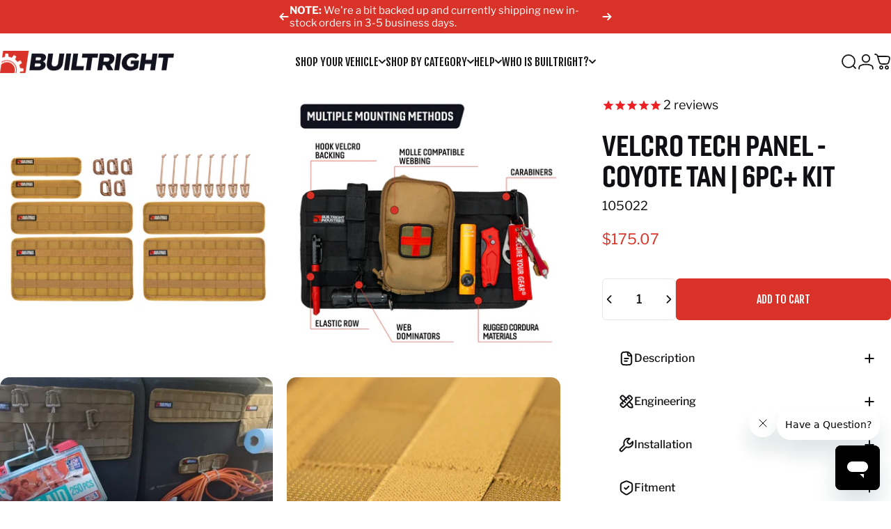

--- FILE ---
content_type: text/html; charset=utf-8
request_url: https://builtrightind.com/en-ca/products/builtright-industries-velcro-tech-panel-coyote-tan-6pc-kit
body_size: 56407
content:
<!doctype html>
<html class="no-js" lang="en" dir="ltr">
  <head><!-- ! Yoast SEO -->
    <meta charset="utf-8">
    <meta http-equiv="X-UA-Compatible" content="IE=edge,chrome=1">
    <meta name="viewport" content="width=device-width,initial-scale=1">
    <meta name="theme-color" content="#d93228"><link rel="preconnect" href="https://cdn.shopify.com" crossorigin>
    <link rel="preconnect" href="https://fonts.shopifycdn.com" crossorigin>
    <link rel="dns-prefetch" href="https://ajax.googleapis.com">
    <link rel="dns-prefetch" href="https://maps.googleapis.com">
    <link rel="dns-prefetch" href="https://maps.gstatic.com">
<link rel="shortcut icon" href="//builtrightind.com/cdn/shop/files/favicon_b89d6b0c-21b9-4a58-a8ed-58695b87281c.png?crop=center&height=32&v=1730088182&width=32" type="image/png" /><style>@font-face {
  font-family: "Fjalla One";
  font-weight: 400;
  font-style: normal;
  font-display: swap;
  src: url("//builtrightind.com/cdn/fonts/fjalla_one/fjallaone_n4.262edaf1abaf5ed669f7ecd26fc3e24707a0ad85.woff2") format("woff2"),
       url("//builtrightind.com/cdn/fonts/fjalla_one/fjallaone_n4.f67f40342efd2b34cae019d50b4b5c4da6fc5da7.woff") format("woff");
}
@font-face {
  font-family: "Libre Franklin";
  font-weight: 400;
  font-style: normal;
  font-display: swap;
  src: url("//builtrightind.com/cdn/fonts/libre_franklin/librefranklin_n4.a9b0508e1ffb743a0fd6d0614768959c54a27d86.woff2") format("woff2"),
       url("//builtrightind.com/cdn/fonts/libre_franklin/librefranklin_n4.948f6f27caf8552b1a9560176e3f14eeb2c6f202.woff") format("woff");
}
@font-face {
  font-family: "Libre Franklin";
  font-weight: 500;
  font-style: normal;
  font-display: swap;
  src: url("//builtrightind.com/cdn/fonts/libre_franklin/librefranklin_n5.9261428336eff957b0a7eb23fe0c9ce37faee0f6.woff2") format("woff2"),
       url("//builtrightind.com/cdn/fonts/libre_franklin/librefranklin_n5.017cd79179c42e6cced54a81ea8f2b62c04cb72e.woff") format("woff");
}
@font-face {
  font-family: "Libre Franklin";
  font-weight: 700;
  font-style: normal;
  font-display: swap;
  src: url("//builtrightind.com/cdn/fonts/libre_franklin/librefranklin_n7.6739620624550b8695d0cc23f92ffd46eb51c7a3.woff2") format("woff2"),
       url("//builtrightind.com/cdn/fonts/libre_franklin/librefranklin_n7.7cebc205621b23b061b803310af0ad39921ae57d.woff") format("woff");
}
@font-face {
  font-family: "Libre Franklin";
  font-weight: 400;
  font-style: italic;
  font-display: swap;
  src: url("//builtrightind.com/cdn/fonts/libre_franklin/librefranklin_i4.5cee60cade760b32c7b489f9d561e97341909d7c.woff2") format("woff2"),
       url("//builtrightind.com/cdn/fonts/libre_franklin/librefranklin_i4.2f9ee939c2cc82522dfb62e1a084861f9beeb411.woff") format("woff");
}
@font-face {
  font-family: "Libre Franklin";
  font-weight: 700;
  font-style: italic;
  font-display: swap;
  src: url("//builtrightind.com/cdn/fonts/libre_franklin/librefranklin_i7.5cd0952dea701f27d5d0eb294c01347335232ef2.woff2") format("woff2"),
       url("//builtrightind.com/cdn/fonts/libre_franklin/librefranklin_i7.41af936a1cd17668e4e060c6e0ad838ccf133ddd.woff") format("woff");
}
:root {
    /*! General */
    --color-base-text: 16 16 20;
    --color-base-highlight: 217 50 40;
    --color-base-background: 255 255 255;
    --color-base-button: 217 50 40;
    --color-base-button-gradient: #d93228;
    --color-base-button-text: 255 255 255;
    --color-keyboard-focus: 11 97 205;
    --color-shadow: 241 232 227;
    --color-price: 217 50 40;
    --color-sale-price: 217 50 40;
    --color-sale-tag: 217 50 40;
    --color-sale-tag-text: 255 255 255;
    --color-rating: 217 50 40;
    --color-placeholder: 255 255 255;
    --color-success-text: 77 124 15;
    --color-success-background: 247 254 231;
    --color-error-text: 217 50 40;
    --color-error-background: 255 241 242;
    --color-info-text: 180 83 9;
    --color-info-background: 255 251 235;
    
    /*! Menu and drawers */
    --color-drawer-text: 16 16 20;
    --color-drawer-background: 255 255 255;
    --color-drawer-button-background: 217 50 40;
    --color-drawer-button-gradient: #d93228;
    --color-drawer-button-text: 255 255 255;
    --color-drawer-overlay: 16 16 20;

    /*! Product card */
    --card-radius: var(--rounded-card);
    --card-border-width: 0.1rem;
    --card-border-opacity: 1.0;
    --card-shadow-opacity: 0.1;
    --card-shadow-horizontal-offset: 0.0rem;
    --card-shadow-vertical-offset: 0.0rem;

    /*! Buttons */
    --buttons-radius: var(--rounded-button);
    --buttons-border-width: 2px;
    --buttons-border-opacity: 1.0;
    --buttons-shadow-opacity: 0.0;
    --buttons-shadow-horizontal-offset: 0px;
    --buttons-shadow-vertical-offset: 0px;

    /*! Inputs */
    --inputs-radius: var(--rounded-input);
    --inputs-border-width: 2px;
    --inputs-border-opacity: 0.7;

    /*! Spacing */
    --sp-0d5: 0.125rem;
    --sp-1: 0.25rem;
    --sp-1d5: 0.375rem;
    --sp-2: 0.5rem;
    --sp-2d5: 0.625rem;
    --sp-3: 0.75rem;
    --sp-3d5: 0.875rem;
    --sp-4: 1rem;
    --sp-4d5: 1.125rem;
    --sp-5: 1.25rem;
    --sp-5d5: 1.375rem;
    --sp-6: 1.5rem;
    --sp-6d5: 1.625rem;
    --sp-7: 1.75rem;
    --sp-7d5: 1.875rem;
    --sp-8: 2rem;
    --sp-8d5: 2.125rem;
    --sp-9: 2.25rem;
    --sp-9d5: 2.375rem;
    --sp-10: 2.5rem;
    --sp-10d5: 2.625rem;
    --sp-11: 2.75rem;
    --sp-12: 3rem;
    --sp-13: 3.25rem;
    --sp-14: 3.5rem;
    --sp-15: 3.875rem;
    --sp-16: 4rem;
    --sp-18: 4.5rem;
    --sp-20: 5rem;
    --sp-23: 5.625rem;
    --sp-24: 6rem;
    --sp-28: 7rem;
    --sp-32: 8rem;
    --sp-36: 9rem;
    --sp-40: 10rem;
    --sp-44: 11rem;
    --sp-48: 12rem;
    --sp-52: 13rem;
    --sp-56: 14rem;
    --sp-60: 15rem;
    --sp-64: 16rem;
    --sp-68: 17rem;
    --sp-72: 18rem;
    --sp-80: 20rem;
    --sp-96: 24rem;
    --sp-100: 32rem;

    /*! Font family */
    --font-heading-family: "Fjalla One", sans-serif;
    --font-heading-style: normal;
    --font-heading-weight: 400;
    --font-heading-line-height: 1;
    --font-heading-letter-spacing: 0.02em;
    
      --font-heading-text-transform: uppercase;
    

    --font-body-family: "Libre Franklin", sans-serif;
    --font-body-style: normal;
    --font-body-weight: 400;
    --font-body-line-height: 1.1;
    --font-body-letter-spacing: 0.0em;

    --font-navigation-family: var(--font-heading-family);
    --font-navigation-size: clamp(1.0rem, 0.748rem + 0.3174vw, 1.25rem);
    --font-navigation-weight: 500;
    
      --font-navigation-text-transform: uppercase;
    

    --font-button-family: var(--font-heading-family);
    --font-button-size: clamp(1.0rem, 0.8115rem + 0.1587vw, 1.125rem);
    --font-button-weight: 500;
    
      --font-button-text-transform: uppercase;
    

    --font-product-family: var(--font-body-family);
    --font-product-size: clamp(1.125rem, 0.873rem + 0.3175vw, 1.375rem);
    --font-product-weight: 500;
    

    /*! Font size */
    --text-3xs: 0.75rem;
    --text-2xs: 0.8125rem;
    --text-xs: 0.875rem;
    --text-2sm: 0.9375rem;
    --text-sm: 1.0rem;
    --text-base: 1.125rem;
    --text-lg: 1.25rem;
    --text-xl: 1.375rem;
    --text-2xl: 1.625rem;
    --text-3xl: 2.0rem;
    --text-4xl: 2.375rem;
    --text-5xl: 3.125rem;
    --text-6xl: 3.875rem;
    --text-7xl: 4.625rem;
    --text-8xl: 6.125rem;

    /*! Layout */
    --page-width: 1900px;
    --gap-padding: clamp(var(--sp-5), 2.526vw, var(--sp-12));
    --grid-gap: clamp(40px, 20vw, 60px);
    --page-padding: var(--sp-5);
    --page-container: min(calc(100vw - var(--scrollbar-width, 0px) - var(--page-padding) * 2), var(--page-width));
    --rounded-button: 0.375rem;
    --rounded-input: 0.375rem;
    --rounded-card: clamp(var(--sp-2d5), 1.053vw, var(--sp-5));
    --rounded-block: clamp(var(--sp-2d5), 1.053vw, var(--sp-5));

    /*! Other */
    --icon-weight: 1.8px;
  }

  @media screen and (min-width: 1024px) {
    :root {
      --page-padding: var(--sp-9);
    }
  }

  @media screen and (min-width: 1280px) {
    :root {
      --gap-padding: var(--sp-12);
      --page-padding: var(--sp-12);
      --page-container: min(calc(100vw - var(--scrollbar-width, 0px) - var(--page-padding) * 2), max(var(--page-width), 1280px));
    }
  }

  @media screen and (min-width: 1536px) {
    :root {
      --page-padding: max(var(--sp-12), 50vw - var(--scrollbar-width, 0px)/2 - var(--page-width)/2);
    }
  }
</style>
  <link rel="preload" as="font" href="//builtrightind.com/cdn/fonts/libre_franklin/librefranklin_n4.a9b0508e1ffb743a0fd6d0614768959c54a27d86.woff2" type="font/woff2" crossorigin>

  <link rel="preload" as="font" href="//builtrightind.com/cdn/fonts/fjalla_one/fjallaone_n4.262edaf1abaf5ed669f7ecd26fc3e24707a0ad85.woff2" type="font/woff2" crossorigin>
<link href="//builtrightind.com/cdn/shop/t/58/assets/theme.css?v=55882271216163578351767371448" rel="stylesheet" type="text/css" media="all" /><link rel="stylesheet" href="//builtrightind.com/cdn/shop/t/58/assets/apps.css?v=162097722211979372921767368381" media="print" fetchpriority="low" onload="this.media='all'">

    <script>window.performance && window.performance.mark && window.performance.mark('shopify.content_for_header.start');</script><meta name="google-site-verification" content="eLQpECqGUByixZHsNF0Jife_Od123GFVCRC58RwnfhQ">
<meta id="shopify-digital-wallet" name="shopify-digital-wallet" content="/45255557278/digital_wallets/dialog">
<meta name="shopify-checkout-api-token" content="d8f0a57b11fe3169a308e4ca17e55c0b">
<meta id="in-context-paypal-metadata" data-shop-id="45255557278" data-venmo-supported="false" data-environment="production" data-locale="en_US" data-paypal-v4="true" data-currency="CAD">
<link rel="alternate" hreflang="x-default" href="https://builtrightind.com/products/builtright-industries-velcro-tech-panel-coyote-tan-6pc-kit">
<link rel="alternate" hreflang="en-CA" href="https://builtrightind.com/en-ca/products/builtright-industries-velcro-tech-panel-coyote-tan-6pc-kit">
<link rel="alternate" hreflang="en-US" href="https://builtrightind.com/products/builtright-industries-velcro-tech-panel-coyote-tan-6pc-kit">
<link rel="alternate" type="application/json+oembed" href="https://builtrightind.com/en-ca/products/builtright-industries-velcro-tech-panel-coyote-tan-6pc-kit.oembed">
<script async="async" src="/checkouts/internal/preloads.js?locale=en-CA"></script>
<link rel="preconnect" href="https://shop.app" crossorigin="anonymous">
<script async="async" src="https://shop.app/checkouts/internal/preloads.js?locale=en-CA&shop_id=45255557278" crossorigin="anonymous"></script>
<script id="apple-pay-shop-capabilities" type="application/json">{"shopId":45255557278,"countryCode":"US","currencyCode":"CAD","merchantCapabilities":["supports3DS"],"merchantId":"gid:\/\/shopify\/Shop\/45255557278","merchantName":"BuiltRight Industries","requiredBillingContactFields":["postalAddress","email"],"requiredShippingContactFields":["postalAddress","email"],"shippingType":"shipping","supportedNetworks":["visa","masterCard","amex","discover","elo","jcb"],"total":{"type":"pending","label":"BuiltRight Industries","amount":"1.00"},"shopifyPaymentsEnabled":true,"supportsSubscriptions":true}</script>
<script id="shopify-features" type="application/json">{"accessToken":"d8f0a57b11fe3169a308e4ca17e55c0b","betas":["rich-media-storefront-analytics"],"domain":"builtrightind.com","predictiveSearch":true,"shopId":45255557278,"locale":"en"}</script>
<script>var Shopify = Shopify || {};
Shopify.shop = "builtrightindustries.myshopify.com";
Shopify.locale = "en";
Shopify.currency = {"active":"CAD","rate":"1.4118853"};
Shopify.country = "CA";
Shopify.theme = {"name":"CONCEPT - 5.2 Update _ Pop-up testing","id":156433187030,"schema_name":"Concept","schema_version":"5.2.0","theme_store_id":2412,"role":"main"};
Shopify.theme.handle = "null";
Shopify.theme.style = {"id":null,"handle":null};
Shopify.cdnHost = "builtrightind.com/cdn";
Shopify.routes = Shopify.routes || {};
Shopify.routes.root = "/en-ca/";</script>
<script type="module">!function(o){(o.Shopify=o.Shopify||{}).modules=!0}(window);</script>
<script>!function(o){function n(){var o=[];function n(){o.push(Array.prototype.slice.apply(arguments))}return n.q=o,n}var t=o.Shopify=o.Shopify||{};t.loadFeatures=n(),t.autoloadFeatures=n()}(window);</script>
<script>
  window.ShopifyPay = window.ShopifyPay || {};
  window.ShopifyPay.apiHost = "shop.app\/pay";
  window.ShopifyPay.redirectState = null;
</script>
<script id="shop-js-analytics" type="application/json">{"pageType":"product"}</script>
<script defer="defer" async type="module" src="//builtrightind.com/cdn/shopifycloud/shop-js/modules/v2/client.init-shop-cart-sync_C5BV16lS.en.esm.js"></script>
<script defer="defer" async type="module" src="//builtrightind.com/cdn/shopifycloud/shop-js/modules/v2/chunk.common_CygWptCX.esm.js"></script>
<script type="module">
  await import("//builtrightind.com/cdn/shopifycloud/shop-js/modules/v2/client.init-shop-cart-sync_C5BV16lS.en.esm.js");
await import("//builtrightind.com/cdn/shopifycloud/shop-js/modules/v2/chunk.common_CygWptCX.esm.js");

  window.Shopify.SignInWithShop?.initShopCartSync?.({"fedCMEnabled":true,"windoidEnabled":true});

</script>
<script>
  window.Shopify = window.Shopify || {};
  if (!window.Shopify.featureAssets) window.Shopify.featureAssets = {};
  window.Shopify.featureAssets['shop-js'] = {"shop-cart-sync":["modules/v2/client.shop-cart-sync_ZFArdW7E.en.esm.js","modules/v2/chunk.common_CygWptCX.esm.js"],"init-fed-cm":["modules/v2/client.init-fed-cm_CmiC4vf6.en.esm.js","modules/v2/chunk.common_CygWptCX.esm.js"],"shop-button":["modules/v2/client.shop-button_tlx5R9nI.en.esm.js","modules/v2/chunk.common_CygWptCX.esm.js"],"shop-cash-offers":["modules/v2/client.shop-cash-offers_DOA2yAJr.en.esm.js","modules/v2/chunk.common_CygWptCX.esm.js","modules/v2/chunk.modal_D71HUcav.esm.js"],"init-windoid":["modules/v2/client.init-windoid_sURxWdc1.en.esm.js","modules/v2/chunk.common_CygWptCX.esm.js"],"shop-toast-manager":["modules/v2/client.shop-toast-manager_ClPi3nE9.en.esm.js","modules/v2/chunk.common_CygWptCX.esm.js"],"init-shop-email-lookup-coordinator":["modules/v2/client.init-shop-email-lookup-coordinator_B8hsDcYM.en.esm.js","modules/v2/chunk.common_CygWptCX.esm.js"],"init-shop-cart-sync":["modules/v2/client.init-shop-cart-sync_C5BV16lS.en.esm.js","modules/v2/chunk.common_CygWptCX.esm.js"],"avatar":["modules/v2/client.avatar_BTnouDA3.en.esm.js"],"pay-button":["modules/v2/client.pay-button_FdsNuTd3.en.esm.js","modules/v2/chunk.common_CygWptCX.esm.js"],"init-customer-accounts":["modules/v2/client.init-customer-accounts_DxDtT_ad.en.esm.js","modules/v2/client.shop-login-button_C5VAVYt1.en.esm.js","modules/v2/chunk.common_CygWptCX.esm.js","modules/v2/chunk.modal_D71HUcav.esm.js"],"init-shop-for-new-customer-accounts":["modules/v2/client.init-shop-for-new-customer-accounts_ChsxoAhi.en.esm.js","modules/v2/client.shop-login-button_C5VAVYt1.en.esm.js","modules/v2/chunk.common_CygWptCX.esm.js","modules/v2/chunk.modal_D71HUcav.esm.js"],"shop-login-button":["modules/v2/client.shop-login-button_C5VAVYt1.en.esm.js","modules/v2/chunk.common_CygWptCX.esm.js","modules/v2/chunk.modal_D71HUcav.esm.js"],"init-customer-accounts-sign-up":["modules/v2/client.init-customer-accounts-sign-up_CPSyQ0Tj.en.esm.js","modules/v2/client.shop-login-button_C5VAVYt1.en.esm.js","modules/v2/chunk.common_CygWptCX.esm.js","modules/v2/chunk.modal_D71HUcav.esm.js"],"shop-follow-button":["modules/v2/client.shop-follow-button_Cva4Ekp9.en.esm.js","modules/v2/chunk.common_CygWptCX.esm.js","modules/v2/chunk.modal_D71HUcav.esm.js"],"checkout-modal":["modules/v2/client.checkout-modal_BPM8l0SH.en.esm.js","modules/v2/chunk.common_CygWptCX.esm.js","modules/v2/chunk.modal_D71HUcav.esm.js"],"lead-capture":["modules/v2/client.lead-capture_Bi8yE_yS.en.esm.js","modules/v2/chunk.common_CygWptCX.esm.js","modules/v2/chunk.modal_D71HUcav.esm.js"],"shop-login":["modules/v2/client.shop-login_D6lNrXab.en.esm.js","modules/v2/chunk.common_CygWptCX.esm.js","modules/v2/chunk.modal_D71HUcav.esm.js"],"payment-terms":["modules/v2/client.payment-terms_CZxnsJam.en.esm.js","modules/v2/chunk.common_CygWptCX.esm.js","modules/v2/chunk.modal_D71HUcav.esm.js"]};
</script>
<script>(function() {
  var isLoaded = false;
  function asyncLoad() {
    if (isLoaded) return;
    isLoaded = true;
    var urls = ["https:\/\/cdn1.stamped.io\/files\/widget.min.js?shop=builtrightindustries.myshopify.com","https:\/\/tabs.stationmade.com\/registered-scripts\/tabs-by-station.js?shop=builtrightindustries.myshopify.com","https:\/\/shopify.orderdeadline.com\/app\/frontend\/js\/order-deadline.min.js?shop=builtrightindustries.myshopify.com","https:\/\/cdn.shopify.com\/s\/files\/1\/0452\/5555\/7278\/t\/23\/assets\/zendesk-embeddable.js?v=1664929736\u0026shop=builtrightindustries.myshopify.com","https:\/\/static.klaviyo.com\/onsite\/js\/klaviyo.js?company_id=LNangU\u0026shop=builtrightindustries.myshopify.com","https:\/\/widget.wickedreports.com\/v2\/5179\/wr-1650427d17dd05a39e05a6f19a2545fc.js?shop=builtrightindustries.myshopify.com"];
    for (var i = 0; i < urls.length; i++) {
      var s = document.createElement('script');
      s.type = 'text/javascript';
      s.async = true;
      s.src = urls[i];
      var x = document.getElementsByTagName('script')[0];
      x.parentNode.insertBefore(s, x);
    }
  };
  if(window.attachEvent) {
    window.attachEvent('onload', asyncLoad);
  } else {
    window.addEventListener('load', asyncLoad, false);
  }
})();</script>
<script id="__st">var __st={"a":45255557278,"offset":-18000,"reqid":"2bace6bd-c9c5-4332-a755-ded0f5dd5a69-1768619379","pageurl":"builtrightind.com\/en-ca\/products\/builtright-industries-velcro-tech-panel-coyote-tan-6pc-kit","u":"1e7e22fe650f","p":"product","rtyp":"product","rid":5636633428126};</script>
<script>window.ShopifyPaypalV4VisibilityTracking = true;</script>
<script id="captcha-bootstrap">!function(){'use strict';const t='contact',e='account',n='new_comment',o=[[t,t],['blogs',n],['comments',n],[t,'customer']],c=[[e,'customer_login'],[e,'guest_login'],[e,'recover_customer_password'],[e,'create_customer']],r=t=>t.map((([t,e])=>`form[action*='/${t}']:not([data-nocaptcha='true']) input[name='form_type'][value='${e}']`)).join(','),a=t=>()=>t?[...document.querySelectorAll(t)].map((t=>t.form)):[];function s(){const t=[...o],e=r(t);return a(e)}const i='password',u='form_key',d=['recaptcha-v3-token','g-recaptcha-response','h-captcha-response',i],f=()=>{try{return window.sessionStorage}catch{return}},m='__shopify_v',_=t=>t.elements[u];function p(t,e,n=!1){try{const o=window.sessionStorage,c=JSON.parse(o.getItem(e)),{data:r}=function(t){const{data:e,action:n}=t;return t[m]||n?{data:e,action:n}:{data:t,action:n}}(c);for(const[e,n]of Object.entries(r))t.elements[e]&&(t.elements[e].value=n);n&&o.removeItem(e)}catch(o){console.error('form repopulation failed',{error:o})}}const l='form_type',E='cptcha';function T(t){t.dataset[E]=!0}const w=window,h=w.document,L='Shopify',v='ce_forms',y='captcha';let A=!1;((t,e)=>{const n=(g='f06e6c50-85a8-45c8-87d0-21a2b65856fe',I='https://cdn.shopify.com/shopifycloud/storefront-forms-hcaptcha/ce_storefront_forms_captcha_hcaptcha.v1.5.2.iife.js',D={infoText:'Protected by hCaptcha',privacyText:'Privacy',termsText:'Terms'},(t,e,n)=>{const o=w[L][v],c=o.bindForm;if(c)return c(t,g,e,D).then(n);var r;o.q.push([[t,g,e,D],n]),r=I,A||(h.body.append(Object.assign(h.createElement('script'),{id:'captcha-provider',async:!0,src:r})),A=!0)});var g,I,D;w[L]=w[L]||{},w[L][v]=w[L][v]||{},w[L][v].q=[],w[L][y]=w[L][y]||{},w[L][y].protect=function(t,e){n(t,void 0,e),T(t)},Object.freeze(w[L][y]),function(t,e,n,w,h,L){const[v,y,A,g]=function(t,e,n){const i=e?o:[],u=t?c:[],d=[...i,...u],f=r(d),m=r(i),_=r(d.filter((([t,e])=>n.includes(e))));return[a(f),a(m),a(_),s()]}(w,h,L),I=t=>{const e=t.target;return e instanceof HTMLFormElement?e:e&&e.form},D=t=>v().includes(t);t.addEventListener('submit',(t=>{const e=I(t);if(!e)return;const n=D(e)&&!e.dataset.hcaptchaBound&&!e.dataset.recaptchaBound,o=_(e),c=g().includes(e)&&(!o||!o.value);(n||c)&&t.preventDefault(),c&&!n&&(function(t){try{if(!f())return;!function(t){const e=f();if(!e)return;const n=_(t);if(!n)return;const o=n.value;o&&e.removeItem(o)}(t);const e=Array.from(Array(32),(()=>Math.random().toString(36)[2])).join('');!function(t,e){_(t)||t.append(Object.assign(document.createElement('input'),{type:'hidden',name:u})),t.elements[u].value=e}(t,e),function(t,e){const n=f();if(!n)return;const o=[...t.querySelectorAll(`input[type='${i}']`)].map((({name:t})=>t)),c=[...d,...o],r={};for(const[a,s]of new FormData(t).entries())c.includes(a)||(r[a]=s);n.setItem(e,JSON.stringify({[m]:1,action:t.action,data:r}))}(t,e)}catch(e){console.error('failed to persist form',e)}}(e),e.submit())}));const S=(t,e)=>{t&&!t.dataset[E]&&(n(t,e.some((e=>e===t))),T(t))};for(const o of['focusin','change'])t.addEventListener(o,(t=>{const e=I(t);D(e)&&S(e,y())}));const B=e.get('form_key'),M=e.get(l),P=B&&M;t.addEventListener('DOMContentLoaded',(()=>{const t=y();if(P)for(const e of t)e.elements[l].value===M&&p(e,B);[...new Set([...A(),...v().filter((t=>'true'===t.dataset.shopifyCaptcha))])].forEach((e=>S(e,t)))}))}(h,new URLSearchParams(w.location.search),n,t,e,['guest_login'])})(!0,!0)}();</script>
<script integrity="sha256-4kQ18oKyAcykRKYeNunJcIwy7WH5gtpwJnB7kiuLZ1E=" data-source-attribution="shopify.loadfeatures" defer="defer" src="//builtrightind.com/cdn/shopifycloud/storefront/assets/storefront/load_feature-a0a9edcb.js" crossorigin="anonymous"></script>
<script crossorigin="anonymous" defer="defer" src="//builtrightind.com/cdn/shopifycloud/storefront/assets/shopify_pay/storefront-65b4c6d7.js?v=20250812"></script>
<script data-source-attribution="shopify.dynamic_checkout.dynamic.init">var Shopify=Shopify||{};Shopify.PaymentButton=Shopify.PaymentButton||{isStorefrontPortableWallets:!0,init:function(){window.Shopify.PaymentButton.init=function(){};var t=document.createElement("script");t.src="https://builtrightind.com/cdn/shopifycloud/portable-wallets/latest/portable-wallets.en.js",t.type="module",document.head.appendChild(t)}};
</script>
<script data-source-attribution="shopify.dynamic_checkout.buyer_consent">
  function portableWalletsHideBuyerConsent(e){var t=document.getElementById("shopify-buyer-consent"),n=document.getElementById("shopify-subscription-policy-button");t&&n&&(t.classList.add("hidden"),t.setAttribute("aria-hidden","true"),n.removeEventListener("click",e))}function portableWalletsShowBuyerConsent(e){var t=document.getElementById("shopify-buyer-consent"),n=document.getElementById("shopify-subscription-policy-button");t&&n&&(t.classList.remove("hidden"),t.removeAttribute("aria-hidden"),n.addEventListener("click",e))}window.Shopify?.PaymentButton&&(window.Shopify.PaymentButton.hideBuyerConsent=portableWalletsHideBuyerConsent,window.Shopify.PaymentButton.showBuyerConsent=portableWalletsShowBuyerConsent);
</script>
<script data-source-attribution="shopify.dynamic_checkout.cart.bootstrap">document.addEventListener("DOMContentLoaded",(function(){function t(){return document.querySelector("shopify-accelerated-checkout-cart, shopify-accelerated-checkout")}if(t())Shopify.PaymentButton.init();else{new MutationObserver((function(e,n){t()&&(Shopify.PaymentButton.init(),n.disconnect())})).observe(document.body,{childList:!0,subtree:!0})}}));
</script>
<link id="shopify-accelerated-checkout-styles" rel="stylesheet" media="screen" href="https://builtrightind.com/cdn/shopifycloud/portable-wallets/latest/accelerated-checkout-backwards-compat.css" crossorigin="anonymous">
<style id="shopify-accelerated-checkout-cart">
        #shopify-buyer-consent {
  margin-top: 1em;
  display: inline-block;
  width: 100%;
}

#shopify-buyer-consent.hidden {
  display: none;
}

#shopify-subscription-policy-button {
  background: none;
  border: none;
  padding: 0;
  text-decoration: underline;
  font-size: inherit;
  cursor: pointer;
}

#shopify-subscription-policy-button::before {
  box-shadow: none;
}

      </style>

<script>window.performance && window.performance.mark && window.performance.mark('shopify.content_for_header.end');</script>

    <script src="//builtrightind.com/cdn/shop/t/58/assets/vendor.js?v=83836565987576270061767368383" defer="defer"></script>
    <script src="//builtrightind.com/cdn/shop/t/58/assets/theme.js?v=171245873712453267271767373956" defer="defer"></script><script>
  document.documentElement.classList.replace('no-js', 'js');

  window.theme = window.theme || {};
  theme.routes = {
    shop_url: 'https://builtrightind.com',
    root_url: '/en-ca',
    cart_url: '/en-ca/cart',
    cart_add_url: '/en-ca/cart/add',
    cart_change_url: '/en-ca/cart/change',
    cart_update_url: '/en-ca/cart/update',
    search_url: '/en-ca/search',
    predictive_search_url: '/en-ca/search/suggest'
  };

  theme.variantStrings = {
    preOrder: "Pre-order",
    addToCart: "Add to cart",
    soldOut: "Sold Out",
    unavailable: "Unavailable",
    addToBundle: "Add to bundle",
    backInStock: "Notify me when it’s available"
  };

  theme.shippingCalculatorStrings = {
    error: "One or more errors occurred while retrieving the shipping rates:",
    notFound: "Sorry, we do not ship to your address.",
    oneResult: "There is one shipping rate for your address:",
    multipleResults: "There are multiple shipping rates for your address:"
  };

  theme.discountStrings = {
    error: "Discount code cannot be applied to your cart",
    shippingError: "Shipping discounts are shown at checkout after adding an address"
  };

  theme.recipientFormStrings = {
    expanded: "Gift card recipient form expanded",
    collapsed: "Gift card recipient form collapsed"
  };

  theme.quickOrderListStrings = {
    itemsAdded: "[quantity] items added",
    itemAdded: "[quantity] item added",
    itemsRemoved: "[quantity] items removed",
    itemRemoved: "[quantity] item removed",
    viewCart: "View cart",
    each: "[money]\/ea",
    minError: "This item has a minimum of [min]",
    maxError: "This item has a maximum of [max]",
    stepError: "You can only add this item in increments of [step]"
  };

  theme.cartStrings = {
    error: "There was an error while updating your cart. Please try again.",
    quantityError: "You can only add [quantity] of this item to your cart.",
    giftNoteAttribute: "Gift note",
    giftWrapAttribute: "Gift wrapping",
    giftWrapBooleanTrue: "Yes",
    targetProductAttribute: "For"
  };

  theme.dateStrings = {
    d: "d",
    day: "Day",
    days: "Days",
    h: "h",
    hour: "Hour",
    hours: "Hours",
    m: "m",
    minute: "Min",
    minutes: "Mins",
    s: "s",
    second: "Sec",
    seconds: "Secs"
  };theme.strings = {
    recentlyViewedEmpty: "Your recently viewed is empty.",
    close: "Close",
    next: "Next",
    previous: "Previous",
    qrImageAlt: "QR code — scan to redeem gift card"
  };

  theme.settings = {
    moneyFormat: "${{amount}}",
    moneyWithCurrencyFormat: "${{amount}} CAD",
    currencyCodeEnabled: false,
    externalLinksNewTab: false,
    cartType: "page",
    isCartTemplate: false,
    pswpModule: "\/\/builtrightind.com\/cdn\/shop\/t\/58\/assets\/photoswipe.min.js?v=41760041872977459911767368381",
    themeName: 'Concept',
    themeVersion: '5.2.0',
    agencyId: ''
  };// We save the product ID in local storage to be eventually used for recently viewed section
    try {
      const recentlyViewedProducts = new Set(JSON.parse(window.localStorage.getItem(`${theme.settings.themeName}:recently-viewed`) || '[]'));

      recentlyViewedProducts.delete(5636633428126); // Delete first to re-move the product
      recentlyViewedProducts.add(5636633428126);

      window.localStorage.setItem(`${theme.settings.themeName}:recently-viewed`, JSON.stringify(Array.from(recentlyViewedProducts.values()).reverse()));
    } catch (e) {
      // Safari in private mode does not allow setting item, we silently fail
    }</script>
<!-- BEGIN app block: shopify://apps/klaviyo-email-marketing-sms/blocks/klaviyo-onsite-embed/2632fe16-c075-4321-a88b-50b567f42507 -->












  <script async src="https://static.klaviyo.com/onsite/js/LNangU/klaviyo.js?company_id=LNangU"></script>
  <script>!function(){if(!window.klaviyo){window._klOnsite=window._klOnsite||[];try{window.klaviyo=new Proxy({},{get:function(n,i){return"push"===i?function(){var n;(n=window._klOnsite).push.apply(n,arguments)}:function(){for(var n=arguments.length,o=new Array(n),w=0;w<n;w++)o[w]=arguments[w];var t="function"==typeof o[o.length-1]?o.pop():void 0,e=new Promise((function(n){window._klOnsite.push([i].concat(o,[function(i){t&&t(i),n(i)}]))}));return e}}})}catch(n){window.klaviyo=window.klaviyo||[],window.klaviyo.push=function(){var n;(n=window._klOnsite).push.apply(n,arguments)}}}}();</script>

  
    <script id="viewed_product">
      if (item == null) {
        var _learnq = _learnq || [];

        var MetafieldReviews = null
        var MetafieldYotpoRating = null
        var MetafieldYotpoCount = null
        var MetafieldLooxRating = null
        var MetafieldLooxCount = null
        var okendoProduct = null
        var okendoProductReviewCount = null
        var okendoProductReviewAverageValue = null
        try {
          // The following fields are used for Customer Hub recently viewed in order to add reviews.
          // This information is not part of __kla_viewed. Instead, it is part of __kla_viewed_reviewed_items
          MetafieldReviews = {"rating":{"scale_min":"1.0","scale_max":"5.0","value":"5.0"},"rating_count":2};
          MetafieldYotpoRating = null
          MetafieldYotpoCount = null
          MetafieldLooxRating = null
          MetafieldLooxCount = null

          okendoProduct = null
          // If the okendo metafield is not legacy, it will error, which then requires the new json formatted data
          if (okendoProduct && 'error' in okendoProduct) {
            okendoProduct = null
          }
          okendoProductReviewCount = okendoProduct ? okendoProduct.reviewCount : null
          okendoProductReviewAverageValue = okendoProduct ? okendoProduct.reviewAverageValue : null
        } catch (error) {
          console.error('Error in Klaviyo onsite reviews tracking:', error);
        }

        var item = {
          Name: "Velcro Tech Panel - Coyote Tan | 6pc+ Kit",
          ProductID: 5636633428126,
          Categories: ["Black Friday 2022","Ford F-150 (2009 - 2014)","Ford Raptor (2017 - 2020)","Interior","Products","Tech Panels \u0026 Pouches"],
          ImageURL: "https://builtrightind.com/cdn/shop/files/105022_-_Product_White_Background_grande.png?v=1741102676",
          URL: "https://builtrightind.com/en-ca/products/builtright-industries-velcro-tech-panel-coyote-tan-6pc-kit",
          Brand: "BuiltRight Industries",
          Price: "$175.07",
          Value: "175.07",
          CompareAtPrice: "$175.07"
        };
        _learnq.push(['track', 'Viewed Product', item]);
        _learnq.push(['trackViewedItem', {
          Title: item.Name,
          ItemId: item.ProductID,
          Categories: item.Categories,
          ImageUrl: item.ImageURL,
          Url: item.URL,
          Metadata: {
            Brand: item.Brand,
            Price: item.Price,
            Value: item.Value,
            CompareAtPrice: item.CompareAtPrice
          },
          metafields:{
            reviews: MetafieldReviews,
            yotpo:{
              rating: MetafieldYotpoRating,
              count: MetafieldYotpoCount,
            },
            loox:{
              rating: MetafieldLooxRating,
              count: MetafieldLooxCount,
            },
            okendo: {
              rating: okendoProductReviewAverageValue,
              count: okendoProductReviewCount,
            }
          }
        }]);
      }
    </script>
  




  <script>
    window.klaviyoReviewsProductDesignMode = false
  </script>







<!-- END app block --><!-- BEGIN app block: shopify://apps/eg-auto-add-to-cart/blocks/app-embed/0f7d4f74-1e89-4820-aec4-6564d7e535d2 -->










  
    <script
      async
      type="text/javascript"
      src="https://cdn.506.io/eg/script.js?shop=builtrightindustries.myshopify.com&v=7"
    ></script>
  



  <meta id="easygift-shop" itemid="c2hvcF8kXzE3Njg2MTkzODA=" content="{&quot;isInstalled&quot;:true,&quot;installedOn&quot;:&quot;2024-11-27T21:26:32.581Z&quot;,&quot;appVersion&quot;:&quot;3.0&quot;,&quot;subscriptionName&quot;:&quot;Standard&quot;,&quot;cartAnalytics&quot;:true,&quot;freeTrialEndsOn&quot;:null,&quot;settings&quot;:{&quot;reminderBannerStyle&quot;:{&quot;position&quot;:{&quot;horizontal&quot;:&quot;right&quot;,&quot;vertical&quot;:&quot;bottom&quot;},&quot;closingMode&quot;:&quot;doNotAutoClose&quot;,&quot;cssStyles&quot;:&quot;&quot;,&quot;displayAfter&quot;:5,&quot;headerText&quot;:&quot;&quot;,&quot;imageUrl&quot;:null,&quot;primaryColor&quot;:&quot;#000000&quot;,&quot;reshowBannerAfter&quot;:&quot;everyNewSession&quot;,&quot;selfcloseAfter&quot;:5,&quot;showImage&quot;:false,&quot;subHeaderText&quot;:&quot;&quot;},&quot;addedItemIdentifier&quot;:&quot;_Gifted&quot;,&quot;ignoreOtherAppLineItems&quot;:null,&quot;customVariantsInfoLifetimeMins&quot;:1440,&quot;redirectPath&quot;:null,&quot;ignoreNonStandardCartRequests&quot;:false,&quot;bannerStyle&quot;:{&quot;position&quot;:{&quot;horizontal&quot;:&quot;right&quot;,&quot;vertical&quot;:&quot;bottom&quot;},&quot;cssStyles&quot;:null,&quot;primaryColor&quot;:&quot;#000000&quot;},&quot;themePresetId&quot;:null,&quot;notificationStyle&quot;:{&quot;position&quot;:{&quot;horizontal&quot;:null,&quot;vertical&quot;:null},&quot;cssStyles&quot;:null,&quot;duration&quot;:null,&quot;hasCustomizations&quot;:false,&quot;primaryColor&quot;:null},&quot;fetchCartData&quot;:false,&quot;useLocalStorage&quot;:{&quot;enabled&quot;:false,&quot;expiryMinutes&quot;:null},&quot;popupStyle&quot;:{&quot;addButtonText&quot;:null,&quot;cssStyles&quot;:null,&quot;dismissButtonText&quot;:null,&quot;hasCustomizations&quot;:false,&quot;imageUrl&quot;:null,&quot;outOfStockButtonText&quot;:null,&quot;primaryColor&quot;:null,&quot;secondaryColor&quot;:null,&quot;showProductLink&quot;:false,&quot;subscriptionLabel&quot;:&quot;Subscription Plan&quot;},&quot;refreshAfterBannerClick&quot;:false,&quot;disableReapplyRules&quot;:false,&quot;disableReloadOnFailedAddition&quot;:false,&quot;autoReloadCartPage&quot;:false,&quot;ajaxRedirectPath&quot;:null,&quot;allowSimultaneousRequests&quot;:false,&quot;applyRulesOnCheckout&quot;:false,&quot;enableCartCtrlOverrides&quot;:true,&quot;scriptSettings&quot;:{&quot;branding&quot;:{&quot;removalRequestSent&quot;:null,&quot;show&quot;:false},&quot;productPageRedirection&quot;:{&quot;enabled&quot;:false,&quot;products&quot;:[],&quot;redirectionURL&quot;:&quot;\/&quot;},&quot;debugging&quot;:{&quot;enabled&quot;:false,&quot;enabledOn&quot;:null,&quot;stringifyObj&quot;:false},&quot;delayUpdates&quot;:2000,&quot;decodePayload&quot;:false,&quot;hideAlertsOnFrontend&quot;:false,&quot;removeEGPropertyFromSplitActionLineItems&quot;:false,&quot;fetchProductInfoFromSavedDomain&quot;:false,&quot;enableBuyNowInterceptions&quot;:false,&quot;removeProductsAddedFromExpiredRules&quot;:false,&quot;useFinalPrice&quot;:false,&quot;hideGiftedPropertyText&quot;:false,&quot;fetchCartDataBeforeRequest&quot;:false,&quot;customCSS&quot;:null}},&quot;translations&quot;:null,&quot;defaultLocale&quot;:&quot;en&quot;,&quot;shopDomain&quot;:&quot;builtrightind.com&quot;}">


<script defer>
  (async function() {
    try {

      const blockVersion = "v3"
      if (blockVersion != "v3") {
        return
      }

      let metaErrorFlag = false;
      if (metaErrorFlag) {
        return
      }

      // Parse metafields as JSON
      const metafields = {};

      // Process metafields in JavaScript
      let savedRulesArray = [];
      for (const [key, value] of Object.entries(metafields)) {
        if (value) {
          for (const prop in value) {
            // avoiding Object.Keys for performance gain -- no need to make an array of keys.
            savedRulesArray.push(value);
            break;
          }
        }
      }

      const metaTag = document.createElement('meta');
      metaTag.id = 'easygift-rules';
      metaTag.content = JSON.stringify(savedRulesArray);
      metaTag.setAttribute('itemid', 'cnVsZXNfJF8xNzY4NjE5Mzgw');

      document.head.appendChild(metaTag);
      } catch (err) {
        
      }
  })();
</script>


  <script
    type="text/javascript"
    defer
  >

    (function () {
      try {
        window.EG_INFO = window.EG_INFO || {};
        var shopInfo = {"isInstalled":true,"installedOn":"2024-11-27T21:26:32.581Z","appVersion":"3.0","subscriptionName":"Standard","cartAnalytics":true,"freeTrialEndsOn":null,"settings":{"reminderBannerStyle":{"position":{"horizontal":"right","vertical":"bottom"},"closingMode":"doNotAutoClose","cssStyles":"","displayAfter":5,"headerText":"","imageUrl":null,"primaryColor":"#000000","reshowBannerAfter":"everyNewSession","selfcloseAfter":5,"showImage":false,"subHeaderText":""},"addedItemIdentifier":"_Gifted","ignoreOtherAppLineItems":null,"customVariantsInfoLifetimeMins":1440,"redirectPath":null,"ignoreNonStandardCartRequests":false,"bannerStyle":{"position":{"horizontal":"right","vertical":"bottom"},"cssStyles":null,"primaryColor":"#000000"},"themePresetId":null,"notificationStyle":{"position":{"horizontal":null,"vertical":null},"cssStyles":null,"duration":null,"hasCustomizations":false,"primaryColor":null},"fetchCartData":false,"useLocalStorage":{"enabled":false,"expiryMinutes":null},"popupStyle":{"addButtonText":null,"cssStyles":null,"dismissButtonText":null,"hasCustomizations":false,"imageUrl":null,"outOfStockButtonText":null,"primaryColor":null,"secondaryColor":null,"showProductLink":false,"subscriptionLabel":"Subscription Plan"},"refreshAfterBannerClick":false,"disableReapplyRules":false,"disableReloadOnFailedAddition":false,"autoReloadCartPage":false,"ajaxRedirectPath":null,"allowSimultaneousRequests":false,"applyRulesOnCheckout":false,"enableCartCtrlOverrides":true,"scriptSettings":{"branding":{"removalRequestSent":null,"show":false},"productPageRedirection":{"enabled":false,"products":[],"redirectionURL":"\/"},"debugging":{"enabled":false,"enabledOn":null,"stringifyObj":false},"delayUpdates":2000,"decodePayload":false,"hideAlertsOnFrontend":false,"removeEGPropertyFromSplitActionLineItems":false,"fetchProductInfoFromSavedDomain":false,"enableBuyNowInterceptions":false,"removeProductsAddedFromExpiredRules":false,"useFinalPrice":false,"hideGiftedPropertyText":false,"fetchCartDataBeforeRequest":false,"customCSS":null}},"translations":null,"defaultLocale":"en","shopDomain":"builtrightind.com"};
        var productRedirectionEnabled = shopInfo.settings.scriptSettings.productPageRedirection.enabled;
        if (["Unlimited", "Enterprise"].includes(shopInfo.subscriptionName) && productRedirectionEnabled) {
          var products = shopInfo.settings.scriptSettings.productPageRedirection.products;
          if (products.length > 0) {
            var productIds = products.map(function(prod) {
              var productGid = prod.id;
              var productIdNumber = parseInt(productGid.split('/').pop());
              return productIdNumber;
            });
            var productInfo = {"id":5636633428126,"title":"Velcro Tech Panel - Coyote Tan | 6pc+ Kit","handle":"builtright-industries-velcro-tech-panel-coyote-tan-6pc-kit","description":"\u003cp\u003eWhen your truck is your office, you need things to be organized. BuiltRight Tech Panels provide mounting locations for all kinds of pouches, clips, straps and gear and attach securely to any carpet surface that velcro will stick to. Spend less time thinking “where’d I put that?” and more time thinking about how you’re going to get the job done.\u003c\/p\u003e\n\u003cul\u003e\n\u003cli\u003eStore items that need to be easily accessible and organized\u003c\/li\u003e\n\u003cli\u003eKeep tools, straps, shackles, etc from rolling around in the back of your truck\u003c\/li\u003e\n\u003cli\u003eEasily configured depending on intended use\u003c\/li\u003e\n\u003cli\u003eLifetime Warranty\u003c\/li\u003e\n\u003c\/ul\u003e\n\u003cp\u003e\u003cstrong\u003eKit includes: \u003c\/strong\u003e\u003cbr\u003e\u003c\/p\u003e\n\u003cul\u003e\n\u003cli\u003e2 Large (8” x 15.5”)\u003c\/li\u003e\n\u003cli\u003e2 Medium (4” x 15.5”)\u003c\/li\u003e\n\u003cli\u003e2 Small (2.5” x 9”) Tech Panel\u003c\/li\u003e\n\u003cli\u003e8 Elastic Tech Panel Clips\u003c\/li\u003e\n\u003cli\u003e5 Locking Carabiners\u003c\/li\u003e\n\u003c\/ul\u003e","published_at":"2020-08-31T12:04:48-04:00","created_at":"2020-08-31T12:04:48-04:00","vendor":"BuiltRight Industries","type":"Velcro MOLLE Panels","tags":["interior","molle panel","tech panel","universal"],"price":17507,"price_min":17507,"price_max":17507,"available":true,"price_varies":false,"compare_at_price":17507,"compare_at_price_min":17507,"compare_at_price_max":17507,"compare_at_price_varies":false,"variants":[{"id":35930447642782,"title":"Default Title","option1":"Default Title","option2":null,"option3":null,"sku":"105022","requires_shipping":true,"taxable":true,"featured_image":null,"available":true,"name":"Velcro Tech Panel - Coyote Tan | 6pc+ Kit","public_title":null,"options":["Default Title"],"price":17507,"weight":680,"compare_at_price":17507,"inventory_management":"shopify","barcode":null,"requires_selling_plan":false,"selling_plan_allocations":[],"quantity_rule":{"min":1,"max":null,"increment":1}}],"images":["\/\/builtrightind.com\/cdn\/shop\/files\/105022_-_Product_White_Background.png?v=1741102676","\/\/builtrightind.com\/cdn\/shop\/files\/105022_-_Mounting_Options.png?v=1741102676","\/\/builtrightind.com\/cdn\/shop\/files\/105022_-_Kit_Includes.png?v=1741102676","\/\/builtrightind.com\/cdn\/shop\/files\/105022_-_High_Quality_Materials.png?v=1741102676","\/\/builtrightind.com\/cdn\/shop\/files\/105022_-_Transform_Wasted_Space.png?v=1741102676","\/\/builtrightind.com\/cdn\/shop\/files\/105022_-_Fitment.png?v=1741102676","\/\/builtrightind.com\/cdn\/shop\/files\/105022_-_Customer_UGC_Image.png?v=1741102676","\/\/builtrightind.com\/cdn\/shop\/products\/tech_panel_use_8_23417d06-1e5c-47b4-b7b1-c9d7ded02ed2.jpg?v=1741102676","\/\/builtrightind.com\/cdn\/shop\/files\/Lifetime_Warranty_84753b31-e93f-42d8-a640-7da372aaf112.png?v=1741102676"],"featured_image":"\/\/builtrightind.com\/cdn\/shop\/files\/105022_-_Product_White_Background.png?v=1741102676","options":["Title"],"media":[{"alt":null,"id":37135359410390,"position":1,"preview_image":{"aspect_ratio":1.0,"height":2000,"width":2000,"src":"\/\/builtrightind.com\/cdn\/shop\/files\/105022_-_Product_White_Background.png?v=1741102676"},"aspect_ratio":1.0,"height":2000,"media_type":"image","src":"\/\/builtrightind.com\/cdn\/shop\/files\/105022_-_Product_White_Background.png?v=1741102676","width":2000},{"alt":null,"id":37135360196822,"position":2,"preview_image":{"aspect_ratio":1.0,"height":2000,"width":2000,"src":"\/\/builtrightind.com\/cdn\/shop\/files\/105022_-_Mounting_Options.png?v=1741102676"},"aspect_ratio":1.0,"height":2000,"media_type":"image","src":"\/\/builtrightind.com\/cdn\/shop\/files\/105022_-_Mounting_Options.png?v=1741102676","width":2000},{"alt":null,"id":37135357870294,"position":3,"preview_image":{"aspect_ratio":1.0,"height":2000,"width":2000,"src":"\/\/builtrightind.com\/cdn\/shop\/files\/105022_-_Kit_Includes.png?v=1741102676"},"aspect_ratio":1.0,"height":2000,"media_type":"image","src":"\/\/builtrightind.com\/cdn\/shop\/files\/105022_-_Kit_Includes.png?v=1741102676","width":2000},{"alt":null,"id":37135360426198,"position":4,"preview_image":{"aspect_ratio":1.0,"height":2000,"width":2000,"src":"\/\/builtrightind.com\/cdn\/shop\/files\/105022_-_High_Quality_Materials.png?v=1741102676"},"aspect_ratio":1.0,"height":2000,"media_type":"image","src":"\/\/builtrightind.com\/cdn\/shop\/files\/105022_-_High_Quality_Materials.png?v=1741102676","width":2000},{"alt":null,"id":37135360000214,"position":5,"preview_image":{"aspect_ratio":1.0,"height":2000,"width":2000,"src":"\/\/builtrightind.com\/cdn\/shop\/files\/105022_-_Transform_Wasted_Space.png?v=1741102676"},"aspect_ratio":1.0,"height":2000,"media_type":"image","src":"\/\/builtrightind.com\/cdn\/shop\/files\/105022_-_Transform_Wasted_Space.png?v=1741102676","width":2000},{"alt":null,"id":37135358263510,"position":6,"preview_image":{"aspect_ratio":1.0,"height":2000,"width":2000,"src":"\/\/builtrightind.com\/cdn\/shop\/files\/105022_-_Fitment.png?v=1741102676"},"aspect_ratio":1.0,"height":2000,"media_type":"image","src":"\/\/builtrightind.com\/cdn\/shop\/files\/105022_-_Fitment.png?v=1741102676","width":2000},{"alt":null,"id":37135358918870,"position":7,"preview_image":{"aspect_ratio":1.0,"height":2000,"width":2000,"src":"\/\/builtrightind.com\/cdn\/shop\/files\/105022_-_Customer_UGC_Image.png?v=1741102676"},"aspect_ratio":1.0,"height":2000,"media_type":"image","src":"\/\/builtrightind.com\/cdn\/shop\/files\/105022_-_Customer_UGC_Image.png?v=1741102676","width":2000},{"alt":"Velcro Tech Panel - Coyote Tan | 6pc+ Kit-Interior-BuiltRight Industries","id":10904762384542,"position":8,"preview_image":{"aspect_ratio":1.499,"height":667,"width":1000,"src":"\/\/builtrightind.com\/cdn\/shop\/products\/tech_panel_use_8_23417d06-1e5c-47b4-b7b1-c9d7ded02ed2.jpg?v=1741102676"},"aspect_ratio":1.499,"height":667,"media_type":"image","src":"\/\/builtrightind.com\/cdn\/shop\/products\/tech_panel_use_8_23417d06-1e5c-47b4-b7b1-c9d7ded02ed2.jpg?v=1741102676","width":1000},{"alt":null,"id":37135358230742,"position":9,"preview_image":{"aspect_ratio":1.0,"height":1000,"width":1000,"src":"\/\/builtrightind.com\/cdn\/shop\/files\/Lifetime_Warranty_84753b31-e93f-42d8-a640-7da372aaf112.png?v=1741102676"},"aspect_ratio":1.0,"height":1000,"media_type":"image","src":"\/\/builtrightind.com\/cdn\/shop\/files\/Lifetime_Warranty_84753b31-e93f-42d8-a640-7da372aaf112.png?v=1741102676","width":1000}],"requires_selling_plan":false,"selling_plan_groups":[],"content":"\u003cp\u003eWhen your truck is your office, you need things to be organized. BuiltRight Tech Panels provide mounting locations for all kinds of pouches, clips, straps and gear and attach securely to any carpet surface that velcro will stick to. Spend less time thinking “where’d I put that?” and more time thinking about how you’re going to get the job done.\u003c\/p\u003e\n\u003cul\u003e\n\u003cli\u003eStore items that need to be easily accessible and organized\u003c\/li\u003e\n\u003cli\u003eKeep tools, straps, shackles, etc from rolling around in the back of your truck\u003c\/li\u003e\n\u003cli\u003eEasily configured depending on intended use\u003c\/li\u003e\n\u003cli\u003eLifetime Warranty\u003c\/li\u003e\n\u003c\/ul\u003e\n\u003cp\u003e\u003cstrong\u003eKit includes: \u003c\/strong\u003e\u003cbr\u003e\u003c\/p\u003e\n\u003cul\u003e\n\u003cli\u003e2 Large (8” x 15.5”)\u003c\/li\u003e\n\u003cli\u003e2 Medium (4” x 15.5”)\u003c\/li\u003e\n\u003cli\u003e2 Small (2.5” x 9”) Tech Panel\u003c\/li\u003e\n\u003cli\u003e8 Elastic Tech Panel Clips\u003c\/li\u003e\n\u003cli\u003e5 Locking Carabiners\u003c\/li\u003e\n\u003c\/ul\u003e"};
            var isProductInList = productIds.includes(productInfo.id);
            if (isProductInList) {
              var redirectionURL = shopInfo.settings.scriptSettings.productPageRedirection.redirectionURL;
              if (redirectionURL) {
                window.location = redirectionURL;
              }
            }
          }
        }

        

          var rawPriceString = "175.07";
    
          rawPriceString = rawPriceString.trim();
    
          var normalisedPrice;

          function processNumberString(str) {
            // Helper to find the rightmost index of '.', ',' or "'"
            const lastDot = str.lastIndexOf('.');
            const lastComma = str.lastIndexOf(',');
            const lastApostrophe = str.lastIndexOf("'");
            const lastIndex = Math.max(lastDot, lastComma, lastApostrophe);

            // If no punctuation, remove any stray spaces and return
            if (lastIndex === -1) {
              return str.replace(/[.,'\s]/g, '');
            }

            // Extract parts
            const before = str.slice(0, lastIndex).replace(/[.,'\s]/g, '');
            const after = str.slice(lastIndex + 1).replace(/[.,'\s]/g, '');

            // If the after part is 1 or 2 digits, treat as decimal
            if (after.length > 0 && after.length <= 2) {
              return `${before}.${after}`;
            }

            // Otherwise treat as integer with thousands separator removed
            return before + after;
          }

          normalisedPrice = processNumberString(rawPriceString)

          window.EG_INFO["35930447642782"] = {
            "price": `${normalisedPrice}`,
            "presentmentPrices": {
              "edges": [
                {
                  "node": {
                    "price": {
                      "amount": `${normalisedPrice}`,
                      "currencyCode": "CAD"
                    }
                  }
                }
              ]
            },
            "sellingPlanGroups": {
              "edges": [
                
              ]
            },
            "product": {
              "id": "gid://shopify/Product/5636633428126",
              "tags": ["interior","molle panel","tech panel","universal"],
              "collections": {
                "pageInfo": {
                  "hasNextPage": false
                },
                "edges": [
                  
                    {
                      "node": {
                        "id": "gid://shopify/Collection/230082576542"
                      }
                    },
                  
                    {
                      "node": {
                        "id": "gid://shopify/Collection/217581060254"
                      }
                    },
                  
                    {
                      "node": {
                        "id": "gid://shopify/Collection/219398013086"
                      }
                    },
                  
                    {
                      "node": {
                        "id": "gid://shopify/Collection/217580896414"
                      }
                    },
                  
                    {
                      "node": {
                        "id": "gid://shopify/Collection/227916218526"
                      }
                    },
                  
                    {
                      "node": {
                        "id": "gid://shopify/Collection/217581125790"
                      }
                    }
                  
                ]
              }
            },
            "id": "35930447642782",
            "timestamp": 1768619380
          };
        
      } catch(err) {
      return
    }})()
  </script>



<!-- END app block --><!-- BEGIN app block: shopify://apps/yoast-seo/blocks/metatags/7c777011-bc88-4743-a24e-64336e1e5b46 -->
<!-- This site is optimized with Yoast SEO for Shopify -->
<title>BuiltRight Industries Velcro Tech Panel, Coyote Tan - 6pc+ Kit - BuiltRight Industries</title>
<meta name="description" content="BuiltRight Tech Panels provide mounting locations for all kinds of pouches, clips, straps and gear and attach securely to any carpet surface that velcro will stick to.Kit includes 2 Large (8” x 15.5”), 2 Medium (4” x 15.5”), 2 Small (2.5” x 9”) Tech Panel, 8 Elastic Tech Panel Clips and 5 Locking Carabiners" />
<link rel="canonical" href="https://builtrightind.com/en-ca/products/builtright-industries-velcro-tech-panel-coyote-tan-6pc-kit" />
<meta name="robots" content="index, follow, max-image-preview:large, max-snippet:-1, max-video-preview:-1" />
<meta property="og:site_name" content="BuiltRight Industries" />
<meta property="og:url" content="https://builtrightind.com/en-ca/products/builtright-industries-velcro-tech-panel-coyote-tan-6pc-kit" />
<meta property="og:locale" content="en_US" />
<meta property="og:type" content="product" />
<meta property="og:title" content="BuiltRight Industries Velcro Tech Panel, Coyote Tan - 6pc+ Kit - BuiltRight Industries" />
<meta property="og:description" content="BuiltRight Tech Panels provide mounting locations for all kinds of pouches, clips, straps and gear and attach securely to any carpet surface that velcro will stick to.Kit includes 2 Large (8” x 15.5”), 2 Medium (4” x 15.5”), 2 Small (2.5” x 9”) Tech Panel, 8 Elastic Tech Panel Clips and 5 Locking Carabiners" />
<meta property="og:image" content="https://builtrightind.com/cdn/shop/files/105022_-_Product_White_Background.png?v=1741102676" />
<meta property="og:image:height" content="2000" />
<meta property="og:image:width" content="2000" />
<meta property="og:availability" content="instock" />
<meta property="product:availability" content="instock" />
<meta property="product:condition" content="new" />
<meta property="product:price:amount" content="175.07" />
<meta property="product:price:currency" content="CAD" />
<meta property="product:retailer_item_id" content="105022" />
<meta name="twitter:card" content="summary_large_image" />
<!-- Yoast SEO extracts AggregateRating from Shopify standard metafields and adds that to Schema.org output. -->
<script type="application/ld+json" id="yoast-schema-graph">
{
  "@context": "https://schema.org",
  "@graph": [
    {
      "@type": ["Organization","Brand"],
      "@id": "https://builtrightind.com/#/schema/organization/1",
      "url": "https://builtrightind.com",
      "name": "BuiltRight Industries",
      "logo": {
        "@id": "https://builtrightind.com/#/schema/ImageObject/29209562284246"
      },
      "image": [
        {
          "@id": "https://builtrightind.com/#/schema/ImageObject/29209562284246"
        }
      ],
      "hasMerchantReturnPolicy": {
        "@type": "MerchantReturnPolicy",
        "merchantReturnLink": "https://builtrightind.com/en-ca/policies/refund-policy"
      },
      "sameAs": ["https:\/\/www.youtube.com\/c\/BuiltRightIndustries","https:\/\/www.instagram.com\/builtrightind","https:\/\/www.facebook.com\/builtrightind"]
    },
    {
      "@type": "ImageObject",
      "@id": "https://builtrightind.com/#/schema/ImageObject/29209562284246",
      "width": 3600,
      "height": 1080,
      "url": "https:\/\/builtrightind.com\/cdn\/shop\/files\/builtright_industries_logo_3600.jpg?v=1642520421",
      "contentUrl": "https:\/\/builtrightind.com\/cdn\/shop\/files\/builtright_industries_logo_3600.jpg?v=1642520421"
    },
    {
      "@type": "WebSite",
      "@id": "https://builtrightind.com/#/schema/website/1",
      "url": "https://builtrightind.com",
      "name": "BuiltRight Industries",
      "potentialAction": {
        "@type": "SearchAction",
        "target": "https://builtrightind.com/en-ca/search?q={search_term_string}",
        "query-input": "required name=search_term_string"
      },
      "publisher": {
        "@id": "https://builtrightind.com/#/schema/organization/1"
      },
      "inLanguage": "en"
    },
    {
      "@type": "ItemPage",
      "@id": "https:\/\/builtrightind.com\/en-ca\/products\/builtright-industries-velcro-tech-panel-coyote-tan-6pc-kit",
      "name": "BuiltRight Industries Velcro Tech Panel, Coyote Tan - 6pc+ Kit - BuiltRight Industries",
      "description": "BuiltRight Tech Panels provide mounting locations for all kinds of pouches, clips, straps and gear and attach securely to any carpet surface that velcro will stick to.Kit includes 2 Large (8” x 15.5”), 2 Medium (4” x 15.5”), 2 Small (2.5” x 9”) Tech Panel, 8 Elastic Tech Panel Clips and 5 Locking Carabiners",
      "datePublished": "2020-08-31T12:04:48-04:00",
      "breadcrumb": {
        "@id": "https:\/\/builtrightind.com\/en-ca\/products\/builtright-industries-velcro-tech-panel-coyote-tan-6pc-kit\/#\/schema\/breadcrumb"
      },
      "primaryImageOfPage": {
        "@id": "https://builtrightind.com/#/schema/ImageObject/37135359410390"
      },
      "image": [{
        "@id": "https://builtrightind.com/#/schema/ImageObject/37135359410390"
      }],
      "isPartOf": {
        "@id": "https://builtrightind.com/#/schema/website/1"
      },
      "url": "https:\/\/builtrightind.com\/en-ca\/products\/builtright-industries-velcro-tech-panel-coyote-tan-6pc-kit"
    },
    {
      "@type": "ImageObject",
      "@id": "https://builtrightind.com/#/schema/ImageObject/37135359410390",
      "width": 2000,
      "height": 2000,
      "url": "https:\/\/builtrightind.com\/cdn\/shop\/files\/105022_-_Product_White_Background.png?v=1741102676",
      "contentUrl": "https:\/\/builtrightind.com\/cdn\/shop\/files\/105022_-_Product_White_Background.png?v=1741102676"
    },
    {
      "@type": "ProductGroup",
      "@id": "https:\/\/builtrightind.com\/en-ca\/products\/builtright-industries-velcro-tech-panel-coyote-tan-6pc-kit\/#\/schema\/Product",
      "brand": [{
        "@id": "https://builtrightind.com/#/schema/organization/1"
      }],
      "mainEntityOfPage": {
        "@id": "https:\/\/builtrightind.com\/en-ca\/products\/builtright-industries-velcro-tech-panel-coyote-tan-6pc-kit"
      },
      "name": "Velcro Tech Panel - Coyote Tan | 6pc+ Kit",
      "description": "BuiltRight Tech Panels provide mounting locations for all kinds of pouches, clips, straps and gear and attach securely to any carpet surface that velcro will stick to.Kit includes 2 Large (8” x 15.5”), 2 Medium (4” x 15.5”), 2 Small (2.5” x 9”) Tech Panel, 8 Elastic Tech Panel Clips and 5 Locking Carabiners",
      "image": [{
        "@id": "https://builtrightind.com/#/schema/ImageObject/37135359410390"
      }],
      "aggregateRating": {
      	"@type": "AggregateRating",
      	"ratingValue": 5.0,
      	"reviewCount": 2
      },
      "productGroupID": "5636633428126",
      "hasVariant": [
        {
          "@type": "Product",
          "@id": "https://builtrightind.com/#/schema/Product/35930447642782",
          "name": "Velcro Tech Panel - Coyote Tan | 6pc+ Kit",
          "sku": "105022",
          "image": [{
            "@id": "https://builtrightind.com/#/schema/ImageObject/37135359410390"
          }],
          "offers": {
            "@type": "Offer",
            "@id": "https://builtrightind.com/#/schema/Offer/35930447642782",
            "availability": "https://schema.org/InStock",
            "category": "Vehicles & Parts > Vehicle Parts & Accessories > Vehicle Storage & Cargo > Vehicle Organizers",
            "priceSpecification": {
              "@type": "UnitPriceSpecification",
              "valueAddedTaxIncluded": true,
              "price": 175.07,
              "priceCurrency": "CAD"
            },
            "seller": {
              "@id": "https://builtrightind.com/#/schema/organization/1"
            },
            "url": "https:\/\/builtrightind.com\/en-ca\/products\/builtright-industries-velcro-tech-panel-coyote-tan-6pc-kit",
            "checkoutPageURLTemplate": "https:\/\/builtrightind.com\/en-ca\/cart\/add?id=35930447642782\u0026quantity=1"
          }
        }
      ],
      "url": "https:\/\/builtrightind.com\/en-ca\/products\/builtright-industries-velcro-tech-panel-coyote-tan-6pc-kit"
    },
    {
      "@type": "BreadcrumbList",
      "@id": "https:\/\/builtrightind.com\/en-ca\/products\/builtright-industries-velcro-tech-panel-coyote-tan-6pc-kit\/#\/schema\/breadcrumb",
      "itemListElement": [
        {
          "@type": "ListItem",
          "name": "BuiltRight Industries",
          "item": "https:\/\/builtrightind.com",
          "position": 1
        },
        {
          "@type": "ListItem",
          "name": "Velcro Tech Panel - Coyote Tan | 6pc+ Kit",
          "position": 2
        }
      ]
    }

  ]}
</script>
<!--/ Yoast SEO -->
<!-- END app block --><script src="https://cdn.shopify.com/extensions/019bc248-a416-7558-81f5-99b8ca91dff4/theme-app-extension-113/assets/easysearch.min.js" type="text/javascript" defer="defer"></script>
<link href="https://monorail-edge.shopifysvc.com" rel="dns-prefetch">
<script>(function(){if ("sendBeacon" in navigator && "performance" in window) {try {var session_token_from_headers = performance.getEntriesByType('navigation')[0].serverTiming.find(x => x.name == '_s').description;} catch {var session_token_from_headers = undefined;}var session_cookie_matches = document.cookie.match(/_shopify_s=([^;]*)/);var session_token_from_cookie = session_cookie_matches && session_cookie_matches.length === 2 ? session_cookie_matches[1] : "";var session_token = session_token_from_headers || session_token_from_cookie || "";function handle_abandonment_event(e) {var entries = performance.getEntries().filter(function(entry) {return /monorail-edge.shopifysvc.com/.test(entry.name);});if (!window.abandonment_tracked && entries.length === 0) {window.abandonment_tracked = true;var currentMs = Date.now();var navigation_start = performance.timing.navigationStart;var payload = {shop_id: 45255557278,url: window.location.href,navigation_start,duration: currentMs - navigation_start,session_token,page_type: "product"};window.navigator.sendBeacon("https://monorail-edge.shopifysvc.com/v1/produce", JSON.stringify({schema_id: "online_store_buyer_site_abandonment/1.1",payload: payload,metadata: {event_created_at_ms: currentMs,event_sent_at_ms: currentMs}}));}}window.addEventListener('pagehide', handle_abandonment_event);}}());</script>
<script id="web-pixels-manager-setup">(function e(e,d,r,n,o){if(void 0===o&&(o={}),!Boolean(null===(a=null===(i=window.Shopify)||void 0===i?void 0:i.analytics)||void 0===a?void 0:a.replayQueue)){var i,a;window.Shopify=window.Shopify||{};var t=window.Shopify;t.analytics=t.analytics||{};var s=t.analytics;s.replayQueue=[],s.publish=function(e,d,r){return s.replayQueue.push([e,d,r]),!0};try{self.performance.mark("wpm:start")}catch(e){}var l=function(){var e={modern:/Edge?\/(1{2}[4-9]|1[2-9]\d|[2-9]\d{2}|\d{4,})\.\d+(\.\d+|)|Firefox\/(1{2}[4-9]|1[2-9]\d|[2-9]\d{2}|\d{4,})\.\d+(\.\d+|)|Chrom(ium|e)\/(9{2}|\d{3,})\.\d+(\.\d+|)|(Maci|X1{2}).+ Version\/(15\.\d+|(1[6-9]|[2-9]\d|\d{3,})\.\d+)([,.]\d+|)( \(\w+\)|)( Mobile\/\w+|) Safari\/|Chrome.+OPR\/(9{2}|\d{3,})\.\d+\.\d+|(CPU[ +]OS|iPhone[ +]OS|CPU[ +]iPhone|CPU IPhone OS|CPU iPad OS)[ +]+(15[._]\d+|(1[6-9]|[2-9]\d|\d{3,})[._]\d+)([._]\d+|)|Android:?[ /-](13[3-9]|1[4-9]\d|[2-9]\d{2}|\d{4,})(\.\d+|)(\.\d+|)|Android.+Firefox\/(13[5-9]|1[4-9]\d|[2-9]\d{2}|\d{4,})\.\d+(\.\d+|)|Android.+Chrom(ium|e)\/(13[3-9]|1[4-9]\d|[2-9]\d{2}|\d{4,})\.\d+(\.\d+|)|SamsungBrowser\/([2-9]\d|\d{3,})\.\d+/,legacy:/Edge?\/(1[6-9]|[2-9]\d|\d{3,})\.\d+(\.\d+|)|Firefox\/(5[4-9]|[6-9]\d|\d{3,})\.\d+(\.\d+|)|Chrom(ium|e)\/(5[1-9]|[6-9]\d|\d{3,})\.\d+(\.\d+|)([\d.]+$|.*Safari\/(?![\d.]+ Edge\/[\d.]+$))|(Maci|X1{2}).+ Version\/(10\.\d+|(1[1-9]|[2-9]\d|\d{3,})\.\d+)([,.]\d+|)( \(\w+\)|)( Mobile\/\w+|) Safari\/|Chrome.+OPR\/(3[89]|[4-9]\d|\d{3,})\.\d+\.\d+|(CPU[ +]OS|iPhone[ +]OS|CPU[ +]iPhone|CPU IPhone OS|CPU iPad OS)[ +]+(10[._]\d+|(1[1-9]|[2-9]\d|\d{3,})[._]\d+)([._]\d+|)|Android:?[ /-](13[3-9]|1[4-9]\d|[2-9]\d{2}|\d{4,})(\.\d+|)(\.\d+|)|Mobile Safari.+OPR\/([89]\d|\d{3,})\.\d+\.\d+|Android.+Firefox\/(13[5-9]|1[4-9]\d|[2-9]\d{2}|\d{4,})\.\d+(\.\d+|)|Android.+Chrom(ium|e)\/(13[3-9]|1[4-9]\d|[2-9]\d{2}|\d{4,})\.\d+(\.\d+|)|Android.+(UC? ?Browser|UCWEB|U3)[ /]?(15\.([5-9]|\d{2,})|(1[6-9]|[2-9]\d|\d{3,})\.\d+)\.\d+|SamsungBrowser\/(5\.\d+|([6-9]|\d{2,})\.\d+)|Android.+MQ{2}Browser\/(14(\.(9|\d{2,})|)|(1[5-9]|[2-9]\d|\d{3,})(\.\d+|))(\.\d+|)|K[Aa][Ii]OS\/(3\.\d+|([4-9]|\d{2,})\.\d+)(\.\d+|)/},d=e.modern,r=e.legacy,n=navigator.userAgent;return n.match(d)?"modern":n.match(r)?"legacy":"unknown"}(),u="modern"===l?"modern":"legacy",c=(null!=n?n:{modern:"",legacy:""})[u],f=function(e){return[e.baseUrl,"/wpm","/b",e.hashVersion,"modern"===e.buildTarget?"m":"l",".js"].join("")}({baseUrl:d,hashVersion:r,buildTarget:u}),m=function(e){var d=e.version,r=e.bundleTarget,n=e.surface,o=e.pageUrl,i=e.monorailEndpoint;return{emit:function(e){var a=e.status,t=e.errorMsg,s=(new Date).getTime(),l=JSON.stringify({metadata:{event_sent_at_ms:s},events:[{schema_id:"web_pixels_manager_load/3.1",payload:{version:d,bundle_target:r,page_url:o,status:a,surface:n,error_msg:t},metadata:{event_created_at_ms:s}}]});if(!i)return console&&console.warn&&console.warn("[Web Pixels Manager] No Monorail endpoint provided, skipping logging."),!1;try{return self.navigator.sendBeacon.bind(self.navigator)(i,l)}catch(e){}var u=new XMLHttpRequest;try{return u.open("POST",i,!0),u.setRequestHeader("Content-Type","text/plain"),u.send(l),!0}catch(e){return console&&console.warn&&console.warn("[Web Pixels Manager] Got an unhandled error while logging to Monorail."),!1}}}}({version:r,bundleTarget:l,surface:e.surface,pageUrl:self.location.href,monorailEndpoint:e.monorailEndpoint});try{o.browserTarget=l,function(e){var d=e.src,r=e.async,n=void 0===r||r,o=e.onload,i=e.onerror,a=e.sri,t=e.scriptDataAttributes,s=void 0===t?{}:t,l=document.createElement("script"),u=document.querySelector("head"),c=document.querySelector("body");if(l.async=n,l.src=d,a&&(l.integrity=a,l.crossOrigin="anonymous"),s)for(var f in s)if(Object.prototype.hasOwnProperty.call(s,f))try{l.dataset[f]=s[f]}catch(e){}if(o&&l.addEventListener("load",o),i&&l.addEventListener("error",i),u)u.appendChild(l);else{if(!c)throw new Error("Did not find a head or body element to append the script");c.appendChild(l)}}({src:f,async:!0,onload:function(){if(!function(){var e,d;return Boolean(null===(d=null===(e=window.Shopify)||void 0===e?void 0:e.analytics)||void 0===d?void 0:d.initialized)}()){var d=window.webPixelsManager.init(e)||void 0;if(d){var r=window.Shopify.analytics;r.replayQueue.forEach((function(e){var r=e[0],n=e[1],o=e[2];d.publishCustomEvent(r,n,o)})),r.replayQueue=[],r.publish=d.publishCustomEvent,r.visitor=d.visitor,r.initialized=!0}}},onerror:function(){return m.emit({status:"failed",errorMsg:"".concat(f," has failed to load")})},sri:function(e){var d=/^sha384-[A-Za-z0-9+/=]+$/;return"string"==typeof e&&d.test(e)}(c)?c:"",scriptDataAttributes:o}),m.emit({status:"loading"})}catch(e){m.emit({status:"failed",errorMsg:(null==e?void 0:e.message)||"Unknown error"})}}})({shopId: 45255557278,storefrontBaseUrl: "https://builtrightind.com",extensionsBaseUrl: "https://extensions.shopifycdn.com/cdn/shopifycloud/web-pixels-manager",monorailEndpoint: "https://monorail-edge.shopifysvc.com/unstable/produce_batch",surface: "storefront-renderer",enabledBetaFlags: ["2dca8a86"],webPixelsConfigList: [{"id":"1734803670","configuration":"{\"accountID\":\"LNangU\",\"webPixelConfig\":\"eyJlbmFibGVBZGRlZFRvQ2FydEV2ZW50cyI6IHRydWV9\"}","eventPayloadVersion":"v1","runtimeContext":"STRICT","scriptVersion":"524f6c1ee37bacdca7657a665bdca589","type":"APP","apiClientId":123074,"privacyPurposes":["ANALYTICS","MARKETING"],"dataSharingAdjustments":{"protectedCustomerApprovalScopes":["read_customer_address","read_customer_email","read_customer_name","read_customer_personal_data","read_customer_phone"]}},{"id":"674136278","configuration":"{\"myshopifyDomain\":\"builtrightindustries.myshopify.com\"}","eventPayloadVersion":"v1","runtimeContext":"STRICT","scriptVersion":"23b97d18e2aa74363140dc29c9284e87","type":"APP","apiClientId":2775569,"privacyPurposes":["ANALYTICS","MARKETING","SALE_OF_DATA"],"dataSharingAdjustments":{"protectedCustomerApprovalScopes":["read_customer_address","read_customer_email","read_customer_name","read_customer_phone","read_customer_personal_data"]}},{"id":"553320662","configuration":"{\"pixelCode\":\"CSBEGPJC77U0JBJOEP7G\"}","eventPayloadVersion":"v1","runtimeContext":"STRICT","scriptVersion":"22e92c2ad45662f435e4801458fb78cc","type":"APP","apiClientId":4383523,"privacyPurposes":["ANALYTICS","MARKETING","SALE_OF_DATA"],"dataSharingAdjustments":{"protectedCustomerApprovalScopes":["read_customer_address","read_customer_email","read_customer_name","read_customer_personal_data","read_customer_phone"]}},{"id":"408191190","configuration":"{\"config\":\"{\\\"pixel_id\\\":\\\"G-F00DPNET3P\\\",\\\"target_country\\\":\\\"US\\\",\\\"gtag_events\\\":[{\\\"type\\\":\\\"search\\\",\\\"action_label\\\":[\\\"G-F00DPNET3P\\\",\\\"AW-925550546\\\/w-DbCPzRuYcCENKPq7kD\\\"]},{\\\"type\\\":\\\"begin_checkout\\\",\\\"action_label\\\":[\\\"G-F00DPNET3P\\\",\\\"AW-925550546\\\/mb-ICPnRuYcCENKPq7kD\\\"]},{\\\"type\\\":\\\"view_item\\\",\\\"action_label\\\":[\\\"G-F00DPNET3P\\\",\\\"AW-925550546\\\/kcwgCPPRuYcCENKPq7kD\\\",\\\"MC-YE1XE586PW\\\"]},{\\\"type\\\":\\\"purchase\\\",\\\"action_label\\\":[\\\"G-F00DPNET3P\\\",\\\"AW-925550546\\\/hWhuCPDRuYcCENKPq7kD\\\",\\\"MC-YE1XE586PW\\\"]},{\\\"type\\\":\\\"page_view\\\",\\\"action_label\\\":[\\\"G-F00DPNET3P\\\",\\\"AW-925550546\\\/0jpKCO3RuYcCENKPq7kD\\\",\\\"MC-YE1XE586PW\\\"]},{\\\"type\\\":\\\"add_payment_info\\\",\\\"action_label\\\":[\\\"G-F00DPNET3P\\\",\\\"AW-925550546\\\/6hqgCP_RuYcCENKPq7kD\\\"]},{\\\"type\\\":\\\"add_to_cart\\\",\\\"action_label\\\":[\\\"G-F00DPNET3P\\\",\\\"AW-925550546\\\/Yt_ZCPbRuYcCENKPq7kD\\\"]}],\\\"enable_monitoring_mode\\\":false}\"}","eventPayloadVersion":"v1","runtimeContext":"OPEN","scriptVersion":"b2a88bafab3e21179ed38636efcd8a93","type":"APP","apiClientId":1780363,"privacyPurposes":[],"dataSharingAdjustments":{"protectedCustomerApprovalScopes":["read_customer_address","read_customer_email","read_customer_name","read_customer_personal_data","read_customer_phone"]}},{"id":"195592406","configuration":"{\"pixel_id\":\"364967503889724\",\"pixel_type\":\"facebook_pixel\",\"metaapp_system_user_token\":\"-\"}","eventPayloadVersion":"v1","runtimeContext":"OPEN","scriptVersion":"ca16bc87fe92b6042fbaa3acc2fbdaa6","type":"APP","apiClientId":2329312,"privacyPurposes":["ANALYTICS","MARKETING","SALE_OF_DATA"],"dataSharingAdjustments":{"protectedCustomerApprovalScopes":["read_customer_address","read_customer_email","read_customer_name","read_customer_personal_data","read_customer_phone"]}},{"id":"113246422","eventPayloadVersion":"1","runtimeContext":"LAX","scriptVersion":"1","type":"CUSTOM","privacyPurposes":["ANALYTICS","MARKETING"],"name":"Wicked Reports Tracking Code"},{"id":"shopify-app-pixel","configuration":"{}","eventPayloadVersion":"v1","runtimeContext":"STRICT","scriptVersion":"0450","apiClientId":"shopify-pixel","type":"APP","privacyPurposes":["ANALYTICS","MARKETING"]},{"id":"shopify-custom-pixel","eventPayloadVersion":"v1","runtimeContext":"LAX","scriptVersion":"0450","apiClientId":"shopify-pixel","type":"CUSTOM","privacyPurposes":["ANALYTICS","MARKETING"]}],isMerchantRequest: false,initData: {"shop":{"name":"BuiltRight Industries","paymentSettings":{"currencyCode":"USD"},"myshopifyDomain":"builtrightindustries.myshopify.com","countryCode":"US","storefrontUrl":"https:\/\/builtrightind.com\/en-ca"},"customer":null,"cart":null,"checkout":null,"productVariants":[{"price":{"amount":175.07,"currencyCode":"CAD"},"product":{"title":"Velcro Tech Panel - Coyote Tan | 6pc+ Kit","vendor":"BuiltRight Industries","id":"5636633428126","untranslatedTitle":"Velcro Tech Panel - Coyote Tan | 6pc+ Kit","url":"\/en-ca\/products\/builtright-industries-velcro-tech-panel-coyote-tan-6pc-kit","type":"Velcro MOLLE Panels"},"id":"35930447642782","image":{"src":"\/\/builtrightind.com\/cdn\/shop\/files\/105022_-_Product_White_Background.png?v=1741102676"},"sku":"105022","title":"Default Title","untranslatedTitle":"Default Title"}],"purchasingCompany":null},},"https://builtrightind.com/cdn","fcfee988w5aeb613cpc8e4bc33m6693e112",{"modern":"","legacy":""},{"shopId":"45255557278","storefrontBaseUrl":"https:\/\/builtrightind.com","extensionBaseUrl":"https:\/\/extensions.shopifycdn.com\/cdn\/shopifycloud\/web-pixels-manager","surface":"storefront-renderer","enabledBetaFlags":"[\"2dca8a86\"]","isMerchantRequest":"false","hashVersion":"fcfee988w5aeb613cpc8e4bc33m6693e112","publish":"custom","events":"[[\"page_viewed\",{}],[\"product_viewed\",{\"productVariant\":{\"price\":{\"amount\":175.07,\"currencyCode\":\"CAD\"},\"product\":{\"title\":\"Velcro Tech Panel - Coyote Tan | 6pc+ Kit\",\"vendor\":\"BuiltRight Industries\",\"id\":\"5636633428126\",\"untranslatedTitle\":\"Velcro Tech Panel - Coyote Tan | 6pc+ Kit\",\"url\":\"\/en-ca\/products\/builtright-industries-velcro-tech-panel-coyote-tan-6pc-kit\",\"type\":\"Velcro MOLLE Panels\"},\"id\":\"35930447642782\",\"image\":{\"src\":\"\/\/builtrightind.com\/cdn\/shop\/files\/105022_-_Product_White_Background.png?v=1741102676\"},\"sku\":\"105022\",\"title\":\"Default Title\",\"untranslatedTitle\":\"Default Title\"}}]]"});</script><script>
  window.ShopifyAnalytics = window.ShopifyAnalytics || {};
  window.ShopifyAnalytics.meta = window.ShopifyAnalytics.meta || {};
  window.ShopifyAnalytics.meta.currency = 'CAD';
  var meta = {"product":{"id":5636633428126,"gid":"gid:\/\/shopify\/Product\/5636633428126","vendor":"BuiltRight Industries","type":"Velcro MOLLE Panels","handle":"builtright-industries-velcro-tech-panel-coyote-tan-6pc-kit","variants":[{"id":35930447642782,"price":17507,"name":"Velcro Tech Panel - Coyote Tan | 6pc+ Kit","public_title":null,"sku":"105022"}],"remote":false},"page":{"pageType":"product","resourceType":"product","resourceId":5636633428126,"requestId":"2bace6bd-c9c5-4332-a755-ded0f5dd5a69-1768619379"}};
  for (var attr in meta) {
    window.ShopifyAnalytics.meta[attr] = meta[attr];
  }
</script>
<script class="analytics">
  (function () {
    var customDocumentWrite = function(content) {
      var jquery = null;

      if (window.jQuery) {
        jquery = window.jQuery;
      } else if (window.Checkout && window.Checkout.$) {
        jquery = window.Checkout.$;
      }

      if (jquery) {
        jquery('body').append(content);
      }
    };

    var hasLoggedConversion = function(token) {
      if (token) {
        return document.cookie.indexOf('loggedConversion=' + token) !== -1;
      }
      return false;
    }

    var setCookieIfConversion = function(token) {
      if (token) {
        var twoMonthsFromNow = new Date(Date.now());
        twoMonthsFromNow.setMonth(twoMonthsFromNow.getMonth() + 2);

        document.cookie = 'loggedConversion=' + token + '; expires=' + twoMonthsFromNow;
      }
    }

    var trekkie = window.ShopifyAnalytics.lib = window.trekkie = window.trekkie || [];
    if (trekkie.integrations) {
      return;
    }
    trekkie.methods = [
      'identify',
      'page',
      'ready',
      'track',
      'trackForm',
      'trackLink'
    ];
    trekkie.factory = function(method) {
      return function() {
        var args = Array.prototype.slice.call(arguments);
        args.unshift(method);
        trekkie.push(args);
        return trekkie;
      };
    };
    for (var i = 0; i < trekkie.methods.length; i++) {
      var key = trekkie.methods[i];
      trekkie[key] = trekkie.factory(key);
    }
    trekkie.load = function(config) {
      trekkie.config = config || {};
      trekkie.config.initialDocumentCookie = document.cookie;
      var first = document.getElementsByTagName('script')[0];
      var script = document.createElement('script');
      script.type = 'text/javascript';
      script.onerror = function(e) {
        var scriptFallback = document.createElement('script');
        scriptFallback.type = 'text/javascript';
        scriptFallback.onerror = function(error) {
                var Monorail = {
      produce: function produce(monorailDomain, schemaId, payload) {
        var currentMs = new Date().getTime();
        var event = {
          schema_id: schemaId,
          payload: payload,
          metadata: {
            event_created_at_ms: currentMs,
            event_sent_at_ms: currentMs
          }
        };
        return Monorail.sendRequest("https://" + monorailDomain + "/v1/produce", JSON.stringify(event));
      },
      sendRequest: function sendRequest(endpointUrl, payload) {
        // Try the sendBeacon API
        if (window && window.navigator && typeof window.navigator.sendBeacon === 'function' && typeof window.Blob === 'function' && !Monorail.isIos12()) {
          var blobData = new window.Blob([payload], {
            type: 'text/plain'
          });

          if (window.navigator.sendBeacon(endpointUrl, blobData)) {
            return true;
          } // sendBeacon was not successful

        } // XHR beacon

        var xhr = new XMLHttpRequest();

        try {
          xhr.open('POST', endpointUrl);
          xhr.setRequestHeader('Content-Type', 'text/plain');
          xhr.send(payload);
        } catch (e) {
          console.log(e);
        }

        return false;
      },
      isIos12: function isIos12() {
        return window.navigator.userAgent.lastIndexOf('iPhone; CPU iPhone OS 12_') !== -1 || window.navigator.userAgent.lastIndexOf('iPad; CPU OS 12_') !== -1;
      }
    };
    Monorail.produce('monorail-edge.shopifysvc.com',
      'trekkie_storefront_load_errors/1.1',
      {shop_id: 45255557278,
      theme_id: 156433187030,
      app_name: "storefront",
      context_url: window.location.href,
      source_url: "//builtrightind.com/cdn/s/trekkie.storefront.cd680fe47e6c39ca5d5df5f0a32d569bc48c0f27.min.js"});

        };
        scriptFallback.async = true;
        scriptFallback.src = '//builtrightind.com/cdn/s/trekkie.storefront.cd680fe47e6c39ca5d5df5f0a32d569bc48c0f27.min.js';
        first.parentNode.insertBefore(scriptFallback, first);
      };
      script.async = true;
      script.src = '//builtrightind.com/cdn/s/trekkie.storefront.cd680fe47e6c39ca5d5df5f0a32d569bc48c0f27.min.js';
      first.parentNode.insertBefore(script, first);
    };
    trekkie.load(
      {"Trekkie":{"appName":"storefront","development":false,"defaultAttributes":{"shopId":45255557278,"isMerchantRequest":null,"themeId":156433187030,"themeCityHash":"12064662175665457153","contentLanguage":"en","currency":"CAD"},"isServerSideCookieWritingEnabled":true,"monorailRegion":"shop_domain","enabledBetaFlags":["65f19447"]},"Session Attribution":{},"S2S":{"facebookCapiEnabled":true,"source":"trekkie-storefront-renderer","apiClientId":580111}}
    );

    var loaded = false;
    trekkie.ready(function() {
      if (loaded) return;
      loaded = true;

      window.ShopifyAnalytics.lib = window.trekkie;

      var originalDocumentWrite = document.write;
      document.write = customDocumentWrite;
      try { window.ShopifyAnalytics.merchantGoogleAnalytics.call(this); } catch(error) {};
      document.write = originalDocumentWrite;

      window.ShopifyAnalytics.lib.page(null,{"pageType":"product","resourceType":"product","resourceId":5636633428126,"requestId":"2bace6bd-c9c5-4332-a755-ded0f5dd5a69-1768619379","shopifyEmitted":true});

      var match = window.location.pathname.match(/checkouts\/(.+)\/(thank_you|post_purchase)/)
      var token = match? match[1]: undefined;
      if (!hasLoggedConversion(token)) {
        setCookieIfConversion(token);
        window.ShopifyAnalytics.lib.track("Viewed Product",{"currency":"CAD","variantId":35930447642782,"productId":5636633428126,"productGid":"gid:\/\/shopify\/Product\/5636633428126","name":"Velcro Tech Panel - Coyote Tan | 6pc+ Kit","price":"175.07","sku":"105022","brand":"BuiltRight Industries","variant":null,"category":"Velcro MOLLE Panels","nonInteraction":true,"remote":false},undefined,undefined,{"shopifyEmitted":true});
      window.ShopifyAnalytics.lib.track("monorail:\/\/trekkie_storefront_viewed_product\/1.1",{"currency":"CAD","variantId":35930447642782,"productId":5636633428126,"productGid":"gid:\/\/shopify\/Product\/5636633428126","name":"Velcro Tech Panel - Coyote Tan | 6pc+ Kit","price":"175.07","sku":"105022","brand":"BuiltRight Industries","variant":null,"category":"Velcro MOLLE Panels","nonInteraction":true,"remote":false,"referer":"https:\/\/builtrightind.com\/en-ca\/products\/builtright-industries-velcro-tech-panel-coyote-tan-6pc-kit"});
      }
    });


        var eventsListenerScript = document.createElement('script');
        eventsListenerScript.async = true;
        eventsListenerScript.src = "//builtrightind.com/cdn/shopifycloud/storefront/assets/shop_events_listener-3da45d37.js";
        document.getElementsByTagName('head')[0].appendChild(eventsListenerScript);

})();</script>
  <script>
  if (!window.ga || (window.ga && typeof window.ga !== 'function')) {
    window.ga = function ga() {
      (window.ga.q = window.ga.q || []).push(arguments);
      if (window.Shopify && window.Shopify.analytics && typeof window.Shopify.analytics.publish === 'function') {
        window.Shopify.analytics.publish("ga_stub_called", {}, {sendTo: "google_osp_migration"});
      }
      console.error("Shopify's Google Analytics stub called with:", Array.from(arguments), "\nSee https://help.shopify.com/manual/promoting-marketing/pixels/pixel-migration#google for more information.");
    };
    if (window.Shopify && window.Shopify.analytics && typeof window.Shopify.analytics.publish === 'function') {
      window.Shopify.analytics.publish("ga_stub_initialized", {}, {sendTo: "google_osp_migration"});
    }
  }
</script>
<script
  defer
  src="https://builtrightind.com/cdn/shopifycloud/perf-kit/shopify-perf-kit-3.0.4.min.js"
  data-application="storefront-renderer"
  data-shop-id="45255557278"
  data-render-region="gcp-us-central1"
  data-page-type="product"
  data-theme-instance-id="156433187030"
  data-theme-name="Concept"
  data-theme-version="5.2.0"
  data-monorail-region="shop_domain"
  data-resource-timing-sampling-rate="10"
  data-shs="true"
  data-shs-beacon="true"
  data-shs-export-with-fetch="true"
  data-shs-logs-sample-rate="1"
  data-shs-beacon-endpoint="https://builtrightind.com/api/collect"
></script>
</head>
<div id="ShipDelayModal" class="br-ship-modal" hidden>
  <div class="br-ship-modal__backdrop" data-ship-modal-close></div>

  <div class="br-ship-modal__dialog" role="dialog" aria-modal="true" aria-labelledby="ShipDelayModalTitle">
    <div class="br-ship-modal__content">
      <p id="ShipDelayModalTitle" class="br-ship-modal__title">Estimated Ship Date</p>
      <p class="br-ship-modal__text" id="ShipDelayModalText"></p>

      <div class="br-ship-modal__actions">
        <button type="button" class="button button--primary" id="ShipDelayModalConfirm">
          Add to cart anyway
        </button>
        <button type="button" class="button button--secondary" data-ship-modal-close>
          Choose another option
        </button>
      </div>
    </div>
  </div>
</div>

  <body class="template-product" data-rounded-button="round-slight" data-rounded-input="round-slight" data-rounded-block="round" data-rounded-card="round" data-button-hover="none" data-page-transition data-lazy-image data-modal-swipe-only data-title-animation data-page-rendering>
    <a class="sr-only skip-link" href="#MainContent">Skip to content</a><loading-bar class="loading-bar block fixed top-0 left-0 w-full h-full overflow-hidden pointer-events-none"><svg class="icon icon-spinner icon-lg absolute animate-spin" viewBox="0 0 24 24" stroke="currentColor" fill="none" xmlns="http://www.w3.org/2000/svg">
      <path stroke-linecap="round" stroke-linejoin="round" d="M2 12C2 17.5228 6.47715 22 12 22C17.5228 22 22 17.5228 22 12C22 6.47715 17.5228 2 12 2"></path>
    </svg></loading-bar>
<mouse-cursor class="mouse-cursor z-50 fixed select-none flex items-center justify-center pointer-events-none rounded-full"> 
  <svg class="icon icon-cursor" stroke="currentColor" viewBox="0 0 40 40" fill="none" xmlns="http://www.w3.org/2000/svg">
    <path d="M10 30L30 10M10 10L30 30" stroke-width="2.5" stroke-linecap="round" stroke-linejoin="round"></path>
  </svg>
</mouse-cursor>
<!-- BEGIN sections: header-group -->
<div id="shopify-section-sections--20875052318934__announcement-bar" class="shopify-section shopify-section-group-header-group topbar-section"><style>
    :root {
      --topbar-height: var(--sp-12);
    }
    
    @media screen and (min-width: 1536px) {
      :root {
        --topbar-height: var(--sp-14);
      }
    }

    #shopify-section-sections--20875052318934__announcement-bar {
      --gradient-background: #d93228;
      --color-background: 217 50 40;
      --color-foreground: 255 255 255;
      --color-highlight: 217 50 40;
    }
  </style><nav class="topbar topbar--center topbar--only page-width page-width--full section section--rounded relative grid py-0 h-full w-full items-center" aria-label="Announcement bar"><div class="announcement-bar h-full flex justify-center lg:justify-center relative">
  <announcement-bar id="Slider-sections--20875052318934__announcement-bar" class="announcement__slides flex justify-center w-full h-full flickity" autoplay autoplay-speed="5"><div class="announcement__slide flex h-full" ><div class="announcement__content flex items-center gap-2 rte"><p class="announcement-text leading-tight"><strong>NOTE: </strong>We're a bit backed up and currently shipping new in-stock orders in 3-5 business days.</p></div></div><div class="announcement__slide flex h-full" aria-hidden="true" ><a class="announcement__content flex items-center gap-2" href="/en-ca/pages/select-your-vehicle" tabindex="-1"><span class="announcement-icon"><svg class="icon icon-truck icon-xs stroke-1" viewBox="0 0 16 16" stroke="currentColor" fill="none" xmlns="http://www.w3.org/2000/svg">
      <path d="M6.66675 12.6667H9.33342M6.66675 12.6667C6.66675 13.7712 5.77132 14.6667 4.66675 14.6667C3.56218 14.6667 2.66675 13.7712 2.66675 12.6667M6.66675 12.6667C6.66675 11.5621 5.77132 10.6667 4.66675 10.6667C3.56218 10.6667 2.66675 11.5621 2.66675 12.6667M9.33342 12.6667C9.33342 13.7712 10.2288 14.6667 11.3334 14.6667C12.438 14.6667 13.3334 13.7712 13.3334 12.6667M9.33342 12.6667C9.33342 11.5621 10.2288 10.6667 11.3334 10.6667C12.438 10.6667 13.3334 11.5621 13.3334 12.6667M13.3334 12.6667V12.6667C14.438 12.6667 15.3334 11.7712 15.3334 10.6667V4.53334C15.3334 3.41324 15.3334 2.85319 15.1154 2.42536C14.9237 2.04904 14.6177 1.74308 14.2414 1.55133C13.8136 1.33334 13.2535 1.33334 12.1334 1.33334H10.3334C9.40153 1.33334 8.93559 1.33334 8.56805 1.48558C8.07799 1.68857 7.68864 2.07792 7.48566 2.56798C7.33342 2.93552 7.33342 3.40146 7.33342 4.33334V4.33334C7.33342 5.26523 7.33342 5.73117 7.18117 6.09871C6.97819 6.58877 6.58884 6.97811 6.09878 7.1811C5.73124 7.33334 5.2653 7.33334 4.33341 7.33334H1.00008M2.66675 12.6667V12.6667C2.20176 12.6667 1.96927 12.6667 1.77852 12.6156C1.26088 12.4769 0.85656 12.0725 0.717859 11.5549C0.666748 11.3642 0.666748 11.1317 0.666748 10.6667V8.86795C0.666748 8.44463 0.666748 8.23297 0.688385 8.0258C0.734513 7.58411 0.853872 7.15318 1.04157 6.7507C1.1296 6.56192 1.2385 6.38042 1.4563 6.01743V6.01743C1.78307 5.47281 1.94646 5.20049 2.14753 4.97976C2.57779 4.50743 3.14762 4.18479 3.77402 4.05886C4.06674 4.00001 4.38431 4.00001 5.01944 4.00001H7.33342" stroke-linecap="round" stroke-linejoin="round"/>
    </svg></span><p class="announcement-text leading-tight">FREE Domestic Shipping on orders over $100!</p></a></div></announcement-bar><button type="button" is="previous-button" class="fader left relative flex items-center justify-start h-full" aria-controls="Slider-sections--20875052318934__announcement-bar" aria-label="Previous">
      <svg class="icon icon-arrow-left icon-xs transform" viewBox="0 0 15 14" fill="none" stroke="currentColor" xmlns="http://www.w3.org/2000/svg">
        <path stroke-linecap="round" stroke-linejoin="round" d="M6.33333 2.91675L2.25 7.00004M2.25 7.00004L6.33333 11.0834M2.25 7.00004H12.75"></path>
      </svg>
    </button>
    <button type="button" is="next-button" class="fader right relative flex items-center justify-end h-full" aria-controls="Slider-sections--20875052318934__announcement-bar" aria-label="Next">
      <svg class="icon icon-arrow-right icon-xs transform" viewBox="0 0 15 14" fill="none" stroke="currentColor" xmlns="http://www.w3.org/2000/svg">
        <path stroke-linecap="round" stroke-linejoin="round" d="M2.25 7.00004H12.75M12.75 7.00004L8.66667 2.91675M12.75 7.00004L8.66667 11.0834"></path>
      </svg>
    </button><button
        type="button"
        class="slideshow-control flex items-center justify-center rounded-full sr-only"
        is="control-button"
        aria-controls="Slider-sections--20875052318934__announcement-bar"
        aria-live="polite"
      >
        <span class="slideshow-control__pause"><svg class="icon icon-pause icon-md" viewBox="0 0 36 36" stroke="currentColor" fill="none" xmlns="http://www.w3.org/2000/svg">
      <path stroke-linecap="round" stroke-width="6" d="M9 4V32"></path>
      <path stroke-linecap="round" stroke-width="6" d="M27 4V32"></path>
    </svg><span class="sr-only">Pause slideshow</span>
        </span>
        <span class="slideshow-control__play"><svg class="icon icon-play icon-md" viewBox="0 0 36 36" stroke="none" fill="currentColor" xmlns="http://www.w3.org/2000/svg">
      <path d="M34 17.5006C34 18.3302 33.5707 19.0963 32.8683 19.5206L9.535 33.6629C9.164 33.8869 8.74867 34 8.33333 34C7.93667 34 7.54 33.8986 7.183 33.6936C6.45267 33.274 6 32.4915 6 31.6429V3.35817C6 2.50962 6.45267 1.72708 7.183 1.30752C7.91333 0.885606 8.814 0.899749 9.535 1.33816L32.8683 15.4805C33.5707 15.9048 34 16.6709 34 17.5006"></path>
    </svg><span class="sr-only">Play slideshow</span>
        </span>
      </button></div>
</nav>
</div><div id="shopify-section-sections--20875052318934__header" class="shopify-section shopify-section-group-header-group header-section"><style>
  #shopify-section-sections--20875052318934__header {
    --section-padding-top: 20px;
    --section-padding-bottom: 20px;
    --color-background: 255 255 255;
    --color-foreground: 23 23 23;
    --color-transparent: 255 255 255;
    --color-localization: ;
  }
</style><menu-drawer id="MenuDrawer" class="menu-drawer drawer drawer--start z-30 fixed bottom-0 left-0 h-full w-full pointer-events-none"
  data-section-id="sections--20875052318934__header"
  hidden
>
  <overlay-element class="overlay fixed-modal invisible opacity-0 fixed bottom-0 left-0 w-full h-screen pointer-events-none" aria-controls="MenuDrawer" aria-expanded="false"></overlay-element>
  <div class="drawer__inner z-10 absolute top-0 flex flex-col w-full h-full overflow-hidden">
    <gesture-element class="drawer__header flex justify-between opacity-0 invisible relative" tabindex="0">
      <span class="drawer__title heading lg:text-3xl text-2xl leading-none tracking-tight"></span>
      <button class="button button--secondary button--close drawer__close hidden sm:flex items-center justify-center" type="button" is="hover-button" aria-controls="MenuDrawer" aria-expanded="false" aria-label="Close">
        <span class="btn-fill" data-fill></span>
        <span class="btn-text"><svg class="icon icon-close icon-sm" viewBox="0 0 20 20" stroke="currentColor" fill="none" xmlns="http://www.w3.org/2000/svg">
      <path stroke-linecap="round" stroke-linejoin="round" d="M5 15L15 5M5 5L15 15"></path>
    </svg></span>
      </button>
    </gesture-element>
    <div class="drawer__content opacity-0 invisible flex flex-col h-full grow shrink">
      <nav class="relative grow overflow-hidden" role="navigation">
        <ul class="drawer__scrollable drawer__menu relative w-full h-full" role="list" data-parent><li class="drawer__menu-group"><details is="menu-details">
  <summary class="drawer__menu-item block cursor-pointer relative" aria-expanded="false">
    <span class="heading text-2xl leading-none tracking-tight"><api-button class="api-only" data-id="DrawerSubMenu-sections--20875052318934__header-1" data-section-id="sections--20875052318934__header"></api-button>Shop Your Vehicle</span><svg class="icon icon-chevron-right icon-lg" viewBox="0 0 24 24" stroke="currentColor" fill="none" xmlns="http://www.w3.org/2000/svg">
      <path stroke-linecap="round" stroke-linejoin="round" d="M10 6L16 12L10 18"></path>
    </svg></summary>
  <div class="drawer__submenu z-1 absolute top-0 left-0 flex flex-col w-full h-full" data-parent><button type="button" class="tracking-tight heading text-base shrink-0 flex items-center gap-3 w-full" data-close>Shop Your Vehicle</button><div id="DrawerSubMenu-sections--20875052318934__header-1" class="drawer__scrollable flex flex-col h-full"></div></div>
</details>
</li><li class="drawer__menu-group"><details is="menu-details">
  <summary class="drawer__menu-item block cursor-pointer relative" aria-expanded="false">
    <span class="heading text-2xl leading-none tracking-tight"><api-button class="api-only" data-id="DrawerSubMenu-sections--20875052318934__header-2" data-section-id="sections--20875052318934__header"></api-button>Shop by Category</span><svg class="icon icon-chevron-right icon-lg" viewBox="0 0 24 24" stroke="currentColor" fill="none" xmlns="http://www.w3.org/2000/svg">
      <path stroke-linecap="round" stroke-linejoin="round" d="M10 6L16 12L10 18"></path>
    </svg></summary>
  <div class="drawer__submenu z-1 absolute top-0 left-0 flex flex-col w-full h-full" data-parent><button type="button" class="tracking-tight heading text-base shrink-0 flex items-center gap-3 w-full" data-close>Shop by Category</button><div id="DrawerSubMenu-sections--20875052318934__header-2" class="drawer__scrollable flex flex-col h-full"></div></div>
</details>
</li><li class="drawer__menu-group"><details is="menu-details">
  <summary class="drawer__menu-item block cursor-pointer relative" aria-expanded="false">
    <span class="heading text-2xl leading-none tracking-tight"><api-button class="api-only" data-id="DrawerSubMenu-sections--20875052318934__header-3" data-section-id="sections--20875052318934__header"></api-button>Help</span><svg class="icon icon-chevron-right icon-lg" viewBox="0 0 24 24" stroke="currentColor" fill="none" xmlns="http://www.w3.org/2000/svg">
      <path stroke-linecap="round" stroke-linejoin="round" d="M10 6L16 12L10 18"></path>
    </svg></summary>
  <div class="drawer__submenu z-1 absolute top-0 left-0 flex flex-col w-full h-full" data-parent><button type="button" class="tracking-tight heading text-base shrink-0 flex items-center gap-3 w-full" data-close>Help</button><div id="DrawerSubMenu-sections--20875052318934__header-3" class="drawer__scrollable flex flex-col h-full"></div></div>
</details>
</li><li class="drawer__menu-group"><details is="menu-details">
  <summary class="drawer__menu-item block cursor-pointer relative" aria-expanded="false">
    <span class="heading text-2xl leading-none tracking-tight"><api-button class="api-only" data-id="DrawerSubMenu-sections--20875052318934__header-4" data-section-id="sections--20875052318934__header"></api-button>Who is BuiltRight?</span><svg class="icon icon-chevron-right icon-lg" viewBox="0 0 24 24" stroke="currentColor" fill="none" xmlns="http://www.w3.org/2000/svg">
      <path stroke-linecap="round" stroke-linejoin="round" d="M10 6L16 12L10 18"></path>
    </svg></summary>
  <div class="drawer__submenu z-1 absolute top-0 left-0 flex flex-col w-full h-full" data-parent><button type="button" class="tracking-tight heading text-base shrink-0 flex items-center gap-3 w-full" data-close>Who is BuiltRight?</button><div id="DrawerSubMenu-sections--20875052318934__header-4" class="drawer__scrollable flex flex-col h-full"></div></div>
</details>
</li></ul>
      </nav>
      <div class="drawer__footer grid w-full"><div class="drawer__footer-bottom flex items-center justify-between gap-6"><a href="https://builtrightind.com/customer_authentication/redirect?locale=en&region_country=CA" class="button button--primary icon-with-text" is="hover-link" rel="nofollow">
              <span class="btn-fill" data-fill></span>
              <span class="btn-text"><svg class="icon icon-account-2 icon-xs" viewBox="0 0 16 17" stroke="currentColor" fill="none" xmlns="http://www.w3.org/2000/svg">
      <rect width="6.5" height="6.5" x="4.75" y="1.917" rx="3.25"></rect>
      <path stroke-linecap="round" d="M8 10.834c1 0 2.667.222 3 .333.333.11 2.467.533 3 1.333.667 1 .667 1.334.667 2.667M8 10.834c-1 0-2.667.222-3 .333-.333.11-2.467.533-3 1.333-.667 1-.667 1.334-.667 2.667"></path>
    </svg>Login</span>
            </a><ul class="flex flex-wrap items-center gap-6" role="list"><li><a href="https://www.facebook.com/builtrightind/" class="social_platform block relative" is="magnet-link" title="BuiltRight Industries on Facebook"><svg class="icon icon-facebook icon-sm" viewBox="0 0 24 24" stroke="none" fill="currentColor" xmlns="http://www.w3.org/2000/svg">
      <path d="M9.03153 23L9 13H5V9H9V6.5C9 2.7886 11.2983 1 14.6091 1C16.1951 1 17.5581 1.11807 17.9553 1.17085V5.04948L15.6591 5.05052C13.8584 5.05052 13.5098 5.90614 13.5098 7.16171V9H18.75L16.75 13H13.5098V23H9.03153Z"/>
    </svg><span class="sr-only">Facebook</span>
        </a>
      </li><li><a href="http://instagram.com/builtrightind" class="social_platform block relative" is="magnet-link" title="BuiltRight Industries on Instagram"><svg class="icon icon-instagram icon-sm" viewBox="0 0 24 24" stroke="none" fill="currentColor" xmlns="http://www.w3.org/2000/svg">
      <path d="M12 2.98C14.94 2.98 15.28 2.99 16.44 3.04C17.14 3.04 17.83 3.18 18.48 3.42C18.96 3.6 19.39 3.88 19.75 4.24C20.12 4.59 20.4 5.03 20.57 5.51C20.81 6.16 20.94 6.85 20.95 7.55C21 8.71 21.01 9.06 21.01 12C21.01 14.94 21 15.28 20.95 16.44C20.95 17.14 20.81 17.83 20.57 18.48C20.39 18.95 20.11 19.39 19.75 19.75C19.39 20.11 18.96 20.39 18.48 20.57C17.83 20.81 17.14 20.94 16.44 20.95C15.28 21 14.93 21.01 12 21.01C9.07 21.01 8.72 21 7.55 20.95C6.85 20.95 6.16 20.81 5.51 20.57C5.03 20.39 4.6 20.11 4.24 19.75C3.87 19.4 3.59 18.96 3.42 18.48C3.18 17.83 3.05 17.14 3.04 16.44C2.99 15.28 2.98 14.93 2.98 12C2.98 9.07 2.99 8.72 3.04 7.55C3.04 6.85 3.18 6.16 3.42 5.51C3.6 5.03 3.88 4.6 4.24 4.24C4.59 3.87 5.03 3.59 5.51 3.42C6.16 3.18 6.85 3.05 7.55 3.04C8.71 2.99 9.06 2.98 12 2.98ZM12 1C9.01 1 8.64 1.01 7.47 1.07C6.56 1.09 5.65 1.26 4.8 1.58C4.07 1.86 3.4 2.3 2.85 2.85C2.3 3.41 1.86 4.07 1.58 4.8C1.26 5.65 1.09 6.56 1.07 7.47C1.02 8.64 1 9.01 1 12C1 14.99 1.01 15.36 1.07 16.53C1.09 17.44 1.26 18.35 1.58 19.2C1.86 19.93 2.3 20.6 2.85 21.15C3.41 21.7 4.07 22.14 4.8 22.42C5.65 22.74 6.56 22.91 7.47 22.93C8.64 22.98 9.01 23 12 23C14.99 23 15.36 22.99 16.53 22.93C17.44 22.91 18.35 22.74 19.2 22.42C19.93 22.14 20.6 21.7 21.15 21.15C21.7 20.59 22.14 19.93 22.42 19.2C22.74 18.35 22.91 17.44 22.93 16.53C22.98 15.36 23 14.99 23 12C23 9.01 22.99 8.64 22.93 7.47C22.91 6.56 22.74 5.65 22.42 4.8C22.14 4.07 21.7 3.4 21.15 2.85C20.59 2.3 19.93 1.86 19.2 1.58C18.35 1.26 17.44 1.09 16.53 1.07C15.36 1.02 14.99 1 12 1ZM12 6.35C10.88 6.35 9.79 6.68 8.86 7.3C7.93 7.92 7.21 8.8 6.78 9.84C6.35 10.87 6.24 12.01 6.46 13.1C6.68 14.2 7.22 15.2 8.01 15.99C8.8 16.78 9.81 17.32 10.9 17.54C12 17.76 13.13 17.65 14.16 17.22C15.19 16.79 16.07 16.07 16.7 15.14C17.32 14.21 17.65 13.12 17.65 12C17.65 10.5 17.05 9.06 16 8.01C14.94 6.95 13.5 6.36 12.01 6.36L12 6.35ZM12 15.67C11.27 15.67 10.57 15.45 9.96 15.05C9.36 14.65 8.89 14.07 8.61 13.4C8.33 12.73 8.26 11.99 8.4 11.28C8.54 10.57 8.89 9.92 9.4 9.4C9.91 8.88 10.57 8.54 11.28 8.4C11.99 8.26 12.73 8.33 13.4 8.61C14.07 8.89 14.64 9.36 15.05 9.96C15.45 10.56 15.67 11.27 15.67 12C15.67 12.97 15.28 13.91 14.6 14.59C13.91 15.28 12.98 15.66 12.01 15.66L12 15.67ZM17.87 7.45C18.6 7.45 19.19 6.86 19.19 6.13C19.19 5.4 18.6 4.81 17.87 4.81C17.14 4.81 16.55 5.4 16.55 6.13C16.55 6.86 17.14 7.45 17.87 7.45Z"/>
    </svg><span class="sr-only">Instagram</span>
        </a>
      </li><li><a href="https://www.youtube.com/channel/UC4UDwJgPVMKCAewznhtA84w" class="social_platform block relative" is="magnet-link" title="BuiltRight Industries on YouTube"><svg class="icon icon-youtube icon-sm" viewBox="0 0 24 24" stroke="none" fill="currentColor" xmlns="http://www.w3.org/2000/svg">
      <path d="M23.8 7.6C23.8 7.6 23.6 5.9 22.8 5.2C21.9 4.2 20.9 4.2 20.4 4.2C17 4 12 4 12 4C12 4 7 4 3.6 4.2C3.1 4.3 2.1 4.3 1.2 5.2C0.5 5.9 0.2 7.6 0.2 7.6C0.2 7.6 0 9.5 0 11.5V13.3C0 15.2 0.2 17.2 0.2 17.2C0.2 17.2 0.4 18.9 1.2 19.6C2.1 20.6 3.3 20.5 3.8 20.6C5.7 20.8 12 20.8 12 20.8C12 20.8 17 20.8 20.4 20.5C20.9 20.4 21.9 20.4 22.8 19.5C23.5 18.8 23.8 17.1 23.8 17.1C23.8 17.1 24 15.2 24 13.2V11.4C24 9.5 23.8 7.6 23.8 7.6ZM9.5 15.5V8.8L16 12.2L9.5 15.5Z"/>
    </svg><span class="sr-only">YouTube</span>
        </a>
      </li></ul></div>
      </div>
    </div>
  </div>
</menu-drawer>
<header data-section-id="sections--20875052318934__header" class="header header--left-center mobile:header--left page-width section section--padding grid items-center z-20 relative w-full" is="sticky-header" data-sticky-type="on-scroll-up"><div class="header__icons header__icons--start flex justify-start z-2">
  <div class="header__buttons flex items-center gap-1d5"><a href="/en-ca/search" class="search-drawer-button flex items-center justify-center" is="magnet-link" aria-controls="SearchDrawer" aria-expanded="false" >
        <span class="sr-only">Search</span><svg class="icon icon-search icon-lg" viewBox="0 0 24 24" stroke="currentColor" fill="none" xmlns="http://www.w3.org/2000/svg">
      <path stroke-linecap="round" d="m21 21-3.636-3.636m0 0A9 9 0 1 0 4.636 4.636a9 9 0 0 0 12.728 12.728Z"></path>
    </svg></a><button class="menu-drawer-button flex items-center gap-2d5 justify-center" type="button" is="magnet-button" aria-controls="MenuDrawer" aria-expanded="false">
        <span class="sr-only">Site navigation</span><svg class="icon icon-hamburger icon-lg" viewBox="0 0 24 24" stroke="currentColor" fill="none" xmlns="http://www.w3.org/2000/svg">
      <path stroke-linecap="round" d="M3 6H21M3 12H11M3 18H16"></path>
    </svg></button></div>
</div>
<div class="header__logo flex justify-center z-2"  ><a
      href="/en-ca"
      
      class="header__logo-link has-white-logo flex items-center relative"
    >
      <span class="sr-only">BuiltRight Industries</span><img src="//builtrightind.com/cdn/shop/files/builtright-logo.webp?v=1730087909&amp;width=1716" alt="BuiltRight logo on transparent background" srcset="//builtrightind.com/cdn/shop/files/builtright-logo.webp?v=1730087909&amp;width=250 250w, //builtrightind.com/cdn/shop/files/builtright-logo.webp?v=1730087909&amp;width=500 500w" width="1716" height="225" loading="eager" sizes="250px" style="max-height: 32.77972027972028px;max-width: 250px;" itemprop="logo" is="lazy-image" class="logo hidden md:block"><img src="//builtrightind.com/cdn/shop/files/builtright-logo.webp?v=1730087909&amp;width=1716" alt="BuiltRight logo on transparent background" srcset="//builtrightind.com/cdn/shop/files/builtright-logo.webp?v=1730087909&amp;width=170 170w, //builtrightind.com/cdn/shop/files/builtright-logo.webp?v=1730087909&amp;width=340 340w" width="1716" height="225" loading="eager" sizes="170px" style="max-height: 22.29020979020979px;max-width: 170px;" itemprop="logo" is="lazy-image" class="logo md:hidden"><img src="//builtrightind.com/cdn/shop/files/builtright-logo-white.webp?v=1730088645&amp;width=1716" alt="" srcset="//builtrightind.com/cdn/shop/files/builtright-logo-white.webp?v=1730088645&amp;width=250 250w, //builtrightind.com/cdn/shop/files/builtright-logo-white.webp?v=1730088645&amp;width=500 500w" width="1716" height="225" loading="eager" sizes="250px" style="max-height: 32.77972027972028px;max-width: 250px;" itemprop="logo" is="lazy-image" class="white-logo hidden md:block absolute"><img src="//builtrightind.com/cdn/shop/files/builtright-logo-white.webp?v=1730088645&amp;width=1716" alt="" srcset="//builtrightind.com/cdn/shop/files/builtright-logo-white.webp?v=1730088645&amp;width=170 170w, //builtrightind.com/cdn/shop/files/builtright-logo-white.webp?v=1730088645&amp;width=340 340w" width="1716" height="225" loading="eager" sizes="170px" style="max-height: 22.29020979020979px;max-width: 170px;" itemprop="logo" is="lazy-image" class="white-logo md:hidden absolute"></a></div><div class="header__navigation hidden lg:flex lg:gap-5 lg:justify-start">
    <nav class="header__menu hidden lg:flex" role="navigation" aria-label="Primary"><ul class="flex flex-wrap gap-1 list-menu with-block"><li>
        <details is="details-mega" trigger="click" level="top" >
          <summary data-link="/en-ca/pages/select-your-vehicle" class="z-2 relative rounded-full">
            <magnet-element class="menu__item text-sm-lg flex items-center font-medium z-2 relative cursor-pointer" data-magnet="0"><api-button class="api-only" data-id="HeaderNavMega-sections--20875052318934__header-1-start" data-section-id="sections--20875052318934__header"></api-button><span class="btn-text" data-text>Shop Your Vehicle<svg class="icon icon-chevron-menu icon-md" viewBox="0 0 10 7" stroke="currentColor" fill="none" xmlns="http://www.w3.org/2000/svg">
      <path stroke-linecap="round" stroke-linejoin="round" d="m1 1 4 4 4-4"></path>
    </svg></span><span class="btn-text btn-duplicate">Shop Your Vehicle<svg class="icon icon-chevron-menu icon-md" viewBox="0 0 10 7" stroke="currentColor" fill="none" xmlns="http://www.w3.org/2000/svg">
      <path stroke-linecap="round" stroke-linejoin="round" d="m1 1 4 4 4-4"></path>
    </svg></span></magnet-element>
          </summary>
          <div class="mega-menu absolute top-0 left-0 w-full max-w-full overflow-hidden pointer-events-none"><div class="mega-menu__container invisible"><ul id="HeaderNavMega-sections--20875052318934__header-1-start" class="mega-menu__list page-width flex flex-wrap w-full h-full overflow-hidden" role="list" tabindex="-1"><li class="mega-menu__item flex opacity-0 w-full aspect-square">
            <span class="media-card media-card--card w-full h-full"></span>
          </li><li class="mega-menu__item flex opacity-0 w-full aspect-square">
            <span class="media-card media-card--card w-full h-full"></span>
          </li><li class="mega-menu__item flex opacity-0 w-full aspect-square">
            <span class="media-card media-card--card w-full h-full"></span>
          </li><li class="mega-menu__item flex opacity-0 w-full aspect-square">
            <span class="media-card media-card--card w-full h-full"></span>
          </li><li class="mega-menu__item flex opacity-0 w-full aspect-square">
            <span class="media-card media-card--card w-full h-full"></span>
          </li></ul></div></div>
        </details>
      </li><li>
        <details is="details-dropdown" trigger="click" level="top">
          <summary data-link="/en-ca/pages/products-by-category" class="z-2 relative rounded-full">
            <magnet-element class="menu__item text-sm-lg flex items-center font-medium z-2 relative cursor-pointer" data-magnet="0">
              <span class="btn-text" data-text>Shop by Category<svg class="icon icon-chevron-menu icon-md" viewBox="0 0 10 7" stroke="currentColor" fill="none" xmlns="http://www.w3.org/2000/svg">
      <path stroke-linecap="round" stroke-linejoin="round" d="m1 1 4 4 4-4"></path>
    </svg></span><span class="btn-text btn-duplicate">Shop by Category<svg class="icon icon-chevron-menu icon-md" viewBox="0 0 10 7" stroke="currentColor" fill="none" xmlns="http://www.w3.org/2000/svg">
      <path stroke-linecap="round" stroke-linejoin="round" d="m1 1 4 4 4-4"></path>
    </svg></span></magnet-element>
          </summary>
          <div id="DropdownMenu-sections--20875052318934__header-2-start" class="dropdown opacity-0 invisible absolute top-0 max-w-full pointer-events-none">
            <div class="dropdown__container relative"><span class="dropdown__corner corner left top flex absolute pointer-events-none">
  <svg class="w-full h-auto" viewBox="0 0 101 101" stroke="none" fill="currentColor" xmlns="http://www.w3.org/2000/svg">
    <path fill-rule="evenodd" clip-rule="evenodd" d="M101 0H0V101H1C1 45.7715 45.7715 1 101 1V0Z"></path>
    <path d="M1 101C1 45.7715 45.7715 1 101 1" fill="none"></path>
  </svg>
</span>
<span class="dropdown__corner corner right top flex absolute pointer-events-none">
  <svg class="w-full h-auto" viewBox="0 0 101 101" stroke="none" fill="currentColor" xmlns="http://www.w3.org/2000/svg">
    <path fill-rule="evenodd" clip-rule="evenodd" d="M101 0H0V101H1C1 45.7715 45.7715 1 101 1V0Z"></path>
    <path d="M1 101C1 45.7715 45.7715 1 101 1" fill="none"></path>
  </svg>
</span><ul class="dropdown__nav flex flex-col gap-1d5 xl:gap-2" role="list"><li class="opacity-0">
                      <p>
                        <a href="/en-ca/collections/new-releases" class="reversed-link text-sm-base">New Releases</a>
                      </p>
                    </li><li class="opacity-0">
                      <p>
                        <a href="/en-ca/collections/rear-seat-release" class="reversed-link text-sm-base">F-150 Hidden Storage</a>
                      </p>
                    </li><li class="opacity-0">
                      <p>
                        <a href="/en-ca/collections/dash-mounts" class="reversed-link text-sm-base">Cell Phone/Device Mounts</a>
                      </p>
                    </li><li class="opacity-0">
                      <p>
                        <a href="/en-ca/collections/bedside-rack-systems-truck-bed-molle-panels" class="reversed-link text-sm-base">Bed Organization Systems</a>
                      </p>
                    </li><li class="opacity-0">
                      <p>
                        <a href="/en-ca/collections/bulkhead-accessory-rail-kits" class="reversed-link text-sm-base">Accessory Rails</a>
                      </p>
                    </li><li class="opacity-0">
                      <p>
                        <a href="/en-ca/collections/rigid-seat-back-molle-organizer-kits" class="reversed-link text-sm-base">Seat Back MOLLE Organizer Kits</a>
                      </p>
                    </li><li class="opacity-0">
                      <p>
                        <a href="/en-ca/collections/universal-molle-panels" class="reversed-link text-sm-base">Universal MOLLE Panels</a>
                      </p>
                    </li><li class="opacity-0">
                      <p>
                        <a href="/en-ca/collections/mounts-and-attachments" class="reversed-link text-sm-base">Mounts and Attachments</a>
                      </p>
                    </li><li class="opacity-0">
                      <p>
                        <a href="/en-ca/collections/license-plate-relocation-kits" class="reversed-link text-sm-base">License Plate Relocation Kits</a>
                      </p>
                    </li><li class="opacity-0">
                      <p>
                        <a href="/en-ca/collections/tech-panels" class="reversed-link text-sm-base">Velcro MOLLE Pouches and Panels</a>
                      </p>
                    </li><li class="opacity-0">
                      <p>
                        <a href="/en-ca/collections/antennas" class="reversed-link text-sm-base">Antennas</a>
                      </p>
                    </li><li class="opacity-0">
                      <p>
                        <a href="/en-ca/collections/builtright-merch" class="reversed-link text-sm-base">Merchandise</a>
                      </p>
                    </li></ul>
            </div>
          </div>
        </details>
      </li><li>
        <details is="details-dropdown" trigger="click" level="top">
          <summary data-link="/en-ca/pages/contact-us" class="z-2 relative rounded-full">
            <magnet-element class="menu__item text-sm-lg flex items-center font-medium z-2 relative cursor-pointer" data-magnet="0">
              <span class="btn-text" data-text>Help<svg class="icon icon-chevron-menu icon-md" viewBox="0 0 10 7" stroke="currentColor" fill="none" xmlns="http://www.w3.org/2000/svg">
      <path stroke-linecap="round" stroke-linejoin="round" d="m1 1 4 4 4-4"></path>
    </svg></span><span class="btn-text btn-duplicate">Help<svg class="icon icon-chevron-menu icon-md" viewBox="0 0 10 7" stroke="currentColor" fill="none" xmlns="http://www.w3.org/2000/svg">
      <path stroke-linecap="round" stroke-linejoin="round" d="m1 1 4 4 4-4"></path>
    </svg></span></magnet-element>
          </summary>
          <div id="DropdownMenu-sections--20875052318934__header-3-start" class="dropdown opacity-0 invisible absolute top-0 max-w-full pointer-events-none">
            <div class="dropdown__container relative"><span class="dropdown__corner corner left top flex absolute pointer-events-none">
  <svg class="w-full h-auto" viewBox="0 0 101 101" stroke="none" fill="currentColor" xmlns="http://www.w3.org/2000/svg">
    <path fill-rule="evenodd" clip-rule="evenodd" d="M101 0H0V101H1C1 45.7715 45.7715 1 101 1V0Z"></path>
    <path d="M1 101C1 45.7715 45.7715 1 101 1" fill="none"></path>
  </svg>
</span>
<span class="dropdown__corner corner right top flex absolute pointer-events-none">
  <svg class="w-full h-auto" viewBox="0 0 101 101" stroke="none" fill="currentColor" xmlns="http://www.w3.org/2000/svg">
    <path fill-rule="evenodd" clip-rule="evenodd" d="M101 0H0V101H1C1 45.7715 45.7715 1 101 1V0Z"></path>
    <path d="M1 101C1 45.7715 45.7715 1 101 1" fill="none"></path>
  </svg>
</span><ul class="dropdown__nav flex flex-col gap-1d5 xl:gap-2" role="list"><li class="opacity-0">
                      <p>
                        <a href="https://support.builtrightind.com" class="reversed-link text-sm-base">Support and FAQs</a>
                      </p>
                    </li><li class="opacity-0">
                      <p>
                        <a href="https://support.builtrightind.com/hc/en-us/categories/8481471308180-Installation-Guides" class="reversed-link text-sm-base">Installation Guides</a>
                      </p>
                    </li><li class="opacity-0">
                      <p>
                        <a href="/en-ca/pages/dealer-locator" class="reversed-link text-sm-base">Dealer Locator</a>
                      </p>
                    </li><li class="opacity-0">
                      <p>
                        <a href="https://shopify.com/45255557278/account" class="reversed-link text-sm-base">Dealer Login</a>
                      </p>
                    </li><li class="opacity-0">
                      <p>
                        <a href="/en-ca/pages/contact-us" class="reversed-link text-sm-base">Contact Us</a>
                      </p>
                    </li></ul>
            </div>
          </div>
        </details>
      </li><li>
        <details is="details-dropdown" trigger="click" level="top">
          <summary data-link="/en-ca/pages/who-is-builtright" class="z-2 relative rounded-full">
            <magnet-element class="menu__item text-sm-lg flex items-center font-medium z-2 relative cursor-pointer" data-magnet="0">
              <span class="btn-text" data-text>Who is BuiltRight?<svg class="icon icon-chevron-menu icon-md" viewBox="0 0 10 7" stroke="currentColor" fill="none" xmlns="http://www.w3.org/2000/svg">
      <path stroke-linecap="round" stroke-linejoin="round" d="m1 1 4 4 4-4"></path>
    </svg></span><span class="btn-text btn-duplicate">Who is BuiltRight?<svg class="icon icon-chevron-menu icon-md" viewBox="0 0 10 7" stroke="currentColor" fill="none" xmlns="http://www.w3.org/2000/svg">
      <path stroke-linecap="round" stroke-linejoin="round" d="m1 1 4 4 4-4"></path>
    </svg></span></magnet-element>
          </summary>
          <div id="DropdownMenu-sections--20875052318934__header-4-start" class="dropdown opacity-0 invisible absolute top-0 max-w-full pointer-events-none">
            <div class="dropdown__container relative"><span class="dropdown__corner corner left top flex absolute pointer-events-none">
  <svg class="w-full h-auto" viewBox="0 0 101 101" stroke="none" fill="currentColor" xmlns="http://www.w3.org/2000/svg">
    <path fill-rule="evenodd" clip-rule="evenodd" d="M101 0H0V101H1C1 45.7715 45.7715 1 101 1V0Z"></path>
    <path d="M1 101C1 45.7715 45.7715 1 101 1" fill="none"></path>
  </svg>
</span>
<span class="dropdown__corner corner right top flex absolute pointer-events-none">
  <svg class="w-full h-auto" viewBox="0 0 101 101" stroke="none" fill="currentColor" xmlns="http://www.w3.org/2000/svg">
    <path fill-rule="evenodd" clip-rule="evenodd" d="M101 0H0V101H1C1 45.7715 45.7715 1 101 1V0Z"></path>
    <path d="M1 101C1 45.7715 45.7715 1 101 1" fill="none"></path>
  </svg>
</span><ul class="dropdown__nav flex flex-col gap-1d5 xl:gap-2" role="list"><li class="opacity-0">
                      <p>
                        <a href="/en-ca/pages/who-is-builtright" class="reversed-link text-sm-base">Our Team</a>
                      </p>
                    </li><li class="opacity-0">
                      <p>
                        <a href="https://builtrightind.com/pages/who-is-builtright#shopify-section-template--18625652687062__image_with_text_overlay_mEdggJ" class="reversed-link text-sm-base">Our Story</a>
                      </p>
                    </li><li class="opacity-0">
                      <p>
                        <a href="/en-ca/blogs/built-x-design-blog" class="reversed-link text-sm-base">Built X Design Blog</a>
                      </p>
                    </li><li class="opacity-0">
                      <p>
                        <a href="/en-ca/blogs/press-room" class="reversed-link text-sm-base">Press Room</a>
                      </p>
                    </li><li class="opacity-0">
                      <p>
                        <a href="/en-ca/pages/careers" class="reversed-link text-sm-base">Careers</a>
                      </p>
                    </li><li class="opacity-0">
                      <p>
                        <a href="/en-ca/pages/events" class="reversed-link text-sm-base">Events</a>
                      </p>
                    </li><li class="opacity-0 relative">
                      <details is="details-dropdown" trigger="click" level="child">
                        <summary data-link="/en-ca/blogs/build-breakdowns">
                          <a href="/en-ca/blogs/build-breakdowns" class="reversed-link text-sm-base" tabindex="-1">Our Trucks</a>
                        </summary>
                        <div class="dropdown opacity-0 invisible absolute top-0 left-100 max-w-full pointer-events-none">
                          <div class="dropdown__container">
                            <ul class="dropdown__nav flex flex-col gap-1d5 xl:gap-2" role="list"><li class="opacity-0">
                                  <p>
                                    <a href="/en-ca/blogs/build-breakdowns/f-150-build" class="reversed-link text-sm-base">2022 Ford F-150 XLT Build</a>
                                  </p>
                                </li><li class="opacity-0">
                                  <p>
                                    <a href="/en-ca/blogs/build-breakdowns/2-door-bronco-build" class="reversed-link text-sm-base">2021 Ford Bronco 2Dr Build</a>
                                  </p>
                                </li><li class="opacity-0">
                                  <p>
                                    <a href="/en-ca/blogs/build-breakdowns/4-door-bronco-build" class="reversed-link text-sm-base">2021 Ford Bronco 4Dr Build</a>
                                  </p>
                                </li><li class="opacity-0">
                                  <p>
                                    <a href="/en-ca/blogs/build-breakdowns/2022-ford-maverick-build" class="reversed-link text-sm-base">2022 Ford Maverick Build</a>
                                  </p>
                                </li><li class="opacity-0">
                                  <p>
                                    <a href="/en-ca/blogs/build-breakdowns/2021-gmc-sierra-at4-build" class="reversed-link text-sm-base">2021 GMC Sierra AT4 Build</a>
                                  </p>
                                </li><li class="opacity-0">
                                  <p>
                                    <a href="/en-ca/blogs/build-breakdowns/2022-rivian-r1t-build" class="reversed-link text-sm-base">2022 Rivian R1T Build</a>
                                  </p>
                                </li></ul>
                          </div>
                        </div>
                      </details>
                    </li></ul>
            </div>
          </div>
        </details>
      </li></ul>
</nav>
  </div><div class="header__icons header__icons--end flex justify-end z-2">
  <div class="header__buttons flex items-center gap-1d5"><a href="/en-ca/search" class="search-drawer-button flex items-center justify-center" is="magnet-link" aria-controls="SearchDrawer" aria-expanded="false" >
        <span class="sr-only">Search</span><svg class="icon icon-search icon-lg" viewBox="0 0 24 24" stroke="currentColor" fill="none" xmlns="http://www.w3.org/2000/svg">
      <path stroke-linecap="round" d="m21 21-3.636-3.636m0 0A9 9 0 1 0 4.636 4.636a9 9 0 0 0 12.728 12.728Z"></path>
    </svg></a><a href="https://builtrightind.com/customer_authentication/redirect?locale=en&region_country=CA" class="hidden lg:flex items-center justify-center" is="magnet-link" rel="nofollow">
        <span class="sr-only">Login</span><svg class="icon icon-account icon-lg" viewBox="0 0 24 24" stroke="currentColor" fill="none" xmlns="http://www.w3.org/2000/svg">
      <rect width="10.5" height="10.5" x="6.75" y="1.75" rx="5.25"></rect>
      <path stroke-linecap="round" d="M12 15.5c1.5 0 4 .333 4.5.5.5.167 3.7.8 4.5 2 1 1.5 1 2 1 4m-10-6.5c-1.5 0-4 .333-4.5.5-.5.167-3.7.8-4.5 2-1 1.5-1 2-1 4"></path>
    </svg></a><a href="/en-ca/cart" class="cart-drawer-button flex items-center justify-center relative" is="magnet-link" aria-controls="CartDrawer" aria-expanded="false" data-no-instant>
        <span class="sr-only">Cart</span><svg class="icon icon-cart icon-lg" viewBox="0 0 24 24" stroke="currentColor" fill="none" xmlns="http://www.w3.org/2000/svg">
          <path stroke-linecap="round" stroke-linejoin="round" d="M1 1h.5v0c.226 0 .339 0 .44.007a3 3 0 0 1 2.62 1.976c.034.095.065.204.127.42l.17.597m0 0 1.817 6.358c.475 1.664.713 2.496 1.198 3.114a4 4 0 0 0 1.633 1.231c.727.297 1.592.297 3.322.297h2.285c1.75 0 2.626 0 3.359-.302a4 4 0 0 0 1.64-1.253c.484-.627.715-1.472 1.175-3.161l.06-.221c.563-2.061.844-3.092.605-3.906a3 3 0 0 0-1.308-1.713C19.92 4 18.853 4 16.716 4H4.857ZM12 20a2 2 0 1 1-4 0 2 2 0 0 1 4 0Zm8 0a2 2 0 1 1-4 0 2 2 0 0 1 4 0Z"></path>
        </svg><cart-count class="count absolute top-0 right-0 text-xs" aria-label="0 items" hidden>0</cart-count>
      </a><button class="menu-drawer-button flex items-center gap-2d5 justify-center" type="button" is="magnet-button" aria-controls="MenuDrawer" aria-expanded="false">
        <span class="sr-only">Site navigation</span><svg class="icon icon-hamburger icon-lg" viewBox="0 0 24 24" stroke="currentColor" fill="none" xmlns="http://www.w3.org/2000/svg">
      <path stroke-linecap="round" d="M3 6H21M3 12H11M3 18H16"></path>
    </svg></button></div>
</div>
<span class="header__cutout cutout opacity-0 absolute left-0 top-100 w-full pointer-events-none"></span></header><overlay-element class="overlay opacity-0 z-1 fixed left-0 w-full pointer-events-none"></overlay-element>
<style> #shopify-section-sections--20875052318934__header .mega-menu__nav ul a {line-height: 1; font-size: 0.7em;} </style></div><div id="shopify-section-sections--20875052318934__custom_liquid_qMx9e6" class="shopify-section shopify-section-group-header-group"><style>
  #shopify-section-sections--20875052318934__custom_liquid_qMx9e6 {
    --section-padding-top: 0px;
    --section-padding-bottom: 0px;}
</style>

<div class="section section--padding">
  <div class="page-width relative">
    <link rel="stylesheet" href="https://use.typekit.net/gpr8brc.css">
  </div>
</div>


</div>
<!-- END sections: header-group --><!-- BEGIN sections: overlay-group -->
<div id="shopify-section-sections--20875052286166__cart-drawer" class="shopify-section shopify-section-group-overlay-group">
</div><div id="shopify-section-sections--20875052286166__search-drawer" class="shopify-section shopify-section-group-overlay-group"><script src="//builtrightind.com/cdn/shop/t/58/assets/search.js?v=6305371176491887341767368387" defer></script><search-drawer id="SearchDrawer" class="search-drawer drawer drawer--end z-35 fixed bottom-0 left-0 h-full w-full pointer-events-none"
    role="dialog"
    aria-modal="true"
    aria-label="Search"
    shopify-design-mode
    hidden
  >
    <overlay-element class="overlay fixed-modal invisible opacity-0 fixed bottom-0 left-0 w-full h-screen pointer-events-none" aria-controls="SearchDrawer" aria-expanded="false"></overlay-element>
    <div class="drawer__inner z-10 absolute top-0 flex flex-col w-full h-full overflow-hidden">
      <gesture-element class="drawer__header flex justify-between opacity-0 invisible relative" tabindex="0">
        <span class="drawer__title heading lg:text-3xl text-2xl leading-none tracking-tight">Search</span>
        <button class="button button--secondary button--close drawer__close hidden sm:flex items-center justify-center" type="button" is="hover-button" aria-controls="SearchDrawer" aria-expanded="false" aria-label="Close">
          <span class="btn-fill" data-fill></span>
          <span class="btn-text"><svg class="icon icon-close icon-sm" viewBox="0 0 20 20" stroke="currentColor" fill="none" xmlns="http://www.w3.org/2000/svg">
      <path stroke-linecap="round" stroke-linejoin="round" d="M5 15L15 5M5 5L15 15"></path>
    </svg></span>
        </button>
      </gesture-element>
      <div class="drawer__content opacity-0 invisible flex flex-col h-full grow shrink">
        <div class="drawer__scrollable relative flex flex-col grow shrink"><form class="search__form flex flex-col gap-8 h-full relative" action="/en-ca/search" method="GET" role="search"
    is="predictive-search"
    data-section-id="sections--20875052286166__search-drawer"
    data-limit="6"
  >
  <input type="hidden" name="options[prefix]" value="last" />
  <label class="sr-only" for="SearchFormInput-sections--20875052286166__search-drawer">Search</label>
  <div class="search__field field flex items-center gap-4 relative"><input
      class="input search__input"
      type="search"
      name="q"
      id="SearchFormInput-sections--20875052286166__search-drawer"
      placeholder="Search for ..."
      autocomplete="off"
      autocorrect="off"
      autocapitalize="off"
      spellcheck="off"/>
      <button class="clear absolute flex items-center justify-center text-xs opacity-0" type="reset">
        <span>Clear</span><svg class="icon icon-loader icon-sm absolute opacity-0 invisible animate-spin" viewBox="0 0 18 18" stroke="currentColor" fill="none" xmlns="http://www.w3.org/2000/svg">
      <path stroke-linecap="round" stroke-linejoin="round" d="M0.7,9.9C0.5,5.2,4.1,1.2,8.5,1c4.7-0.3,8.9,3.8,8.8,8.8"></path>
    </svg></button></div><ul class="search__box search__recommendation text-left grid gap-6 md:gap-9"><li>
            <a class="reversed-link text-base md:text-lg leading-tight font-medium" href="/en-ca/products/bike-mountech-fork-mount">Bike</a>
          </li><li>
            <a class="reversed-link text-base md:text-lg leading-tight font-medium" href="/en-ca/collections/bedside-rack-systems-truck-bed-molle-panels">MOLLE</a>
          </li><li>
            <a class="reversed-link text-base md:text-lg leading-tight font-medium" href="/en-ca/products/mount-for-milwaukee-packout-system">Packout</a>
          </li><li>
            <a class="reversed-link text-base md:text-lg leading-tight font-medium" href="/en-ca/collections/antennas">Antenna</a>
          </li><li>
            <a class="reversed-link text-base md:text-lg leading-tight font-medium" href="/en-ca/collections/dash-mounts">Dash Mount</a>
          </li><li>
            <a class="reversed-link text-base md:text-lg leading-tight font-medium" href="/en-ca/collections/mounts-and-attachments">Quick Fist</a>
          </li></ul>
    <div id="PredictiveSearchResults-sections--20875052286166__search-drawer" class="search__box search__results text-left flex flex-col items-start grow gap-10" role="listbox"></div></form>
</div>
      </div>
    </div>
  </search-drawer>
</div>
<!-- END sections: overlay-group --><div class="page-container" id="PageContainer">
      <main class="main-content relative" id="MainContent" role="main">
        <div id="shopify-section-template--20875054645462__main-product" class="shopify-section"><style>
  #shopify-section-template--20875054645462__main-product {
    --section-padding-top: 0px;
    --section-padding-bottom: 32px;
  }

  @media screen and (min-width: 1024px) {
    #shopify-section-template--20875054645462__main-product {--product-grid: auto / minmax(0, 1.32fr) minmax(0, 0.68fr);
    }
  }@media screen and (max-width: 767px) {
    #shopify-section-template--20875054645462__main-product {
      --aspect-ratio: 1.0;
    }
  }

  @media screen and (min-width: 768px) {
    #shopify-section-template--20875054645462__main-product {
      --aspect-ratio: 1.0;
    }
  }
</style><div class="section section--padding">
  <div class="page-width page-width--full relative">
    <div class="featured-product product product--columns flex flex-col items-start lg:grid gap-5 w-full relative"><div class="product__gallery-container lg:sticky flex flex-col gap-0 md:gap-8 relative w-full"><media-gallery
  id="ProductGallery-template--20875054645462__main-product-5636633428126"
  class="product__gallery product__gallery--full_width block w-full relative
"
  form="ProductForm-template--20875054645462__main-product-5636633428126"
  aria-label="Gallery Viewer"
  data-animate="fade-up"
  data-immediate
><div class="product__media-container flex flex-col gap-4"
  >
    <div class="relative w-full h-full">
      <slider-element id="SliderGallery-template--20875054645462__main-product-5636633428126" class="slider slider--desktop slider--tablet block w-full h-full" selector=".product__media" tabindex="0">
        <div
          class="product__media-list flex gap-1 lg:grid lg:gap-4 xl:gap-5 grid-cols-2"
        ><div class="product__media card media media--square mobile:media--square flex w-full shrink-0 relative overflow-hidden"
    data-media-type="image"
    data-media-id="37135359410390" data-gang-default><img src="//builtrightind.com/cdn/shop/files/105022_-_Product_White_Background.png?v=1741102676&amp;width=2000" alt="Velcro Tech Panel - Coyote Tan | 6pc+ Kit" srcset="//builtrightind.com/cdn/shop/files/105022_-_Product_White_Background.png?v=1741102676&amp;width=200 200w, //builtrightind.com/cdn/shop/files/105022_-_Product_White_Background.png?v=1741102676&amp;width=300 300w, //builtrightind.com/cdn/shop/files/105022_-_Product_White_Background.png?v=1741102676&amp;width=400 400w, //builtrightind.com/cdn/shop/files/105022_-_Product_White_Background.png?v=1741102676&amp;width=500 500w, //builtrightind.com/cdn/shop/files/105022_-_Product_White_Background.png?v=1741102676&amp;width=600 600w, //builtrightind.com/cdn/shop/files/105022_-_Product_White_Background.png?v=1741102676&amp;width=700 700w, //builtrightind.com/cdn/shop/files/105022_-_Product_White_Background.png?v=1741102676&amp;width=800 800w, //builtrightind.com/cdn/shop/files/105022_-_Product_White_Background.png?v=1741102676&amp;width=1000 1000w, //builtrightind.com/cdn/shop/files/105022_-_Product_White_Background.png?v=1741102676&amp;width=1200 1200w, //builtrightind.com/cdn/shop/files/105022_-_Product_White_Background.png?v=1741102676&amp;width=1400 1400w, //builtrightind.com/cdn/shop/files/105022_-_Product_White_Background.png?v=1741102676&amp;width=1600 1600w, //builtrightind.com/cdn/shop/files/105022_-_Product_White_Background.png?v=1741102676&amp;width=1800 1800w, //builtrightind.com/cdn/shop/files/105022_-_Product_White_Background.png?v=1741102676&amp;width=2000 2000w" width="2000" height="2000" loading="eager" fetchpriority="high" sizes="(max-width: 740px) calc(100vw - 40px), (max-width: 999px) calc(100vw - 64px), min(580px, 30vw)" class="w-full"><button type="button" class="absolute top-0 left-0 w-full h-full flex items-center justify-center" is="media-lightbox-button" aria-label="Open media 1 in modal" tabindex="-1"><svg class="icon icon-zoom icon-xs lg:hidden" viewBox="0 0 24 24" stroke="currentColor" fill="none" xmlns="http://www.w3.org/2000/svg">
      <path stroke-linecap="round" stroke-linejoin="round" d="M3 3V9M3 3H9M3 3L9 9M21 21V15M21 21H15M21 21L15 15"></path>
    </svg></button></div><div class="product__media card media media--square mobile:media--square flex w-full shrink-0 relative overflow-hidden"
    data-media-type="image"
    data-media-id="37135360196822" data-gang-default><img src="//builtrightind.com/cdn/shop/files/105022_-_Mounting_Options.png?v=1741102676&amp;width=2000" alt="Velcro Tech Panel - Coyote Tan | 6pc+ Kit" srcset="//builtrightind.com/cdn/shop/files/105022_-_Mounting_Options.png?v=1741102676&amp;width=200 200w, //builtrightind.com/cdn/shop/files/105022_-_Mounting_Options.png?v=1741102676&amp;width=300 300w, //builtrightind.com/cdn/shop/files/105022_-_Mounting_Options.png?v=1741102676&amp;width=400 400w, //builtrightind.com/cdn/shop/files/105022_-_Mounting_Options.png?v=1741102676&amp;width=500 500w, //builtrightind.com/cdn/shop/files/105022_-_Mounting_Options.png?v=1741102676&amp;width=600 600w, //builtrightind.com/cdn/shop/files/105022_-_Mounting_Options.png?v=1741102676&amp;width=700 700w, //builtrightind.com/cdn/shop/files/105022_-_Mounting_Options.png?v=1741102676&amp;width=800 800w, //builtrightind.com/cdn/shop/files/105022_-_Mounting_Options.png?v=1741102676&amp;width=1000 1000w, //builtrightind.com/cdn/shop/files/105022_-_Mounting_Options.png?v=1741102676&amp;width=1200 1200w, //builtrightind.com/cdn/shop/files/105022_-_Mounting_Options.png?v=1741102676&amp;width=1400 1400w, //builtrightind.com/cdn/shop/files/105022_-_Mounting_Options.png?v=1741102676&amp;width=1600 1600w, //builtrightind.com/cdn/shop/files/105022_-_Mounting_Options.png?v=1741102676&amp;width=1800 1800w, //builtrightind.com/cdn/shop/files/105022_-_Mounting_Options.png?v=1741102676&amp;width=2000 2000w" width="2000" height="2000" loading="lazy" fetchpriority="auto" sizes="(max-width: 740px) calc(100vw - 40px), (max-width: 999px) calc(100vw - 64px), min(580px, 30vw)" class="w-full" is="lazy-image"><button type="button" class="absolute top-0 left-0 w-full h-full flex items-center justify-center" is="media-lightbox-button" aria-label="Open media 2 in modal" tabindex="-1"><svg class="icon icon-zoom icon-xs lg:hidden" viewBox="0 0 24 24" stroke="currentColor" fill="none" xmlns="http://www.w3.org/2000/svg">
      <path stroke-linecap="round" stroke-linejoin="round" d="M3 3V9M3 3H9M3 3L9 9M21 21V15M21 21H15M21 21L15 15"></path>
    </svg></button></div><div class="product__media card media media--square mobile:media--square flex w-full shrink-0 relative overflow-hidden"
    data-media-type="image"
    data-media-id="37135357870294" data-gang-default><img src="//builtrightind.com/cdn/shop/files/105022_-_Kit_Includes.png?v=1741102676&amp;width=2000" alt="Velcro Tech Panel - Coyote Tan | 6pc+ Kit" srcset="//builtrightind.com/cdn/shop/files/105022_-_Kit_Includes.png?v=1741102676&amp;width=200 200w, //builtrightind.com/cdn/shop/files/105022_-_Kit_Includes.png?v=1741102676&amp;width=300 300w, //builtrightind.com/cdn/shop/files/105022_-_Kit_Includes.png?v=1741102676&amp;width=400 400w, //builtrightind.com/cdn/shop/files/105022_-_Kit_Includes.png?v=1741102676&amp;width=500 500w, //builtrightind.com/cdn/shop/files/105022_-_Kit_Includes.png?v=1741102676&amp;width=600 600w, //builtrightind.com/cdn/shop/files/105022_-_Kit_Includes.png?v=1741102676&amp;width=700 700w, //builtrightind.com/cdn/shop/files/105022_-_Kit_Includes.png?v=1741102676&amp;width=800 800w, //builtrightind.com/cdn/shop/files/105022_-_Kit_Includes.png?v=1741102676&amp;width=1000 1000w, //builtrightind.com/cdn/shop/files/105022_-_Kit_Includes.png?v=1741102676&amp;width=1200 1200w, //builtrightind.com/cdn/shop/files/105022_-_Kit_Includes.png?v=1741102676&amp;width=1400 1400w, //builtrightind.com/cdn/shop/files/105022_-_Kit_Includes.png?v=1741102676&amp;width=1600 1600w, //builtrightind.com/cdn/shop/files/105022_-_Kit_Includes.png?v=1741102676&amp;width=1800 1800w, //builtrightind.com/cdn/shop/files/105022_-_Kit_Includes.png?v=1741102676&amp;width=2000 2000w" width="2000" height="2000" loading="lazy" fetchpriority="auto" sizes="(max-width: 740px) calc(100vw - 40px), (max-width: 999px) calc(100vw - 64px), min(580px, 30vw)" class="w-full" is="lazy-image"><button type="button" class="absolute top-0 left-0 w-full h-full flex items-center justify-center" is="media-lightbox-button" aria-label="Open media 3 in modal" tabindex="-1"><svg class="icon icon-zoom icon-xs lg:hidden" viewBox="0 0 24 24" stroke="currentColor" fill="none" xmlns="http://www.w3.org/2000/svg">
      <path stroke-linecap="round" stroke-linejoin="round" d="M3 3V9M3 3H9M3 3L9 9M21 21V15M21 21H15M21 21L15 15"></path>
    </svg></button></div><div class="product__media card media media--square mobile:media--square flex w-full shrink-0 relative overflow-hidden"
    data-media-type="image"
    data-media-id="37135360426198" data-gang-default><img src="//builtrightind.com/cdn/shop/files/105022_-_High_Quality_Materials.png?v=1741102676&amp;width=2000" alt="Velcro Tech Panel - Coyote Tan | 6pc+ Kit" srcset="//builtrightind.com/cdn/shop/files/105022_-_High_Quality_Materials.png?v=1741102676&amp;width=200 200w, //builtrightind.com/cdn/shop/files/105022_-_High_Quality_Materials.png?v=1741102676&amp;width=300 300w, //builtrightind.com/cdn/shop/files/105022_-_High_Quality_Materials.png?v=1741102676&amp;width=400 400w, //builtrightind.com/cdn/shop/files/105022_-_High_Quality_Materials.png?v=1741102676&amp;width=500 500w, //builtrightind.com/cdn/shop/files/105022_-_High_Quality_Materials.png?v=1741102676&amp;width=600 600w, //builtrightind.com/cdn/shop/files/105022_-_High_Quality_Materials.png?v=1741102676&amp;width=700 700w, //builtrightind.com/cdn/shop/files/105022_-_High_Quality_Materials.png?v=1741102676&amp;width=800 800w, //builtrightind.com/cdn/shop/files/105022_-_High_Quality_Materials.png?v=1741102676&amp;width=1000 1000w, //builtrightind.com/cdn/shop/files/105022_-_High_Quality_Materials.png?v=1741102676&amp;width=1200 1200w, //builtrightind.com/cdn/shop/files/105022_-_High_Quality_Materials.png?v=1741102676&amp;width=1400 1400w, //builtrightind.com/cdn/shop/files/105022_-_High_Quality_Materials.png?v=1741102676&amp;width=1600 1600w, //builtrightind.com/cdn/shop/files/105022_-_High_Quality_Materials.png?v=1741102676&amp;width=1800 1800w, //builtrightind.com/cdn/shop/files/105022_-_High_Quality_Materials.png?v=1741102676&amp;width=2000 2000w" width="2000" height="2000" loading="lazy" fetchpriority="auto" sizes="(max-width: 740px) calc(100vw - 40px), (max-width: 999px) calc(100vw - 64px), min(580px, 30vw)" class="w-full" is="lazy-image"><button type="button" class="absolute top-0 left-0 w-full h-full flex items-center justify-center" is="media-lightbox-button" aria-label="Open media 4 in modal" tabindex="-1"><svg class="icon icon-zoom icon-xs lg:hidden" viewBox="0 0 24 24" stroke="currentColor" fill="none" xmlns="http://www.w3.org/2000/svg">
      <path stroke-linecap="round" stroke-linejoin="round" d="M3 3V9M3 3H9M3 3L9 9M21 21V15M21 21H15M21 21L15 15"></path>
    </svg></button></div><div class="product__media card media media--square mobile:media--square flex w-full shrink-0 relative overflow-hidden"
    data-media-type="image"
    data-media-id="37135360000214" data-gang-default><img src="//builtrightind.com/cdn/shop/files/105022_-_Transform_Wasted_Space.png?v=1741102676&amp;width=2000" alt="Velcro Tech Panel - Coyote Tan | 6pc+ Kit" srcset="//builtrightind.com/cdn/shop/files/105022_-_Transform_Wasted_Space.png?v=1741102676&amp;width=200 200w, //builtrightind.com/cdn/shop/files/105022_-_Transform_Wasted_Space.png?v=1741102676&amp;width=300 300w, //builtrightind.com/cdn/shop/files/105022_-_Transform_Wasted_Space.png?v=1741102676&amp;width=400 400w, //builtrightind.com/cdn/shop/files/105022_-_Transform_Wasted_Space.png?v=1741102676&amp;width=500 500w, //builtrightind.com/cdn/shop/files/105022_-_Transform_Wasted_Space.png?v=1741102676&amp;width=600 600w, //builtrightind.com/cdn/shop/files/105022_-_Transform_Wasted_Space.png?v=1741102676&amp;width=700 700w, //builtrightind.com/cdn/shop/files/105022_-_Transform_Wasted_Space.png?v=1741102676&amp;width=800 800w, //builtrightind.com/cdn/shop/files/105022_-_Transform_Wasted_Space.png?v=1741102676&amp;width=1000 1000w, //builtrightind.com/cdn/shop/files/105022_-_Transform_Wasted_Space.png?v=1741102676&amp;width=1200 1200w, //builtrightind.com/cdn/shop/files/105022_-_Transform_Wasted_Space.png?v=1741102676&amp;width=1400 1400w, //builtrightind.com/cdn/shop/files/105022_-_Transform_Wasted_Space.png?v=1741102676&amp;width=1600 1600w, //builtrightind.com/cdn/shop/files/105022_-_Transform_Wasted_Space.png?v=1741102676&amp;width=1800 1800w, //builtrightind.com/cdn/shop/files/105022_-_Transform_Wasted_Space.png?v=1741102676&amp;width=2000 2000w" width="2000" height="2000" loading="lazy" fetchpriority="auto" sizes="(max-width: 740px) calc(100vw - 40px), (max-width: 999px) calc(100vw - 64px), min(580px, 30vw)" class="w-full" is="lazy-image"><button type="button" class="absolute top-0 left-0 w-full h-full flex items-center justify-center" is="media-lightbox-button" aria-label="Open media 5 in modal" tabindex="-1"><svg class="icon icon-zoom icon-xs lg:hidden" viewBox="0 0 24 24" stroke="currentColor" fill="none" xmlns="http://www.w3.org/2000/svg">
      <path stroke-linecap="round" stroke-linejoin="round" d="M3 3V9M3 3H9M3 3L9 9M21 21V15M21 21H15M21 21L15 15"></path>
    </svg></button></div><div class="product__media card media media--square mobile:media--square flex w-full shrink-0 relative overflow-hidden"
    data-media-type="image"
    data-media-id="37135358263510" data-gang-default><img src="//builtrightind.com/cdn/shop/files/105022_-_Fitment.png?v=1741102676&amp;width=2000" alt="Velcro Tech Panel - Coyote Tan | 6pc+ Kit" srcset="//builtrightind.com/cdn/shop/files/105022_-_Fitment.png?v=1741102676&amp;width=200 200w, //builtrightind.com/cdn/shop/files/105022_-_Fitment.png?v=1741102676&amp;width=300 300w, //builtrightind.com/cdn/shop/files/105022_-_Fitment.png?v=1741102676&amp;width=400 400w, //builtrightind.com/cdn/shop/files/105022_-_Fitment.png?v=1741102676&amp;width=500 500w, //builtrightind.com/cdn/shop/files/105022_-_Fitment.png?v=1741102676&amp;width=600 600w, //builtrightind.com/cdn/shop/files/105022_-_Fitment.png?v=1741102676&amp;width=700 700w, //builtrightind.com/cdn/shop/files/105022_-_Fitment.png?v=1741102676&amp;width=800 800w, //builtrightind.com/cdn/shop/files/105022_-_Fitment.png?v=1741102676&amp;width=1000 1000w, //builtrightind.com/cdn/shop/files/105022_-_Fitment.png?v=1741102676&amp;width=1200 1200w, //builtrightind.com/cdn/shop/files/105022_-_Fitment.png?v=1741102676&amp;width=1400 1400w, //builtrightind.com/cdn/shop/files/105022_-_Fitment.png?v=1741102676&amp;width=1600 1600w, //builtrightind.com/cdn/shop/files/105022_-_Fitment.png?v=1741102676&amp;width=1800 1800w, //builtrightind.com/cdn/shop/files/105022_-_Fitment.png?v=1741102676&amp;width=2000 2000w" width="2000" height="2000" loading="lazy" fetchpriority="auto" sizes="(max-width: 740px) calc(100vw - 40px), (max-width: 999px) calc(100vw - 64px), min(580px, 30vw)" class="w-full" is="lazy-image"><button type="button" class="absolute top-0 left-0 w-full h-full flex items-center justify-center" is="media-lightbox-button" aria-label="Open media 6 in modal" tabindex="-1"><svg class="icon icon-zoom icon-xs lg:hidden" viewBox="0 0 24 24" stroke="currentColor" fill="none" xmlns="http://www.w3.org/2000/svg">
      <path stroke-linecap="round" stroke-linejoin="round" d="M3 3V9M3 3H9M3 3L9 9M21 21V15M21 21H15M21 21L15 15"></path>
    </svg></button></div><div class="product__media card media media--square mobile:media--square flex w-full shrink-0 relative overflow-hidden"
    data-media-type="image"
    data-media-id="37135358918870" data-gang-default><img src="//builtrightind.com/cdn/shop/files/105022_-_Customer_UGC_Image.png?v=1741102676&amp;width=2000" alt="Velcro Tech Panel - Coyote Tan | 6pc+ Kit" srcset="//builtrightind.com/cdn/shop/files/105022_-_Customer_UGC_Image.png?v=1741102676&amp;width=200 200w, //builtrightind.com/cdn/shop/files/105022_-_Customer_UGC_Image.png?v=1741102676&amp;width=300 300w, //builtrightind.com/cdn/shop/files/105022_-_Customer_UGC_Image.png?v=1741102676&amp;width=400 400w, //builtrightind.com/cdn/shop/files/105022_-_Customer_UGC_Image.png?v=1741102676&amp;width=500 500w, //builtrightind.com/cdn/shop/files/105022_-_Customer_UGC_Image.png?v=1741102676&amp;width=600 600w, //builtrightind.com/cdn/shop/files/105022_-_Customer_UGC_Image.png?v=1741102676&amp;width=700 700w, //builtrightind.com/cdn/shop/files/105022_-_Customer_UGC_Image.png?v=1741102676&amp;width=800 800w, //builtrightind.com/cdn/shop/files/105022_-_Customer_UGC_Image.png?v=1741102676&amp;width=1000 1000w, //builtrightind.com/cdn/shop/files/105022_-_Customer_UGC_Image.png?v=1741102676&amp;width=1200 1200w, //builtrightind.com/cdn/shop/files/105022_-_Customer_UGC_Image.png?v=1741102676&amp;width=1400 1400w, //builtrightind.com/cdn/shop/files/105022_-_Customer_UGC_Image.png?v=1741102676&amp;width=1600 1600w, //builtrightind.com/cdn/shop/files/105022_-_Customer_UGC_Image.png?v=1741102676&amp;width=1800 1800w, //builtrightind.com/cdn/shop/files/105022_-_Customer_UGC_Image.png?v=1741102676&amp;width=2000 2000w" width="2000" height="2000" loading="lazy" fetchpriority="auto" sizes="(max-width: 740px) calc(100vw - 40px), (max-width: 999px) calc(100vw - 64px), min(580px, 30vw)" class="w-full" is="lazy-image"><button type="button" class="absolute top-0 left-0 w-full h-full flex items-center justify-center" is="media-lightbox-button" aria-label="Open media 7 in modal" tabindex="-1"><svg class="icon icon-zoom icon-xs lg:hidden" viewBox="0 0 24 24" stroke="currentColor" fill="none" xmlns="http://www.w3.org/2000/svg">
      <path stroke-linecap="round" stroke-linejoin="round" d="M3 3V9M3 3H9M3 3L9 9M21 21V15M21 21H15M21 21L15 15"></path>
    </svg></button></div><div class="product__media card media media--square mobile:media--square flex w-full shrink-0 relative overflow-hidden"
    data-media-type="image"
    data-media-id="10904762384542" data-gang-default><img src="//builtrightind.com/cdn/shop/products/tech_panel_use_8_23417d06-1e5c-47b4-b7b1-c9d7ded02ed2.jpg?v=1741102676&amp;width=1000" alt="Velcro Tech Panel - Coyote Tan | 6pc+ Kit-Interior-BuiltRight Industries" srcset="//builtrightind.com/cdn/shop/products/tech_panel_use_8_23417d06-1e5c-47b4-b7b1-c9d7ded02ed2.jpg?v=1741102676&amp;width=200 200w, //builtrightind.com/cdn/shop/products/tech_panel_use_8_23417d06-1e5c-47b4-b7b1-c9d7ded02ed2.jpg?v=1741102676&amp;width=300 300w, //builtrightind.com/cdn/shop/products/tech_panel_use_8_23417d06-1e5c-47b4-b7b1-c9d7ded02ed2.jpg?v=1741102676&amp;width=400 400w, //builtrightind.com/cdn/shop/products/tech_panel_use_8_23417d06-1e5c-47b4-b7b1-c9d7ded02ed2.jpg?v=1741102676&amp;width=500 500w, //builtrightind.com/cdn/shop/products/tech_panel_use_8_23417d06-1e5c-47b4-b7b1-c9d7ded02ed2.jpg?v=1741102676&amp;width=600 600w, //builtrightind.com/cdn/shop/products/tech_panel_use_8_23417d06-1e5c-47b4-b7b1-c9d7ded02ed2.jpg?v=1741102676&amp;width=700 700w, //builtrightind.com/cdn/shop/products/tech_panel_use_8_23417d06-1e5c-47b4-b7b1-c9d7ded02ed2.jpg?v=1741102676&amp;width=800 800w, //builtrightind.com/cdn/shop/products/tech_panel_use_8_23417d06-1e5c-47b4-b7b1-c9d7ded02ed2.jpg?v=1741102676&amp;width=1000 1000w" width="1000" height="667" loading="lazy" fetchpriority="auto" sizes="(max-width: 740px) calc(100vw - 40px), (max-width: 999px) calc(100vw - 64px), min(580px, 30vw)" class="w-full" is="lazy-image"><button type="button" class="absolute top-0 left-0 w-full h-full flex items-center justify-center" is="media-lightbox-button" aria-label="Open media 8 in modal" tabindex="-1"><svg class="icon icon-zoom icon-xs lg:hidden" viewBox="0 0 24 24" stroke="currentColor" fill="none" xmlns="http://www.w3.org/2000/svg">
      <path stroke-linecap="round" stroke-linejoin="round" d="M3 3V9M3 3H9M3 3L9 9M21 21V15M21 21H15M21 21L15 15"></path>
    </svg></button></div><div class="product__media card media media--square mobile:media--square flex w-full shrink-0 relative overflow-hidden"
    data-media-type="image"
    data-media-id="37135358230742" data-gang-default><img src="//builtrightind.com/cdn/shop/files/Lifetime_Warranty_84753b31-e93f-42d8-a640-7da372aaf112.png?v=1741102676&amp;width=1000" alt="Velcro Tech Panel - Coyote Tan | 6pc+ Kit" srcset="//builtrightind.com/cdn/shop/files/Lifetime_Warranty_84753b31-e93f-42d8-a640-7da372aaf112.png?v=1741102676&amp;width=200 200w, //builtrightind.com/cdn/shop/files/Lifetime_Warranty_84753b31-e93f-42d8-a640-7da372aaf112.png?v=1741102676&amp;width=300 300w, //builtrightind.com/cdn/shop/files/Lifetime_Warranty_84753b31-e93f-42d8-a640-7da372aaf112.png?v=1741102676&amp;width=400 400w, //builtrightind.com/cdn/shop/files/Lifetime_Warranty_84753b31-e93f-42d8-a640-7da372aaf112.png?v=1741102676&amp;width=500 500w, //builtrightind.com/cdn/shop/files/Lifetime_Warranty_84753b31-e93f-42d8-a640-7da372aaf112.png?v=1741102676&amp;width=600 600w, //builtrightind.com/cdn/shop/files/Lifetime_Warranty_84753b31-e93f-42d8-a640-7da372aaf112.png?v=1741102676&amp;width=700 700w, //builtrightind.com/cdn/shop/files/Lifetime_Warranty_84753b31-e93f-42d8-a640-7da372aaf112.png?v=1741102676&amp;width=800 800w, //builtrightind.com/cdn/shop/files/Lifetime_Warranty_84753b31-e93f-42d8-a640-7da372aaf112.png?v=1741102676&amp;width=1000 1000w" width="1000" height="1000" loading="lazy" fetchpriority="auto" sizes="(max-width: 740px) calc(100vw - 40px), (max-width: 999px) calc(100vw - 64px), min(580px, 30vw)" class="w-full" is="lazy-image"><button type="button" class="absolute top-0 left-0 w-full h-full flex items-center justify-center" is="media-lightbox-button" aria-label="Open media 9 in modal" tabindex="-1"><svg class="icon icon-zoom icon-xs lg:hidden" viewBox="0 0 24 24" stroke="currentColor" fill="none" xmlns="http://www.w3.org/2000/svg">
      <path stroke-linecap="round" stroke-linejoin="round" d="M3 3V9M3 3H9M3 3L9 9M21 21V15M21 21H15M21 21L15 15"></path>
    </svg></button></div></div>
      </slider-element>

      <div class="indicators hidden items-center justify-between opacity-0 z-1 absolute top-0 left-0 w-full h-full pointer-events-none">
        <button class="button button--secondary pointer-events-auto" type="button" is="previous-button" aria-controls="SliderGallery-template--20875054645462__main-product-5636633428126" aria-label="Previous" disabled>
          <span class="btn-fill" data-fill></span>
          <span class="btn-text"><svg class="icon icon-chevron-left icon-md transform" viewBox="0 0 24 24" stroke="currentColor" fill="none" xmlns="http://www.w3.org/2000/svg">
      <path stroke-linecap="round" stroke-linejoin="round" d="M14 6L8 12L14 18"></path>
    </svg></span>
        </button>
        <button class="button button--secondary pointer-events-auto" type="button" is="next-button" aria-controls="SliderGallery-template--20875054645462__main-product-5636633428126" aria-label="Next">
          <span class="btn-fill" data-fill></span>
          <span class="btn-text"><svg class="icon icon-chevron-right icon-md transform" viewBox="0 0 24 24" stroke="currentColor" fill="none" xmlns="http://www.w3.org/2000/svg">
      <path stroke-linecap="round" stroke-linejoin="round" d="M10 6L16 12L10 18"></path>
    </svg></span>
        </button>
      </div>
    </div><scroll-shadow id="SliderThumbnails-template--20875054645462__main-product-5636633428126" class="product__thumbnails lg:hidden product__thumbnails--beside grid items-center relative w-full"><media-dots class="product__thumbnails-list scroll-area grid items-end justify-start gap-4 w-full" aria-controls="SliderGallery-template--20875054645462__main-product-5636633428126"><button type="button"
  class="product__thumbnail media media--square mobile:media--square relative overflow-hidden"
  data-media-id="37135359410390"
  aria-label="Go to item 0"
  aria-current="true" data-gang-default><img src="//builtrightind.com/cdn/shop/files/105022_-_Product_White_Background.png?v=1741102676&amp;width=416" alt="Velcro Tech Panel - Coyote Tan | 6pc+ Kit" srcset="//builtrightind.com/cdn/shop/files/105022_-_Product_White_Background.png?v=1741102676&amp;width=54 54w, //builtrightind.com/cdn/shop/files/105022_-_Product_White_Background.png?v=1741102676&amp;width=74 74w, //builtrightind.com/cdn/shop/files/105022_-_Product_White_Background.png?v=1741102676&amp;width=104 104w, //builtrightind.com/cdn/shop/files/105022_-_Product_White_Background.png?v=1741102676&amp;width=162 162w, //builtrightind.com/cdn/shop/files/105022_-_Product_White_Background.png?v=1741102676&amp;width=208 208w, //builtrightind.com/cdn/shop/files/105022_-_Product_White_Background.png?v=1741102676&amp;width=324 324w, //builtrightind.com/cdn/shop/files/105022_-_Product_White_Background.png?v=1741102676&amp;width=416 416w" width="416" height="416" loading="lazy" sizes="(max-width: 1280px) 90px, 98px" is="lazy-image">
</button><button type="button"
  class="product__thumbnail media media--square mobile:media--square relative overflow-hidden"
  data-media-id="37135360196822"
  aria-label="Go to item 2"
  aria-current="false" data-gang-default><img src="//builtrightind.com/cdn/shop/files/105022_-_Mounting_Options.png?v=1741102676&amp;width=416" alt="Velcro Tech Panel - Coyote Tan | 6pc+ Kit" srcset="//builtrightind.com/cdn/shop/files/105022_-_Mounting_Options.png?v=1741102676&amp;width=54 54w, //builtrightind.com/cdn/shop/files/105022_-_Mounting_Options.png?v=1741102676&amp;width=74 74w, //builtrightind.com/cdn/shop/files/105022_-_Mounting_Options.png?v=1741102676&amp;width=104 104w, //builtrightind.com/cdn/shop/files/105022_-_Mounting_Options.png?v=1741102676&amp;width=162 162w, //builtrightind.com/cdn/shop/files/105022_-_Mounting_Options.png?v=1741102676&amp;width=208 208w, //builtrightind.com/cdn/shop/files/105022_-_Mounting_Options.png?v=1741102676&amp;width=324 324w, //builtrightind.com/cdn/shop/files/105022_-_Mounting_Options.png?v=1741102676&amp;width=416 416w" width="416" height="416" loading="lazy" sizes="(max-width: 1280px) 90px, 98px" is="lazy-image">
</button><button type="button"
  class="product__thumbnail media media--square mobile:media--square relative overflow-hidden"
  data-media-id="37135357870294"
  aria-label="Go to item 3"
  aria-current="false" data-gang-default><img src="//builtrightind.com/cdn/shop/files/105022_-_Kit_Includes.png?v=1741102676&amp;width=416" alt="Velcro Tech Panel - Coyote Tan | 6pc+ Kit" srcset="//builtrightind.com/cdn/shop/files/105022_-_Kit_Includes.png?v=1741102676&amp;width=54 54w, //builtrightind.com/cdn/shop/files/105022_-_Kit_Includes.png?v=1741102676&amp;width=74 74w, //builtrightind.com/cdn/shop/files/105022_-_Kit_Includes.png?v=1741102676&amp;width=104 104w, //builtrightind.com/cdn/shop/files/105022_-_Kit_Includes.png?v=1741102676&amp;width=162 162w, //builtrightind.com/cdn/shop/files/105022_-_Kit_Includes.png?v=1741102676&amp;width=208 208w, //builtrightind.com/cdn/shop/files/105022_-_Kit_Includes.png?v=1741102676&amp;width=324 324w, //builtrightind.com/cdn/shop/files/105022_-_Kit_Includes.png?v=1741102676&amp;width=416 416w" width="416" height="416" loading="lazy" sizes="(max-width: 1280px) 90px, 98px" is="lazy-image">
</button><button type="button"
  class="product__thumbnail media media--square mobile:media--square relative overflow-hidden"
  data-media-id="37135360426198"
  aria-label="Go to item 4"
  aria-current="false" data-gang-default><img src="//builtrightind.com/cdn/shop/files/105022_-_High_Quality_Materials.png?v=1741102676&amp;width=416" alt="Velcro Tech Panel - Coyote Tan | 6pc+ Kit" srcset="//builtrightind.com/cdn/shop/files/105022_-_High_Quality_Materials.png?v=1741102676&amp;width=54 54w, //builtrightind.com/cdn/shop/files/105022_-_High_Quality_Materials.png?v=1741102676&amp;width=74 74w, //builtrightind.com/cdn/shop/files/105022_-_High_Quality_Materials.png?v=1741102676&amp;width=104 104w, //builtrightind.com/cdn/shop/files/105022_-_High_Quality_Materials.png?v=1741102676&amp;width=162 162w, //builtrightind.com/cdn/shop/files/105022_-_High_Quality_Materials.png?v=1741102676&amp;width=208 208w, //builtrightind.com/cdn/shop/files/105022_-_High_Quality_Materials.png?v=1741102676&amp;width=324 324w, //builtrightind.com/cdn/shop/files/105022_-_High_Quality_Materials.png?v=1741102676&amp;width=416 416w" width="416" height="416" loading="lazy" sizes="(max-width: 1280px) 90px, 98px" is="lazy-image">
</button><button type="button"
  class="product__thumbnail media media--square mobile:media--square relative overflow-hidden"
  data-media-id="37135360000214"
  aria-label="Go to item 5"
  aria-current="false" data-gang-default><img src="//builtrightind.com/cdn/shop/files/105022_-_Transform_Wasted_Space.png?v=1741102676&amp;width=416" alt="Velcro Tech Panel - Coyote Tan | 6pc+ Kit" srcset="//builtrightind.com/cdn/shop/files/105022_-_Transform_Wasted_Space.png?v=1741102676&amp;width=54 54w, //builtrightind.com/cdn/shop/files/105022_-_Transform_Wasted_Space.png?v=1741102676&amp;width=74 74w, //builtrightind.com/cdn/shop/files/105022_-_Transform_Wasted_Space.png?v=1741102676&amp;width=104 104w, //builtrightind.com/cdn/shop/files/105022_-_Transform_Wasted_Space.png?v=1741102676&amp;width=162 162w, //builtrightind.com/cdn/shop/files/105022_-_Transform_Wasted_Space.png?v=1741102676&amp;width=208 208w, //builtrightind.com/cdn/shop/files/105022_-_Transform_Wasted_Space.png?v=1741102676&amp;width=324 324w, //builtrightind.com/cdn/shop/files/105022_-_Transform_Wasted_Space.png?v=1741102676&amp;width=416 416w" width="416" height="416" loading="lazy" sizes="(max-width: 1280px) 90px, 98px" is="lazy-image">
</button><button type="button"
  class="product__thumbnail media media--square mobile:media--square relative overflow-hidden"
  data-media-id="37135358263510"
  aria-label="Go to item 6"
  aria-current="false" data-gang-default><img src="//builtrightind.com/cdn/shop/files/105022_-_Fitment.png?v=1741102676&amp;width=416" alt="Velcro Tech Panel - Coyote Tan | 6pc+ Kit" srcset="//builtrightind.com/cdn/shop/files/105022_-_Fitment.png?v=1741102676&amp;width=54 54w, //builtrightind.com/cdn/shop/files/105022_-_Fitment.png?v=1741102676&amp;width=74 74w, //builtrightind.com/cdn/shop/files/105022_-_Fitment.png?v=1741102676&amp;width=104 104w, //builtrightind.com/cdn/shop/files/105022_-_Fitment.png?v=1741102676&amp;width=162 162w, //builtrightind.com/cdn/shop/files/105022_-_Fitment.png?v=1741102676&amp;width=208 208w, //builtrightind.com/cdn/shop/files/105022_-_Fitment.png?v=1741102676&amp;width=324 324w, //builtrightind.com/cdn/shop/files/105022_-_Fitment.png?v=1741102676&amp;width=416 416w" width="416" height="416" loading="lazy" sizes="(max-width: 1280px) 90px, 98px" is="lazy-image">
</button><button type="button"
  class="product__thumbnail media media--square mobile:media--square relative overflow-hidden"
  data-media-id="37135358918870"
  aria-label="Go to item 7"
  aria-current="false" data-gang-default><img src="//builtrightind.com/cdn/shop/files/105022_-_Customer_UGC_Image.png?v=1741102676&amp;width=416" alt="Velcro Tech Panel - Coyote Tan | 6pc+ Kit" srcset="//builtrightind.com/cdn/shop/files/105022_-_Customer_UGC_Image.png?v=1741102676&amp;width=54 54w, //builtrightind.com/cdn/shop/files/105022_-_Customer_UGC_Image.png?v=1741102676&amp;width=74 74w, //builtrightind.com/cdn/shop/files/105022_-_Customer_UGC_Image.png?v=1741102676&amp;width=104 104w, //builtrightind.com/cdn/shop/files/105022_-_Customer_UGC_Image.png?v=1741102676&amp;width=162 162w, //builtrightind.com/cdn/shop/files/105022_-_Customer_UGC_Image.png?v=1741102676&amp;width=208 208w, //builtrightind.com/cdn/shop/files/105022_-_Customer_UGC_Image.png?v=1741102676&amp;width=324 324w, //builtrightind.com/cdn/shop/files/105022_-_Customer_UGC_Image.png?v=1741102676&amp;width=416 416w" width="416" height="416" loading="lazy" sizes="(max-width: 1280px) 90px, 98px" is="lazy-image">
</button><button type="button"
  class="product__thumbnail media media--square mobile:media--square relative overflow-hidden"
  data-media-id="10904762384542"
  aria-label="Go to item 8"
  aria-current="false" data-gang-default><img src="//builtrightind.com/cdn/shop/products/tech_panel_use_8_23417d06-1e5c-47b4-b7b1-c9d7ded02ed2.jpg?v=1741102676&amp;width=416" alt="Velcro Tech Panel - Coyote Tan | 6pc+ Kit-Interior-BuiltRight Industries" srcset="//builtrightind.com/cdn/shop/products/tech_panel_use_8_23417d06-1e5c-47b4-b7b1-c9d7ded02ed2.jpg?v=1741102676&amp;width=54 54w, //builtrightind.com/cdn/shop/products/tech_panel_use_8_23417d06-1e5c-47b4-b7b1-c9d7ded02ed2.jpg?v=1741102676&amp;width=74 74w, //builtrightind.com/cdn/shop/products/tech_panel_use_8_23417d06-1e5c-47b4-b7b1-c9d7ded02ed2.jpg?v=1741102676&amp;width=104 104w, //builtrightind.com/cdn/shop/products/tech_panel_use_8_23417d06-1e5c-47b4-b7b1-c9d7ded02ed2.jpg?v=1741102676&amp;width=162 162w, //builtrightind.com/cdn/shop/products/tech_panel_use_8_23417d06-1e5c-47b4-b7b1-c9d7ded02ed2.jpg?v=1741102676&amp;width=208 208w, //builtrightind.com/cdn/shop/products/tech_panel_use_8_23417d06-1e5c-47b4-b7b1-c9d7ded02ed2.jpg?v=1741102676&amp;width=324 324w, //builtrightind.com/cdn/shop/products/tech_panel_use_8_23417d06-1e5c-47b4-b7b1-c9d7ded02ed2.jpg?v=1741102676&amp;width=416 416w" width="416" height="277" loading="lazy" sizes="(max-width: 1280px) 90px, 98px" is="lazy-image">
</button><button type="button"
  class="product__thumbnail media media--square mobile:media--square relative overflow-hidden"
  data-media-id="37135358230742"
  aria-label="Go to item 9"
  aria-current="false" data-gang-default><img src="//builtrightind.com/cdn/shop/files/Lifetime_Warranty_84753b31-e93f-42d8-a640-7da372aaf112.png?v=1741102676&amp;width=416" alt="Velcro Tech Panel - Coyote Tan | 6pc+ Kit" srcset="//builtrightind.com/cdn/shop/files/Lifetime_Warranty_84753b31-e93f-42d8-a640-7da372aaf112.png?v=1741102676&amp;width=54 54w, //builtrightind.com/cdn/shop/files/Lifetime_Warranty_84753b31-e93f-42d8-a640-7da372aaf112.png?v=1741102676&amp;width=74 74w, //builtrightind.com/cdn/shop/files/Lifetime_Warranty_84753b31-e93f-42d8-a640-7da372aaf112.png?v=1741102676&amp;width=104 104w, //builtrightind.com/cdn/shop/files/Lifetime_Warranty_84753b31-e93f-42d8-a640-7da372aaf112.png?v=1741102676&amp;width=162 162w, //builtrightind.com/cdn/shop/files/Lifetime_Warranty_84753b31-e93f-42d8-a640-7da372aaf112.png?v=1741102676&amp;width=208 208w, //builtrightind.com/cdn/shop/files/Lifetime_Warranty_84753b31-e93f-42d8-a640-7da372aaf112.png?v=1741102676&amp;width=324 324w, //builtrightind.com/cdn/shop/files/Lifetime_Warranty_84753b31-e93f-42d8-a640-7da372aaf112.png?v=1741102676&amp;width=416 416w" width="416" height="416" loading="lazy" sizes="(max-width: 1280px) 90px, 98px" is="lazy-image">
</button></media-dots><template>
            <slot></slot>
            <s dir="ltr" style="--t: 0;--b: 0;--l: 0;--r: 0;">
              <span class="t"><svg class="icon icon-chevron-up icon-md" viewBox="0 0 24 24" stroke="currentColor" fill="none" xmlns="http://www.w3.org/2000/svg">
      <path stroke-linecap="round" stroke-linejoin="round" d="M6 15L12 9L18 15"></path>
    </svg></span>
              <span class="b"><svg class="icon icon-chevron-down icon-md" viewBox="0 0 24 24" stroke="currentColor" fill="none" xmlns="http://www.w3.org/2000/svg">
      <path stroke-linecap="round" stroke-linejoin="round" d="M6 9L12 15L18 9"></path>
    </svg></span>
              <span class="l"><svg class="icon icon-chevron-left icon-md" viewBox="0 0 24 24" stroke="currentColor" fill="none" xmlns="http://www.w3.org/2000/svg">
      <path stroke-linecap="round" stroke-linejoin="round" d="M14 6L8 12L14 18"></path>
    </svg></span>
              <span class="r"><svg class="icon icon-chevron-right icon-md" viewBox="0 0 24 24" stroke="currentColor" fill="none" xmlns="http://www.w3.org/2000/svg">
      <path stroke-linecap="round" stroke-linejoin="round" d="M10 6L16 12L10 18"></path>
    </svg></span>
            </s>
            <style>
              :host{display:inline-block;position:relative}:host([hidden]){display:none}
              s{position:absolute;inset:0;pointer-events:none;}
              s svg{width:24px;height:auto;stroke-width:var(--icon-weight);}
              s span{position:absolute;display:grid;align-items:center;justify-items:center;background-color:rgb(var(--color-background));padding:8px;opacity:0;transition:opacity var(--animation-short);}
              s .t{inset-block-start:0;inset-inline:-5px;border-block-end:1px solid rgb(var(--color-border));opacity:var(--t);}
              s .b{inset-block-end:0;inset-inline:-5px;border-block-start:1px solid rgb(var(--color-border));opacity:var(--b);}
              s .l{inset-inline-start:0;inset-block:-5px;border-inline-end:1px solid rgb(var(--color-border));opacity:var(--l);}
              s .r{inset-inline-end:0;inset-block:-5px;border-inline-start:1px solid rgb(var(--color-border));opacity:var(--r);}
              s[dir=rtl] :is(.icon-chevron-left,.icon-chevron-right){transform:scaleX(-1);}
              @media screen and (max-width: 1023px) {
                s{display:none}
              }
            </style>
          </template>
        </scroll-shadow></div>
</media-gallery></div><product-info
        id="ProductInfo-template--20875054645462__main-product-5636633428126"
        class="product__info lg:sticky block w-full"
        data-animate="fade-up"
        data-immediate
        data-section-id="template--20875054645462__main-product"
        data-product-id="5636633428126"
        data-product-url="/en-ca/products/builtright-industries-velcro-tech-panel-coyote-tan-6pc-kit"
        data-update-url="true"
        form="ProductForm-template--20875054645462__main-product-5636633428126"
      ><div id="shopify-block-AdjR2Ym9VSXlNM0puK__stamped_reviews_star_rating_badge_FXBdn9" class="shopify-block shopify-app-block">


<span
  class="stamped-product-reviews-badge stamped-main-badge"
  data-id="5636633428126"
  data-product-sku="105022"
  data-product-title="Velcro Tech Panel - Coyote Tan | 6pc+ Kit"
  data-product-type="Velcro MOLLE Panels"
  style="display: block;">
  
</span>

</div><div class="product__title grid gap-3" >
                <h1 class="heading leading-none product-title-md mobile:product-title-md col-span-full"><split-words class="split-words js-invisible block" data-animate="fade-up">Velcro Tech Panel - Coyote Tan | 6pc+ Kit</split-words></h1></div><p class="product__sku" id="Sku-template--20875054645462__main-product-5636633428126" >105022</p><noscript>
  <div class="product-form__input hidden">
    <label class="form__label flex gap-2" for="Variants-template--20875054645462__main-product-5636633428126">Product variants</label>
    <div class="field">
      <select name="id" id="Variants-template--20875054645462__main-product-5636633428126" class="select" form="ProductForm-template--20875054645462__main-product-5636633428126"><option
            selected
            
            value="35930447642782"
          >
            Default Title

            - $175.07
          </option></select><svg class="icon icon-chevron-up icon-sm absolute pointer-events-none" viewBox="0 0 24 24" stroke="currentColor" fill="none" xmlns="http://www.w3.org/2000/svg">
      <path stroke-linecap="round" stroke-linejoin="round" d="M6 15L12 9L18 15"></path>
    </svg></div>
  </div>
</noscript>
<div class="product__price grid gap-3" >
                <div class="no-js-hidden" id="Price-template--20875054645462__main-product-5636633428126"><div class="price flex flex-wrap items-baseline gap-2 lg:gap-1d5"
><span class="price__regular whitespace-nowrap">$175.07</span></div>
</div><form method="post" action="/en-ca/cart/add" id="ProductFormInstallment-template--20875054645462__main-product-5636633428126" accept-charset="UTF-8" class="installment text-sm leading-tight" enctype="multipart/form-data"><input type="hidden" name="form_type" value="product" /><input type="hidden" name="utf8" value="✓" /><input type="hidden" name="id" value="35930447642782" />
                  
<input type="hidden" name="product-id" value="5636633428126" /><input type="hidden" name="section-id" value="template--20875054645462__main-product" /></form></div><div class="product-form-wrapper" ><form method="post" action="/en-ca/cart/add" id="ProductForm-template--20875054645462__main-product-5636633428126" accept-charset="UTF-8" class="product-form grid gap-8" enctype="multipart/form-data" data-type="add-to-cart-form" data-hide-errors="false" is="product-form"><input type="hidden" name="form_type" value="product" /><input type="hidden" name="utf8" value="✓" /><input type="hidden" name="id" value="35930447642782" disabled /><div class="product-form__buttons grid gap-4" id="QuantityForm-template--20875054645462__main-product-5636633428126">
      <div class="product-form__error-message alert alert--error text-sm font-medium leading-tight" role="alert" hidden></div><div class="buy-buttons flex flex-wrap gap-4"><label for="Quantity-template--20875054645462__main-product-5636633428126" class="label sr-only">Quantity</label>
          <quantity-input class="quantity inline-flex shrink-0 relative" data-section-id="template--20875054645462__main-product" data-product-id="5636633428126">
            <button type="button" name="minus" class="quantity__button" aria-label="Decrease quantity for Velcro Tech Panel - Coyote Tan | 6pc+ Kit"><svg class="icon icon-chevron-left icon-sm stroke-2 transform" viewBox="0 0 24 24" stroke="currentColor" fill="none" xmlns="http://www.w3.org/2000/svg">
      <path stroke-linecap="round" stroke-linejoin="round" d="M14 6L8 12L14 18"></path>
    </svg></button>
            <input
              id="Quantity-template--20875054645462__main-product-5636633428126"
              class="quantity__input text-sm sm:text-base font-medium text-center"
              type="number"
              name="quantity"
              inputmode="numeric"
              autocomplete="off"
              data-quantity-variant-id="35930447642782"
              data-cart-quantity="0"
              data-min="1"
              min="1"
              
              step="1"
              value="1"
              form="ProductForm-template--20875054645462__main-product-5636633428126"
            />
            <button type="button" name="plus" class="quantity__button" aria-label="Increase quantity for Velcro Tech Panel - Coyote Tan | 6pc+ Kit"><svg class="icon icon-chevron-right icon-sm stroke-2 transform" viewBox="0 0 24 24" stroke="currentColor" fill="none" xmlns="http://www.w3.org/2000/svg">
      <path stroke-linecap="round" stroke-linejoin="round" d="M10 6L16 12L10 18"></path>
    </svg></button>
          </quantity-input><button
          type="submit"
          name="add"
          form="ProductForm-template--20875054645462__main-product-5636633428126"
          class="product-form__submit button button--primary button--fixed grow"
          is="hover-button">
          <span class="btn-fill" data-fill></span>
          <span class="btn-text">
            <span>Add to cart</span></span>
        </button></div></div><input type="hidden" name="product-id" value="5636633428126" /><input type="hidden" name="section-id" value="template--20875054645462__main-product" /></form></div>
<div class="rte" ><form method="post" action="/en-ca/cart/add" id="ProductFormInstallment-template--20875054645462__main-product-5636633428126" accept-charset="UTF-8" class="installment text-sm leading-tight" enctype="multipart/form-data"><input type="hidden" name="form_type" value="product" /><input type="hidden" name="utf8" value="✓" /><input type="hidden" name="id" value="35930447642782" />
                  
<input type="hidden" name="product-id" value="5636633428126" /><input type="hidden" name="section-id" value="template--20875054645462__main-product" /></form></div><details class="product__accordion details with-border" is="accordion-details" >
                <summary class="details__summary flex items-center justify-between gap-2 cursor-pointer">
                  <div class="flex items-center gap-2d5"><svg class="icon icon-file_text icon-md" viewBox="0 0 20 20" stroke="currentColor" fill="none" xmlns="http://www.w3.org/2000/svg">
      <path d="M11.6666 2.08334V3.4667C11.6666 4.5868 11.6666 5.14685 11.8846 5.57468C12.0763 5.951 12.3823 6.25696 12.7586 6.44871C13.1864 6.6667 13.7465 6.6667 14.8666 6.6667H16.2499M7.49992 10H12.4999M7.49992 13.3333H10.8333M16.6666 8.15293V12.7333C16.6666 14.6935 16.6666 15.6736 16.2851 16.4223C15.9496 17.0809 15.4141 17.6163 14.7556 17.9519C14.0069 18.3333 13.0268 18.3333 11.0666 18.3333H8.93325C6.97307 18.3333 5.99298 18.3333 5.24429 17.9519C4.58572 17.6163 4.05029 17.0809 3.71473 16.4223C3.33325 15.6736 3.33325 14.6935 3.33325 12.7333V7.26667C3.33325 5.30649 3.33325 4.3264 3.71473 3.5777C4.05029 2.91914 4.58572 2.38371 5.24429 2.04815C5.99298 1.66667 6.97307 1.66667 8.93325 1.66667H10.1803C11.0364 1.66667 11.4644 1.66667 11.8672 1.76338C12.2244 1.84912 12.5658 1.99053 12.8789 2.18243C13.2321 2.39888 13.5348 2.70154 14.1401 3.30687L15.0264 4.19314C15.6317 4.79847 15.9344 5.10113 16.1508 5.45434C16.3427 5.76749 16.4841 6.1089 16.5699 6.46603C16.6666 6.86883 16.6666 7.29687 16.6666 8.15293Z" stroke-linecap="round" stroke-linejoin="round"/>
    </svg><span class="text-sm-base font-medium leading-none">Description</span>
                  </div><svg class="icon icon-plus-2 icon-xs shrink-0" viewBox="0 0 14 14" stroke="currentColor" fill="none" xmlns="http://www.w3.org/2000/svg">
      <path stroke-linecap="round" stroke-linejoin="round" d="M7 1V13M13 7H1"></path>
    </svg></summary>
                <div class="details__content rte text-sm text-opacity">
                  
                  
                  <p>When your truck is your office, you need things to be organized. BuiltRight Tech Panels provide mounting locations for all kinds of pouches, clips, straps and gear and attach securely to any carpet surface that velcro will stick to. Spend less time thinking “where’d I put that?” and more time thinking about how you’re going to get the job done.</p>
<ul>
<li>Store items that need to be easily accessible and organized</li>
<li>Keep tools, straps, shackles, etc from rolling around in the back of your truck</li>
<li>Easily configured depending on intended use</li>
<li>Lifetime Warranty</li>
</ul>
<p><strong>Kit includes: </strong><br></p>
<ul>
<li>2 Large (8” x 15.5”)</li>
<li>2 Medium (4” x 15.5”)</li>
<li>2 Small (2.5” x 9”) Tech Panel</li>
<li>8 Elastic Tech Panel Clips</li>
<li>5 Locking Carabiners</li>
</ul>
                </div>
              </details><details class="product__accordion details with-border" is="accordion-details" >
                <summary class="details__summary flex items-center justify-between gap-2 cursor-pointer">
                  <div class="flex items-center gap-2d5"><svg class="icon icon-ruler_3 icon-md" viewBox="0 0 20 20" stroke="currentColor" fill="none" xmlns="http://www.w3.org/2000/svg">
      <path d="M10.2083 13.5417L13.9583 17.2917L16.654 17.8308C17.3538 17.9708 17.9707 17.3538 17.8307 16.6541L17.2916 13.9583L13.5416 10.2083M9.37492 6.04166L6.2058 2.87254C5.42475 2.09149 4.15842 2.09149 3.37737 2.87254L2.87247 3.37745C2.09142 4.1585 2.09142 5.42483 2.87247 6.20588L6.04159 9.37499M8.95825 6.45833L10.3249 7.825M11.4583 3.95833L13.6583 6.15833M6.45825 8.95833L8.65825 11.1583M3.95825 11.4583L5.32492 12.825M7.03913 16.7108L16.7107 7.03921C17.4918 6.25816 17.4918 4.99183 16.7107 4.21078L15.3725 2.87254C14.5914 2.09149 13.3251 2.09149 12.544 2.87254L2.87247 12.5441C2.09142 13.3252 2.09142 14.5915 2.87246 15.3725L4.2107 16.7108C4.99175 17.4918 6.25808 17.4918 7.03913 16.7108Z" stroke-linecap="round" stroke-linejoin="round"/>
    </svg><span class="text-sm-base font-medium leading-none">Engineering</span>
                  </div><svg class="icon icon-plus-2 icon-xs shrink-0" viewBox="0 0 14 14" stroke="currentColor" fill="none" xmlns="http://www.w3.org/2000/svg">
      <path stroke-linecap="round" stroke-linejoin="round" d="M7 1V13M13 7H1"></path>
    </svg></summary>
                <div class="details__content rte text-sm text-opacity">
                  <div class="metafield-rich_text_field"><p>BuiltRight Tech Panels and MOLLE Pouches are manufactured using high quality Cordura materials and a mix of hand sewing and automated processes for accuracy, repeatability and cost efficiency. The result is a product that functions well and will last a lifetime.</p><h4>Features:</h4><p>Denier 1000 nylon fabric</p><p>Heavy Duty &#39;hook&#39; velcro</p><p>MOLLE spec pattern</p><p>Industrial bartack stitching</p><p>Elastic row for easy storage</p></div>
                  
                  
                </div>
              </details><details class="product__accordion details with-border" is="accordion-details" >
                <summary class="details__summary flex items-center justify-between gap-2 cursor-pointer">
                  <div class="flex items-center gap-2d5"><svg class="icon icon-wrench icon-md" viewBox="0 0 20 20" stroke="currentColor" fill="none" xmlns="http://www.w3.org/2000/svg">
      <path d="M12.4999 13.3333C15.7216 13.3333 18.3333 10.7217 18.3333 7.5C18.3333 6.92086 18.2489 6.36143 18.0917 5.83334L16.1291 7.79589L16.1291 7.79589C15.6189 8.30612 15.3638 8.56124 15.0917 8.70319C14.512 9.00562 13.8211 9.00562 13.2415 8.70319C12.9694 8.56124 12.7143 8.30612 12.204 7.79589L12.204 7.79589L12.204 7.79588C11.6938 7.28565 11.4387 7.03054 11.2967 6.75845C10.9943 6.17878 10.9943 5.4879 11.2967 4.90823C11.4387 4.63614 11.6938 4.38102 12.204 3.87079L14.1666 1.90824C13.6385 1.75107 13.0791 1.66667 12.4999 1.66667C9.27826 1.66667 6.66658 4.27834 6.66658 7.5C6.66658 8.39467 6.7233 9.65896 7.08325 10.4167L2.08325 15.4167C1.3929 16.107 1.3929 17.2263 2.08325 17.9167C2.77361 18.607 3.8929 18.607 4.58325 17.9167L9.58325 12.9167C10.341 13.2766 11.6053 13.3333 12.4999 13.3333Z" stroke-linecap="round" stroke-linejoin="round"/>
    </svg><span class="text-sm-base font-medium leading-none">Installation</span>
                  </div><svg class="icon icon-plus-2 icon-xs shrink-0" viewBox="0 0 14 14" stroke="currentColor" fill="none" xmlns="http://www.w3.org/2000/svg">
      <path stroke-linecap="round" stroke-linejoin="round" d="M7 1V13M13 7H1"></path>
    </svg></summary>
                <div class="details__content rte text-sm text-opacity">
                  <div class="metafield-rich_text_field"><p>Installation is straight-forward and varies based on your intended use.</p><p><strong>NOTE:</strong> We recommend that you confirm that the surface that you plan to mount to will stick to velcro. To do this, simply test it with something that you already have. Many jackets, gloves, etc have hook velcro. The seat bottoms of Ford, Dodge and GM trucks are confirmed to be compatible.<br />
<br />
<a href="https://support.builtrightind.com/hc/en-us/articles/38724612049300/live_preview/01JYJ9J5114W8QB2NQ4X058QXE" target="_blank">CLICK HERE For Written Installation Guide<br />
<br />
</a><a href="https://youtu.be/Hw4qF-v_2fo" target="_blank">CLICK HERE For Video Installation Guide</a></p></div>
                  
                  
                </div>
              </details><details class="product__accordion details with-border" is="accordion-details" >
                <summary class="details__summary flex items-center justify-between gap-2 cursor-pointer">
                  <div class="flex items-center gap-2d5"><svg class="icon icon-shield icon-md" viewBox="0 0 20 20" stroke="currentColor" fill="none" xmlns="http://www.w3.org/2000/svg">
      <path d="M7.5 9.99999L9.16667 11.6667L12.9167 7.91666M7.40073 1.98855L5.35055 2.89974C4.31875 3.35831 3.80286 3.5876 3.42457 3.95003C3.09019 4.27039 2.83451 4.66382 2.67756 5.09949C2.5 5.59237 2.5 6.15693 2.5 7.28604L2.5 10.7415C2.5 11.9937 2.5 12.6199 2.6726 13.1882C2.82541 13.6914 3.07592 14.1595 3.40982 14.5657C3.78697 15.0246 4.30795 15.3719 5.34992 16.0666L7.33744 17.3916C8.29971 18.0331 8.78085 18.3539 9.30088 18.4785C9.76046 18.5886 10.2395 18.5886 10.6991 18.4785C11.2192 18.3539 11.7003 18.0331 12.6626 17.3916L14.6501 16.0666C15.692 15.3719 16.213 15.0246 16.5902 14.5657C16.9241 14.1595 17.1746 13.6914 17.3274 13.1882C17.5 12.6199 17.5 11.9937 17.5 10.7415L17.5 7.28604C17.5 6.15693 17.5 5.59237 17.3224 5.09949C17.1655 4.66382 16.9098 4.27039 16.5754 3.95003C16.1971 3.5876 15.6812 3.35831 14.6495 2.89974L12.5993 1.98855C11.6421 1.56314 11.1635 1.35044 10.666 1.26643C10.2251 1.19198 9.77487 1.19198 9.33396 1.26643C8.83649 1.35044 8.3579 1.56314 7.40073 1.98855Z" stroke-linecap="round" stroke-linejoin="round"/>
    </svg><span class="text-sm-base font-medium leading-none">Fitment</span>
                  </div><svg class="icon icon-plus-2 icon-xs shrink-0" viewBox="0 0 14 14" stroke="currentColor" fill="none" xmlns="http://www.w3.org/2000/svg">
      <path stroke-linecap="round" stroke-linejoin="round" d="M7 1V13M13 7H1"></path>
    </svg></summary>
                <div class="details__content rte text-sm text-opacity">
                  
                  
                  
                </div>
              </details><product-recommendations class="complementary-products flex flex-col gap-5" data-url="/en-ca/recommendations/products?section_id=template--20875054645462__main-product&product_id=5636633428126&limit=10&intent=complementary">
  <div class="flex justify-between gap-4 items-center">
    <p class="recommend__title font-medium text-lg grow">Pairs well with</p></div><div class="horizontal-products relative"></div></product-recommendations>
</product-info>
    </div><product-sticky-form
        class="product-sticky-form w-full fixed z-20 bottom-0 right-0 pointer-events-none"
        id="ProductStickyForm-template--20875054645462__main-product-5636633428126"
        form="ProductForm-template--20875054645462__main-product-5636633428126"
      >
        <div class="product-sticky-form__card grid gap-4 opacity-0 invisible pointer-events-auto"><div class="product-sticky-form__variant grid items-center gap-4"><div class="hidden md:block media media--adapt relative overflow-hidden" data-widths="80,160" data-sticky-product-media><img src="//builtrightind.com/cdn/shop/files/105022_-_Product_White_Background.png?v=1741102676&amp;width=2000" alt="Velcro Tech Panel - Coyote Tan | 6pc+ Kit" srcset="//builtrightind.com/cdn/shop/files/105022_-_Product_White_Background.png?v=1741102676&amp;width=80 80w, //builtrightind.com/cdn/shop/files/105022_-_Product_White_Background.png?v=1741102676&amp;width=160 160w" width="2000" height="2000" loading="lazy" sizes="80px" is="lazy-image"></div><div class="grid gap-2">
              <div class="grid gap-1">
                <p class="text-base font-medium leading-tight">Velcro Tech Panel - Coyote Tan | 6pc+ Kit</p></div>
              <div id="StickyPrice-template--20875054645462__main-product-5636633428126"><div class="price flex flex-wrap items-center gap-2 lg:gap-1d5"
><span class="price__regular whitespace-nowrap">$175.07</span></div>
</div>
            </div><button
              type="submit"
              name="add"
              form="ProductForm-template--20875054645462__main-product-5636633428126"
              class="button button--primary"
              is="hover-button">
              <span class="btn-fill" data-fill></span>
              <span class="btn-text"><svg class="icon icon-cart icon-sm md:hidden" viewBox="0 0 24 24" stroke="currentColor" fill="none" xmlns="http://www.w3.org/2000/svg">
          <path stroke-linecap="round" stroke-linejoin="round" d="M1 1h.5v0c.226 0 .339 0 .44.007a3 3 0 0 1 2.62 1.976c.034.095.065.204.127.42l.17.597m0 0 1.817 6.358c.475 1.664.713 2.496 1.198 3.114a4 4 0 0 0 1.633 1.231c.727.297 1.592.297 3.322.297h2.285c1.75 0 2.626 0 3.359-.302a4 4 0 0 0 1.64-1.253c.484-.627.715-1.472 1.175-3.161l.06-.221c.563-2.061.844-3.092.605-3.906a3 3 0 0 0-1.308-1.713C19.92 4 18.853 4 16.716 4H4.857ZM12 20a2 2 0 1 1-4 0 2 2 0 0 1 4 0Zm8 0a2 2 0 1 1-4 0 2 2 0 0 1 4 0Z"></path>
        </svg><span class="hidden md:block" data-sold-out="Sold Out">Add to cart</span>
              </span>
            </button>
          </div>
          <div class="product-form__error-message alert alert--error text-sm font-medium leading-tight" role="alert" hidden></div>
        </div>
      </product-sticky-form></div>
<script type="application/json" id="VariantShipDateMap-template--20875054645462__main-product">
{"35930447642782": null
}
</script></div>


<style> #shopify-section-template--20875054645462__main-product .shopify-app-block, #shopify-section-template--20875054645462__main-product .product__sku {margin: 10px auto;} </style></div><div id="shopify-section-template--20875054645462__scrolling_text_f3M89k" class="shopify-section scrolling-text-section"><style>
  #shopify-section-template--20875054645462__scrolling_text_f3M89k {
    --section-padding-top: 32px;
    --section-padding-bottom: 32px;--color-background: 16 16 20;--color-foreground: 255 255 255;
  --color-border: var(--color-foreground)/ 0.1;
  --color-border-dark: var(--color-foreground)/ 0.4;
  --color-border-light: var(--color-foreground)/ 0.06;--color-highlight: 217 50 40;--section-grid-gap: 50px;
  }
</style>

<div class="section section--padding">
  <div class="relative z-1"><marquee-element class="scrolling-text scrolling-text--left flex items-center" data-speed="20" data-direction="left"><div class="marquee flex items-center shrink-0 whitespace-nowrap"><div class="scrolling-text__item with-media flex items-center shrink-0 media media--transparent relative" style="--image-height: 28px;" ><img
                      srcset="//builtrightind.com/cdn/shop/files/Frame_405.png?height=28&v=1730526959 1x, //builtrightind.com/cdn/shop/files/Frame_405.png?height=56&v=1730526959 2x"
                      src="//builtrightind.com/cdn/shop/files/Frame_405.png?height=28&v=1730526959"
                      alt=""
                      loading="lazy"
                      width="34.3"
                      height="28"
                      is="lazy-image"
                    /></div><div class="scrolling-text__item with-text flex items-center shrink-0 heading tracking-heading" style="--font-size: 36px;" >
                  <p>Made in USA</p>
                </div><div class="scrolling-text__item with-media flex items-center shrink-0 media media--transparent relative" style="--image-height: 28px;" ><img
                      srcset="//builtrightind.com/cdn/shop/files/Frame_406.png?height=28&v=1730526906 1x, //builtrightind.com/cdn/shop/files/Frame_406.png?height=56&v=1730526906 2x"
                      src="//builtrightind.com/cdn/shop/files/Frame_406.png?height=28&v=1730526906"
                      alt=""
                      loading="lazy"
                      width="30.1"
                      height="28"
                      is="lazy-image"
                    /></div><div class="scrolling-text__item with-text flex items-center shrink-0 heading tracking-heading" style="--font-size: 36px;" >
                  <p>Lifetime Warranty</p>
                </div><div class="scrolling-text__item with-media flex items-center shrink-0 media media--transparent relative" style="--image-height: 28px;" ><img
                      srcset="//builtrightind.com/cdn/shop/files/Frame_407.png?height=28&v=1730527035 1x, //builtrightind.com/cdn/shop/files/Frame_407.png?height=56&v=1730527035 2x"
                      src="//builtrightind.com/cdn/shop/files/Frame_407.png?height=28&v=1730527035"
                      alt=""
                      loading="lazy"
                      width="32.2"
                      height="28"
                      is="lazy-image"
                    /></div><div class="scrolling-text__item with-text flex items-center shrink-0 heading tracking-heading" style="--font-size: 36px;" >
                  <p>Lifetime Customer Support</p>
                </div></div></marquee-element></div>
</div>


</div><div id="shopify-section-template--20875054645462__image_with_text_ieGGiF" class="shopify-section"><style>
  #shopify-section-template--20875054645462__image_with_text_ieGGiF {
    --section-padding-top: 32px;
    --section-padding-bottom: 32px;--color-background: 241 232 227;}</style>

<div class="section section--padding">
  <div class="page-width relative"><div class="image-with-text lg:flex lg:gap-8 lg:flex-row-reverse overflow-hidden">
      <div class="image-with-text__item grow shrink-0 relative">
        <div class="image-with-text__media h-full">
          <media-element class="image-with-text__image block media--500px mobile:media--auto relative overflow-hidden">
            <picture class="media media--height block w-full h-full relative overflow-hidden"><img src="//builtrightind.com/cdn/shop/files/pouch_frozen_2914d087-65df-4474-a710-5e030049d732.jpg?v=1635816827&amp;width=700" alt="" srcset="//builtrightind.com/cdn/shop/files/pouch_frozen_2914d087-65df-4474-a710-5e030049d732.jpg?v=1635816827&amp;width=300 300w, //builtrightind.com/cdn/shop/files/pouch_frozen_2914d087-65df-4474-a710-5e030049d732.jpg?v=1635816827&amp;width=400 400w, //builtrightind.com/cdn/shop/files/pouch_frozen_2914d087-65df-4474-a710-5e030049d732.jpg?v=1635816827&amp;width=500 500w, //builtrightind.com/cdn/shop/files/pouch_frozen_2914d087-65df-4474-a710-5e030049d732.jpg?v=1635816827&amp;width=600 600w, //builtrightind.com/cdn/shop/files/pouch_frozen_2914d087-65df-4474-a710-5e030049d732.jpg?v=1635816827&amp;width=700 700w" width="700" height="467" loading="lazy" sizes="(max-width: 767px) 100vw, 50vw" is="lazy-image"></picture>
          </media-element>
        </div>
      </div>

      <div class="image-with-text__item grow shrink-0 align-self-center">
        <div class="rich-text lg:text-left text-left relative z-1"><p class="banner__subheading heading uppercase leading-none tracking-widest subtitle-md banner__text--colored" >Innovation</p><h2 class="heading leading-none title-md" ><split-words class="split-words js-invisible block" data-animate="fade-up-large" data-animate-delay="250">The Design Process</split-words></h2><div class="rte body subtext-sm leading-normal" ><p>BuiltRight is an engineering company before all else and we're obsessed with great mechanical design. Each of our tech panels, pouches and bags has a story of ideas, innovation and iteration until it's<em> just right</em>.</p><p>BuiltRight founder, Matt, started the business using a 1950's Singer sewing machine in the basement of his Minnesota home, learning to sew in order to get the business off the ground. Hundreds of the first products sold were sewn on that very same machine and while our process has improved, the level of quality and care stays the same.</p></div></div>
      </div>
    </div>
  </div>
</div>


</div><div id="shopify-section-template--20875054645462__image_with_text_cYadKz" class="shopify-section"><style>
  #shopify-section-template--20875054645462__image_with_text_cYadKz {
    --section-padding-top: 32px;
    --section-padding-bottom: 32px;}</style>

<div class="section section--padding">
  <div class="page-width relative"><div class="image-with-text lg:flex lg:gap-8 lg:flex-row overflow-hidden">
      <div class="image-with-text__item grow shrink-0 relative">
        <div class="image-with-text__media h-full">
          <media-element class="image-with-text__image block media--400px mobile:media--auto relative overflow-hidden">
            <picture class="media media--height block w-full h-full relative overflow-hidden"><img src="//builtrightind.com/cdn/shop/files/cordura.jpg?v=1635817207&amp;width=400" alt="" srcset="//builtrightind.com/cdn/shop/files/cordura.jpg?v=1635817207&amp;width=300 300w, //builtrightind.com/cdn/shop/files/cordura.jpg?v=1635817207&amp;width=400 400w" width="400" height="401" loading="lazy" sizes="(max-width: 767px) 100vw, 50vw" is="lazy-image"></picture>
          </media-element>
        </div>
      </div>

      <div class="image-with-text__item grow shrink-0 align-self-center">
        <div class="rich-text lg:text-left text-left relative z-1"><h2 class="heading leading-none title-md" ><split-words class="split-words js-invisible block" data-animate="fade-up-large" data-animate-delay="250">1000 Denier Cordura</split-words></h2><div class="rte body subtext-sm leading-normal" ><p>We use the absolute toughest fabrics available. The result is often a pouch that may start out a bit stiff but will soften up a bit with use.</p></div></div>
      </div>
    </div>
  </div>
</div>


</div><div id="shopify-section-template--20875054645462__image_with_text_7txnQc" class="shopify-section"><style>
  #shopify-section-template--20875054645462__image_with_text_7txnQc {
    --section-padding-top: 32px;
    --section-padding-bottom: 32px;}</style>

<div class="section section--padding">
  <div class="page-width relative"><div class="image-with-text lg:flex lg:gap-8 lg:flex-row-reverse overflow-hidden">
      <div class="image-with-text__item grow shrink-0 relative">
        <div class="image-with-text__media h-full">
          <media-element class="image-with-text__image block media--400px mobile:media--auto relative overflow-hidden">
            <picture class="media media--height block w-full h-full relative overflow-hidden"><img src="//builtrightind.com/cdn/shop/files/ykk_zipper_pull.jpg?v=1635817336&amp;width=400" alt="" srcset="//builtrightind.com/cdn/shop/files/ykk_zipper_pull.jpg?v=1635817336&amp;width=300 300w, //builtrightind.com/cdn/shop/files/ykk_zipper_pull.jpg?v=1635817336&amp;width=400 400w" width="400" height="400" loading="lazy" sizes="(max-width: 767px) 100vw, 50vw" is="lazy-image"></picture>
          </media-element>
        </div>
      </div>

      <div class="image-with-text__item grow shrink-0 align-self-center">
        <div class="rich-text lg:text-left text-left relative z-1"><h2 class="heading leading-none title-md" ><split-words class="split-words js-invisible block" data-animate="fade-up-large" data-animate-delay="250">Genuine YKK Zippers</split-words></h2><div class="rte body subtext-sm leading-normal" ><p>BuiltRight pouches and bags are always built using genuine YKK zippers to ensure smooth, long lasting action. Our MOLLE pouches feature weather resistant zippers for added protection.</p></div></div>
      </div>
    </div>
  </div>
</div>


</div><div id="shopify-section-template--20875054645462__video_with_text_overlay_nxFpj9" class="shopify-section"><style>
  #shopify-section-template--20875054645462__video_with_text_overlay_nxFpj9 {
    --section-padding-top: 0px;
    --section-padding-bottom: 0px;--color-foreground: 255 255 255;
  --color-border: var(--color-foreground)/ 0.1;
  --color-border-dark: var(--color-foreground)/ 0.4;
  --color-border-light: var(--color-foreground)/ 0.06;--color-highlight: 217 50 40;--color-button-background: 255 255 255;
  --color-button-border: 255 255 255;--color-button-text: 23 23 23;--color-overlay: 23 23 23;--overlay-opacity: 0.5;}</style>

<div class="section section--padding">
  <div class="relative">
    <div class="video-hero banner media--500px mobile:media--400px relative"><video-media class="media deferred-media block banner__media media media--height w-full h-full relative"
    style="--aspect-ratio: 1.367;" autoplay><img src="//builtrightind.com/cdn/shop/files/preview_images/4c5a54b693e14869a92ef6eae68d693e.thumbnail.0000000.jpg?v=1655289441&amp;width=720" alt="Load video: " srcset="//builtrightind.com/cdn/shop/files/preview_images/4c5a54b693e14869a92ef6eae68d693e.thumbnail.0000000.jpg?v=1655289441&amp;width=300 300w, //builtrightind.com/cdn/shop/files/preview_images/4c5a54b693e14869a92ef6eae68d693e.thumbnail.0000000.jpg?v=1655289441&amp;width=400 400w, //builtrightind.com/cdn/shop/files/preview_images/4c5a54b693e14869a92ef6eae68d693e.thumbnail.0000000.jpg?v=1655289441&amp;width=500 500w, //builtrightind.com/cdn/shop/files/preview_images/4c5a54b693e14869a92ef6eae68d693e.thumbnail.0000000.jpg?v=1655289441&amp;width=600 600w, //builtrightind.com/cdn/shop/files/preview_images/4c5a54b693e14869a92ef6eae68d693e.thumbnail.0000000.jpg?v=1655289441&amp;width=700 700w" width="720" height="480" loading="lazy" fetchpriority="low" sizes="100vw" is="lazy-image"><template><video playsinline="true" muted="muted" autoplay="autoplay" loop="loop" preload="metadata" poster="//builtrightind.com/cdn/shop/files/preview_images/4c5a54b693e14869a92ef6eae68d693e.thumbnail.0000000_800x.jpg?v=1655289441"><source src="//builtrightind.com/cdn/shop/videos/c/vp/4c5a54b693e14869a92ef6eae68d693e/4c5a54b693e14869a92ef6eae68d693e.SD-480p-0.9Mbps.mp4?v=0" type="video/mp4"><img src="//builtrightind.com/cdn/shop/files/preview_images/4c5a54b693e14869a92ef6eae68d693e.thumbnail.0000000_800x.jpg?v=1655289441"></video></template><button type="button" id="DeferredPoster-30325720187094" class="deferred-poster absolute top-0 left-0 w-full h-full" aria-label="Play video">
        <span class="play-button absolute flex items-center justify-center rounded-full pointer-events-auto z-10"><svg class="icon icon-play icon-md" viewBox="0 0 36 36" stroke="none" fill="currentColor" xmlns="http://www.w3.org/2000/svg">
      <path d="M34 17.5006C34 18.3302 33.5707 19.0963 32.8683 19.5206L9.535 33.6629C9.164 33.8869 8.74867 34 8.33333 34C7.93667 34 7.54 33.8986 7.183 33.6936C6.45267 33.274 6 32.4915 6 31.6429V3.35817C6 2.50962 6.45267 1.72708 7.183 1.30752C7.91333 0.885606 8.814 0.899749 9.535 1.33816L32.8683 15.4805C33.5707 15.9048 34 16.6709 34 17.5006"></path>
    </svg><svg class="icon icon-pause icon-md" viewBox="0 0 36 36" stroke="currentColor" fill="none" xmlns="http://www.w3.org/2000/svg">
      <path stroke-linecap="round" stroke-width="6" d="M9 4V32"></path>
      <path stroke-linecap="round" stroke-width="6" d="M27 4V32"></path>
    </svg></span>
      </button></video-media><span class="banner__overlay absolute top-0 left-0 w-full h-full pointer-events-none"></span>
        <div class="banner__content overflow-hidden absolute z-1 top-0 left-0 w-full h-full">
          <div class="page-width w-full h-full flex md:items-end md:justify-start items-end justify-start">
            <div class="banner__box banner__box--small md:text-left text-left"><p class="banner__subheading heading uppercase leading-none tracking-widest subtitle-md banner__text--colored" >Quality</p><h3 class="banner__title heading leading-none title-lg tracking-heading" ><split-words class="split-words js-invisible block" data-animate="fade-up-large" data-animate-delay="250">Built Right, Right Here</split-words></h3><div class="rte body subtext-md leading-normal" ><p>It's in the name. Our mission is to build great products using the best materials and processes every single day. We don't cut corners to save money or compromise to save time. We build things right and we stand behind them<strong>.</strong></p></div></div>
          </div>
        </div></div>
  </div>
</div>


</div><div id="shopify-section-template--20875054645462__multicolumn_4wKCFH" class="shopify-section"><style>
  #shopify-section-template--20875054645462__multicolumn_4wKCFH {
    --section-padding-top: 52px;
    --section-padding-bottom: 52px;--color-background: 241 232 227;}

  @media screen and (min-width: 1024px) {
    #shopify-section-template--20875054645462__multicolumn_4wKCFH .multicolumn {
      --card-grid-gap: var(--sp-6);
    }
  }
</style>

<div class="section section--padding">
  <div class="page-width relative"><div class="title-wrapper leading-none gap-4 lg:gap-8 flex flex-col text-center md:items-center md:justify-between relative z-1"><div class="grid gap-4"><h4 class="heading title-md"><split-words class="split-words js-invisible block" data-animate="fade-up-large">Why Buy From BuiltRight?</split-words></h4></div></div><slider-element id="Slider-template--20875054645462__multicolumn_4wKCFH" class="grid slider slider--tablet" selector=".card-grid>.card" tabindex="0">
      <div class="multicolumn with-3 card-grid card-grid--3 mobile:card-grid--1 grid relative z-1"><div class="multicolumn-card card flex gap-5 w-full flex-col items-start xl:flex-row md:text-left text-left" >
            <div class="grid gap-4 lg:gap-6 w-full"><a class="block media media--adapt media--transparent relative overflow-hidden" role="link" aria-disabled="true" aria-label="Lifetime Warranty"><img src="//builtrightind.com/cdn/shop/files/Frame_406.png?v=1730526906&amp;width=86" alt="" width="86" height="80" loading="lazy" sizes="(max-width: 639px) 100vw, (max-width: 1023px) calc(100vw / 2 - 40px), (max-width: 1535px) calc(min(100vw, 1900px) / 3 - 40px), calc(min(100vw, 1900px) / 3 - 80px)" is="lazy-image" class="inline-block"></a><div class="multicolumn-card__info grid gap-4 lg:gap-6"><p class="heading text-2xl lg:text-3xl leading-tight tracking-tight">Lifetime Warranty</p><div class="rte leading-normal"><p>Consider this a no-BS, satisfaction guaranteed, no questions asked promise. Here's the thing - you won't need it. On average, we process one warranty claim for every 9,827 products we ship.</p></div></div></div>
          </div><div class="multicolumn-card card flex gap-5 w-full flex-col items-start xl:flex-row md:text-left text-left" >
            <div class="grid gap-4 lg:gap-6 w-full"><a class="block media media--adapt media--transparent relative overflow-hidden" role="link" aria-disabled="true" aria-label="American Made"><img src="//builtrightind.com/cdn/shop/files/Frame_405.png?v=1730526959&amp;width=98" alt="" width="98" height="80" loading="lazy" sizes="(max-width: 639px) 100vw, (max-width: 1023px) calc(100vw / 2 - 40px), (max-width: 1535px) calc(min(100vw, 1900px) / 3 - 40px), calc(min(100vw, 1900px) / 3 - 80px)" is="lazy-image" class="inline-block"></a><div class="multicolumn-card__info grid gap-4 lg:gap-6"><p class="heading text-2xl lg:text-3xl leading-tight tracking-tight">American Made</p><div class="rte leading-normal"><p>BuiltRight products are proudly made right here in the US using the highest quality domestic materials we can get our hands on. When it comes to safety, think twice before choosing to trust a cheap imitation.</p></div></div></div>
          </div><div class="multicolumn-card card flex gap-5 w-full flex-col items-start xl:flex-row md:text-left text-left" >
            <div class="grid gap-4 lg:gap-6 w-full"><a class="block media media--adapt media--transparent relative overflow-hidden" role="link" aria-disabled="true" aria-label="Setup Assistance"><img src="//builtrightind.com/cdn/shop/files/Frame_407.png?v=1730527035&amp;width=92" alt="" width="92" height="80" loading="lazy" sizes="(max-width: 639px) 100vw, (max-width: 1023px) calc(100vw / 2 - 40px), (max-width: 1535px) calc(min(100vw, 1900px) / 3 - 40px), calc(min(100vw, 1900px) / 3 - 80px)" is="lazy-image" class="inline-block"></a><div class="multicolumn-card__info grid gap-4 lg:gap-6"><p class="heading text-2xl lg:text-3xl leading-tight tracking-tight">Setup Assistance</p><div class="rte leading-normal"><p>Looking for advice on how to setup your gear? Needs some help with an installation? We're all 'truck guys' here, so technical support from somebody who uses our products is just a call or email away.</p></div></div></div>
          </div></div>
    </slider-element>
  </div>
</div>


</div><div id="shopify-section-template--20875054645462__image_with_text_overlay_p6eEzK" class="shopify-section"><style>
  #shopify-section-template--20875054645462__image_with_text_overlay_p6eEzK {
    --section-padding-top: 0px;
    --section-padding-bottom: 0px;--color-foreground: 255 255 255;
  --color-border: var(--color-foreground)/ 0.1;
  --color-border-dark: var(--color-foreground)/ 0.4;
  --color-border-light: var(--color-foreground)/ 0.06;--color-highlight: 224 165 128;--color-button-background: 255 255 255;
  --color-button-border: 255 255 255;--color-button-text: 23 23 23;--color-overlay: 23 23 23;--overlay-opacity: 0.0;}
    @media screen and (max-width: 767px) {
      #shopify-section-template--20875054645462__image_with_text_overlay_p6eEzK {
        --ratio-percent: 253.028263795424%;
      }
    }
  </style>

<div class="section section--padding">
  <div class="relative">
    <div class="banner media--550px mobile:media--adapt relative">
      <media-element class="banner__media block w-full h-full overflow-hidden">
        <picture class="media media--height block w-full h-full relative overflow-hidden" is="animate-picture" data-animate="zoom-out"><source
                media="(max-width: 767px)"
                srcset="//builtrightind.com/cdn/shop/files/customer-service-mobile.png?v=1730526117&width=400 400w, //builtrightind.com/cdn/shop/files/customer-service-mobile.png?v=1730526117&width=600 600w, //builtrightind.com/cdn/shop/files/customer-service-mobile.png?v=1730526117&width=800 800w, //builtrightind.com/cdn/shop/files/customer-service-mobile.png?v=1730526117&width=1000 1000w"
                width="743"
                height="1880"
              ><img src="//builtrightind.com/cdn/shop/files/Group_21.jpg?v=1730525441&amp;width=2154" alt="" srcset="//builtrightind.com/cdn/shop/files/Group_21.jpg?v=1730525441&amp;width=300 300w, //builtrightind.com/cdn/shop/files/Group_21.jpg?v=1730525441&amp;width=400 400w, //builtrightind.com/cdn/shop/files/Group_21.jpg?v=1730525441&amp;width=500 500w, //builtrightind.com/cdn/shop/files/Group_21.jpg?v=1730525441&amp;width=600 600w, //builtrightind.com/cdn/shop/files/Group_21.jpg?v=1730525441&amp;width=700 700w, //builtrightind.com/cdn/shop/files/Group_21.jpg?v=1730525441&amp;width=800 800w, //builtrightind.com/cdn/shop/files/Group_21.jpg?v=1730525441&amp;width=900 900w, //builtrightind.com/cdn/shop/files/Group_21.jpg?v=1730525441&amp;width=1000 1000w, //builtrightind.com/cdn/shop/files/Group_21.jpg?v=1730525441&amp;width=1200 1200w, //builtrightind.com/cdn/shop/files/Group_21.jpg?v=1730525441&amp;width=1400 1400w, //builtrightind.com/cdn/shop/files/Group_21.jpg?v=1730525441&amp;width=1600 1600w, //builtrightind.com/cdn/shop/files/Group_21.jpg?v=1730525441&amp;width=1800 1800w, //builtrightind.com/cdn/shop/files/Group_21.jpg?v=1730525441&amp;width=2000 2000w" width="2154" height="1005" loading="lazy" fetchpriority="low" sizes="100vw" is="lazy-image" class="banner__image"></picture>
      </media-element><span class="banner__overlay absolute top-0 left-0 w-full h-full pointer-events-none"></span>
        <div class="banner__content overflow-hidden absolute z-1 top-0 left-0 w-full h-full">
          <div class="page-width w-full h-full flex md:items-end md:justify-start items-start justify-start">
            <div class="banner__box banner__box--medium md:text-left text-left"><p class="banner__subheading heading uppercase leading-none tracking-widest subtitle-md" >Who is BuiltRight</p><h5 class="banner__title heading leading-none title-lg tracking-heading" ><split-words class="split-words js-invisible block" data-animate="fade-up-large" data-animate-delay="250">Why Serious Truck Owners Trust BuiltRight</split-words></h5><div class="rte body subtext-md leading-normal" ><ul><li>Industry-best customer support</li><li>Lifetime customer support backed by a real person</li><li>Everything is built with purpose, built to work, and BuiltRight</li></ul></div><p class="banner__subheading heading uppercase leading-none tracking-widest subtitle-sm" >(Yes, that's Matt.)</p></div>
          </div>
        </div></div>
  </div>
</div>


</div><div id="shopify-section-template--20875054645462__rich_text_TzK49E" class="shopify-section"><style>
  #shopify-section-template--20875054645462__rich_text_TzK49E {
    --section-padding-top: 52px;
    --section-padding-bottom: 0px;}
</style>

<div class="section section--padding">
  <div class="page-width page-width--narrow relative"><div class="rich-text md:text-center text-center relative z-1"><h5 class="heading leading-none title-md" ><split-words class="split-words js-invisible block" data-animate="fade-up-large" data-animate-delay="250">Customer Reviews</split-words></h5></div></div>
</div>


</div><div id="shopify-section-template--20875054645462__17302188155a96dc20" class="shopify-section"><style>
  #shopify-section-template--20875054645462__17302188155a96dc20 {
    --section-padding-top: 32px;
    --section-padding-bottom: 0px;}
</style>

<div class="section section--padding">
  <div class="page-width relative"><div id="shopify-block-ANUNKY0oweEk2dFVEV__stamped_reviews_main_widget_Ubmp7J" class="shopify-block shopify-app-block">
<div
  id="stamped-main-widget"
  data-product-id="5636633428126"
  data-name="Velcro Tech Panel - Coyote Tan | 6pc+ Kit"
  data-url="https://builtrightind.com/en-ca/products/builtright-industries-velcro-tech-panel-coyote-tan-6pc-kit"
  data-image-url="//builtrightind.com/cdn/shop/files/105022_-_Product_White_Background_large.png%3Fv=1741102676"
  data-description="&lt;p&gt;When your truck is your office, you need things to be organized. BuiltRight Tech Panels provide mounting locations for all kinds of pouches, clips, straps and gear and attach securely to any carpet surface that velcro will stick to. Spend less time thinking “where’d I put that?” and more time thinking about how you’re going to get the job done.&lt;/p&gt;
&lt;ul&gt;
&lt;li&gt;Store items that need to be easily accessible and organized&lt;/li&gt;
&lt;li&gt;Keep tools, straps, shackles, etc from rolling around in the back of your truck&lt;/li&gt;
&lt;li&gt;Easily configured depending on intended use&lt;/li&gt;
&lt;li&gt;Lifetime Warranty&lt;/li&gt;
&lt;/ul&gt;
&lt;p&gt;&lt;strong&gt;Kit includes: &lt;/strong&gt;&lt;br&gt;&lt;/p&gt;
&lt;ul&gt;
&lt;li&gt;2 Large (8” x 15.5”)&lt;/li&gt;
&lt;li&gt;2 Medium (4” x 15.5”)&lt;/li&gt;
&lt;li&gt;2 Small (2.5” x 9”) Tech Panel&lt;/li&gt;
&lt;li&gt;8 Elastic Tech Panel Clips&lt;/li&gt;
&lt;li&gt;5 Locking Carabiners&lt;/li&gt;
&lt;/ul&gt;"
  data-product-sku="105022"
  data-product-title="Velcro Tech Panel - Coyote Tan | 6pc+ Kit"
  data-product-type="Velcro MOLLE Panels"
  data-take-questions=""
  data-animation="true"
  data-offset=""
  data-offset-mobile=""
  data-tags-exclude=""
  data-tags-include=""
  data-search=""
  data-linkify="true">
  
</div>

</div>
</div>
</div>


</div>
      </main>

      <footer class="footer-group block w-full" is="footer-group"><!-- BEGIN sections: footer-group -->
<div id="shopify-section-sections--20875052351702__multicolumn-with-icons" class="shopify-section shopify-section-group-footer-group"><style>
  #shopify-section-sections--20875052351702__multicolumn-with-icons {
    --section-padding-top: 60px;
    --section-padding-bottom: 60px;--color-background: 241 232 227;}
</style>

<div class="section section--padding section--divider">
  <div class="page-width relative"><carousel-element class="text-with-icons with-border block lg:grid grid--4 relative z-1" watch-css><div class="column flex gap-5 w-full flex-col xl:flex-row xl:text-left text-center" ><div class="column__icon"><svg class="icon icon-box icon-lg inline-block" viewBox="0 0 24 24" stroke="currentColor" fill="none" xmlns="http://www.w3.org/2000/svg">
      <path class="fill" d="M22 14.2825V7.28202C22 7.10718 21.9083 6.94515 21.7583 6.8552C21.5995 6.75991 21.4009 6.76067 21.2429 6.85718L14.5012 10.9731C13.5927 11.5278 13.1384 11.8052 12.6525 11.9135C12.2228 12.0092 11.7772 12.0092 11.3475 11.9135C10.8616 11.8052 10.4073 11.5278 9.49878 10.9731L2.75714 6.85718C2.59906 6.76067 2.40048 6.75991 2.24166 6.8552C2.09174 6.94515 2 7.10718 2 7.28202V14.2825C2 15.2735 2 15.769 2.14219 16.2143C2.26802 16.6083 2.47396 16.972 2.74708 17.2826C3.05572 17.6336 3.48062 17.8886 4.33042 18.3984L9.53042 21.5184C10.4283 22.0572 10.8773 22.3266 11.3565 22.4318C11.7805 22.5249 12.2195 22.5249 12.6435 22.4318C13.1227 22.3266 13.5717 22.0572 14.4696 21.5184L19.6696 18.3984C20.5194 17.8886 20.9443 17.6336 21.2529 17.2826C21.526 16.972 21.732 16.6083 21.8578 16.2143C22 15.769 22 15.2735 22 14.2825Z"/>
      <path d="M7.49988 9.5L16.5 4M12 12.5L21 7M12 12.5L3 7M12 12.5V22.5M2 9.71771V14.2823C2 15.2733 2 15.7688 2.14219 16.2141C2.26802 16.6081 2.47396 16.9718 2.74708 17.2824C3.05572 17.6334 3.48062 17.8884 4.33042 18.3983L9.53042 21.5183C10.4283 22.057 10.8773 22.3264 11.3565 22.4316C11.7805 22.5247 12.2195 22.5247 12.6435 22.4316C13.1227 22.3264 13.5717 22.057 14.4696 21.5183L19.6696 18.3983C20.5194 17.8884 20.9443 17.6334 21.2529 17.2824C21.526 16.9718 21.732 16.6081 21.8578 16.2141C22 15.7688 22 15.2733 22 14.2823V9.71771C22 8.72669 22 8.23117 21.8578 7.78593C21.732 7.39192 21.526 7.02818 21.2529 6.71757C20.9443 6.36657 20.5194 6.11163 19.6696 5.60175L14.4696 2.48175C13.5717 1.94301 13.1227 1.67364 12.6435 1.56839C12.2195 1.4753 11.7805 1.4753 11.3565 1.56839C10.8773 1.67364 10.4283 1.94301 9.53042 2.48175L4.33042 5.60175C3.48062 6.11163 3.05572 6.36657 2.74708 6.71757C2.47396 7.02818 2.26802 7.39192 2.14219 7.78593C2 8.23117 2 8.72669 2 9.71771Z" stroke-linecap="round" stroke-linejoin="round"/>
    </svg></div><div class="column__content"><p class="column__title heading font-medium leading-tight tracking-none"><em is="highlighted-text" class="highlighted-text not-italic relative inline-block" data-style="scribble">Free<svg class="icon icon-circle" viewBox="0 0 800 350" stroke="currentColor" fill="none" role="presentation" preserveAspectRatio="none" xmlns="http://www.w3.org/2000/svg">
      <path transform="matrix(0.9791300296783447,0,0,0.9791300296783447,400,179)" stroke-linejoin="miter" stroke-miterlimit="4" stroke-width="20" pathLength="1" d=" M253,-161 C253,-161 -284.78900146484375,-201.4600067138672 -376,-21 C-469,163 67.62300109863281,174.2100067138672 256,121 C564,34 250.82899475097656,-141.6929931640625 19.10700035095215,-116.93599700927734"/>
    </svg></em> Same-Day Shipping</p><div class="column__text rte"><p>Orders over $250 ship free within the lower 48. Order by 2pm for SAME DAY SHIPPING.</p></div></div>
        </div><div class="column flex gap-5 w-full flex-col xl:flex-row xl:text-left text-center" ><div class="column__icon"><svg class="icon icon-return icon-lg inline-block" viewBox="0 0 24 24" stroke="currentColor" fill="none" xmlns="http://www.w3.org/2000/svg">
      <path class="fill" d="M21.74 5.42C21.74 6.34 20.99 7.09 20.07 7.09H3.42C2.5 7.09 1.75 6.34 1.75 5.42C1.75 4.5 2.5 3.75 3.42 3.75H20.07C20.99 3.75 21.74 4.5 21.74 5.42ZM9.12 15.49L13.49 21.18L14.03 18.71C17.53 19.48 20.52 18.65 21.75 13.05C19.62 15.01 17.81 14.78 15.03 14.17L15.57 11.7L9.13 15.49H9.12Z"/>
      <path d="M9.61 21.07H5.53C4.55 21.07 3.75 20.27 3.75 19.29V7.07999M19.74 7.07999V10.63M11.74 3.87999V6.72999M21.74 5.40999C21.74 6.32999 20.99 7.07999 20.07 7.07999H3.42C2.5 7.07999 1.75 6.32999 1.75 5.40999C1.75 4.48999 2.5 3.73999 3.42 3.73999H20.07C20.99 3.73999 21.74 4.48999 21.74 5.40999ZM9.12 15.5L13.49 21.19L14.03 18.72C17.53 19.49 20.52 18.66 21.75 13.06C19.62 15.02 17.81 14.79 15.03 14.18L15.57 11.71L9.13 15.5H9.12Z" stroke-linecap="round" stroke-linejoin="round"/>
    </svg></div><div class="column__content"><p class="column__title heading font-medium leading-tight tracking-none">Lifetime Warranty</p><div class="column__text rte"><p>All BuiltRight Industries products are <a href="/en-ca/pages/warranty-returns" title="Warranty & Returns">warrantied</a> against manufacturing defects and material failures*</p></div></div>
        </div><div class="column flex gap-5 w-full flex-col xl:flex-row xl:text-left text-center" ><div class="column__icon"><svg class="icon icon-wallet icon-lg inline-block" viewBox="0 0 24 24" stroke="currentColor" fill="none" xmlns="http://www.w3.org/2000/svg">
      <path class="fill" d="M22 11C22 10.0707 22 9.60604 21.9231 9.21965C21.6075 7.63288 20.3671 6.39249 18.7804 6.07687C18.394 6.00001 17.9293 6.00001 17 6.00001H2V15.6C2 17.8402 2 18.9603 2.43597 19.816C2.81947 20.5686 3.43139 21.1805 4.18404 21.564C5.03969 22 6.15979 22 8.4 22H17C17.9293 22 18.394 22 18.7804 21.9231C20.3671 21.6075 21.6075 20.3671 21.9231 18.7804C22 18.394 22 17.9293 22 17H21C19.3431 17 18 15.6569 18 14C18 12.3432 19.3431 11 21 11H22Z"/>
      <path d="M2 4.00001V17.2C2 18.8802 2 19.7202 2.32698 20.362C2.6146 20.9265 3.07354 21.3854 3.63803 21.673C4.27976 22 5.11984 22 6.8 22H17.2C18.8802 22 19.7202 22 20.362 21.673C20.9265 21.3854 21.3854 20.9265 21.673 20.362C22 19.7202 22 18.8802 22 17.2V10.8C22 9.11985 22 8.27977 21.673 7.63804C21.3854 7.07355 20.9265 6.61461 20.362 6.32699C19.7202 6.00001 18.8802 6.00001 17.2 6.00001H12M22 11H21.5C19.8431 11 18.5 12.3432 18.5 14V14C18.5 15.6569 19.8431 17 21.5 17H22M17 6.00001L15.92 4.56001C15.216 3.62134 14.864 3.15201 14.4179 2.81351C14.0228 2.5137 13.5754 2.28999 13.0985 2.15379C12.56 2.00001 11.9733 2.00001 10.8 2.00001H4C2.89543 2.00001 2 2.89544 2 4.00001V4.00001C2 5.10458 2.89543 6.00001 4 6.00001H17Z" stroke-linecap="round" stroke-linejoin="round"/>
    </svg></div><div class="column__content"><p class="column__title heading font-medium leading-tight tracking-none">Pay Your Way</p><div class="column__text rte"><p>We are pleased to offer several pay-in-installment options. Reach out to customer service for details!</p></div></div>
        </div><div class="column flex gap-5 w-full flex-col xl:flex-row xl:text-left text-center" ><div class="column__icon"><svg class="icon icon-support icon-lg inline-block" viewBox="0 0 24 24" stroke="currentColor" fill="none" xmlns="http://www.w3.org/2000/svg">
      <path class="fill" d="M6.09 17.43H4.75C3.65 17.43 2.75 16.54 2.75 15.43V12.28C2.75 11.18 3.64 10.28 4.75 10.28H6.09C7.19 10.28 8.09 11.17 8.09 12.28V15.43C8.09 16.53 7.2 17.43 6.09 17.43ZM20.56 15.43V12.28C20.56 11.18 19.67 10.28 18.56 10.28H17.22C16.12 10.28 15.22 11.17 15.22 12.28V15.43C15.22 16.53 16.11 17.43 17.22 17.43H18.56C19.66 17.43 20.56 16.54 20.56 15.43Z"/>
      <path d="M4.94 17.43V19.86C4.94 20.93 6.01 22 7.43 22H11.65M20.56 13.78V10.67C20.57 5.74 16.58 1.75 11.66 1.75C6.74 1.75 2.75 5.74 2.75 10.66V13.77M12.27 21.99C12.27 22.32 12 22.59 11.67 22.59C11.34 22.59 11.07 22.32 11.07 21.99M12.27 21.99C12.27 21.66 12 21.39 11.67 21.39C11.34 21.39 11.07 21.66 11.07 21.99M12.27 21.99H11.07M20.57 14.76V12.96C20.57 12.13 20.57 11.71 20.43 11.39C20.25 10.95 19.9 10.61 19.47 10.43C19.14 10.29 18.73 10.29 17.9 10.29C17.07 10.29 16.65 10.29 16.33 10.43C15.89 10.61 15.55 10.96 15.37 11.39C15.23 11.72 15.23 12.13 15.23 12.96V14.76C15.23 15.59 15.23 16.01 15.37 16.33C15.55 16.77 15.9 17.11 16.33 17.29C16.66 17.43 17.07 17.43 17.9 17.43C18.73 17.43 19.15 17.43 19.47 17.29C19.91 17.11 20.25 16.76 20.43 16.33C20.57 16 20.57 15.59 20.57 14.76ZM5.43 17.43C6.26 17.43 6.68 17.43 7 17.29C7.44 17.11 7.78 16.76 7.96 16.33C8.1 16 8.1 15.59 8.1 14.76V12.96C8.1 12.13 8.1 11.71 7.96 11.39C7.78 10.95 7.43 10.61 7 10.43C6.67 10.29 6.26 10.29 5.43 10.29C4.6 10.29 4.18 10.29 3.86 10.43C3.42 10.61 3.08 10.96 2.9 11.39C2.76 11.72 2.76 12.13 2.76 12.96V14.76C2.76 15.59 2.76 16.01 2.9 16.33C3.08 16.77 3.43 17.11 3.86 17.29C4.19 17.43 4.6 17.43 5.43 17.43Z" stroke-linecap="round" stroke-linejoin="round"/>
    </svg></div><div class="column__content"><p class="column__title heading font-medium leading-tight tracking-none">Customer service</p><div class="column__text rte"><p>Live chat with Matt Homes in the lower right of your screen. His average live chat response time is 30-45sec!</p></div></div>
        </div></carousel-element>
  </div>
</div>



</div><div id="shopify-section-sections--20875052351702__footer" class="shopify-section shopify-section-group-footer-group"><style>
  #shopify-section-sections--20875052351702__footer {
    --section-padding-top: 52px;
    --section-padding-bottom: 52px;--color-background: 16 16 20;--color-foreground: 255 255 255;
  --color-border: var(--color-foreground)/ 0.1;
  --color-border-dark: var(--color-foreground)/ 0.4;
  --color-border-light: var(--color-foreground)/ 0.06;--color-button-background: 217 50 40;
  --color-button-border: 217 50 40;--color-button-text: 255 255 255;}
</style><div class="section section--padding">
  <div class="footer footer--inverted page-width page-width--full relative grid" role="region" aria-label="Footer"><div class="footer__left flex flex-col md:flex-row gap-10"><div class="footer__accordions flex flex-wrap flex-col md:flex-row md:grow md:gap-12"><details class="footer__item--link_list-1 details active" is="footer-details" >
      <summary class="details__summary flex items-center justify-between gap-2 cursor-pointer">
        <span class="heading text-base-2xl font-medium lg:font-heading">Company</span><svg class="icon icon-chevron-up icon-md" viewBox="0 0 24 24" stroke="currentColor" fill="none" xmlns="http://www.w3.org/2000/svg">
      <path stroke-linecap="round" stroke-linejoin="round" d="M6 15L12 9L18 15"></path>
    </svg></summary><div class="details__content">
      <ul class="flex flex-col gap-3"><li class="inline-flex">
            <a href="/en-ca/pages/our-story" class="block reversed-link text-sm-lg leading-tight">Our Story</a>
          </li><li class="inline-flex">
            <a href="/en-ca/pages/team" class="block reversed-link text-sm-lg leading-tight">Team</a>
          </li><li class="inline-flex">
            <a href="/en-ca/pages/careers" class="block reversed-link text-sm-lg leading-tight">Careers</a>
          </li><li class="inline-flex">
            <a href="/en-ca/pages/dealer" class="block reversed-link text-sm-lg leading-tight">Dealer Portal</a>
          </li><li class="inline-flex">
            <a href="/en-ca/policies/terms-of-service" class="block reversed-link text-sm-lg leading-tight">Terms of Service</a>
          </li><li class="inline-flex">
            <a href="/en-ca/policies/refund-policy" class="block reversed-link text-sm-lg leading-tight">Refund policy</a>
          </li></ul>
    </div>
    <style>
      @media (min-width: 1280px) {
        .footer__item--link_list-1 { width: calc(25% - var(--sp-12)); }
      }
    </style></details><details class="footer__item--link_list-2 details active" is="footer-details" >
      <summary class="details__summary flex items-center justify-between gap-2 cursor-pointer">
        <span class="heading text-base-2xl font-medium lg:font-heading">Support</span><svg class="icon icon-chevron-up icon-md" viewBox="0 0 24 24" stroke="currentColor" fill="none" xmlns="http://www.w3.org/2000/svg">
      <path stroke-linecap="round" stroke-linejoin="round" d="M6 15L12 9L18 15"></path>
    </svg></summary><div class="details__content">
      <ul class="flex flex-col gap-3"><li class="inline-flex">
            <a href="/en-ca/pages/contact-us" class="block reversed-link text-sm-lg leading-tight">Contact Us</a>
          </li><li class="inline-flex">
            <a href="/en-ca/pages/faq" class="block reversed-link text-sm-lg leading-tight">FAQ</a>
          </li><li class="inline-flex">
            <a href="/en-ca/pages/shipping-policy" class="block reversed-link text-sm-lg leading-tight">Shipping Policy</a>
          </li><li class="inline-flex">
            <a href="/en-ca/pages/warranty-returns" class="block reversed-link text-sm-lg leading-tight">Warranty & Returns</a>
          </li><li class="inline-flex">
            <a href="/en-ca/pages/privacy-policy" class="block reversed-link text-sm-lg leading-tight">Privacy Policy</a>
          </li><li class="inline-flex">
            <a href="/en-ca/pages/terms-conditions" class="block reversed-link text-sm-lg leading-tight">Terms & Conditions</a>
          </li></ul>
    </div>
    <style>
      @media (min-width: 1280px) {
        .footer__item--link_list-2 { width: calc(25% - var(--sp-12)); }
      }
    </style></details><details class="footer__item--text_epKM4f details active" is="footer-details" >
      <summary class="details__summary flex items-center justify-between gap-2 cursor-pointer">
        <span class="heading text-base-2xl font-medium lg:font-heading">BuiltRight Here in America</span><svg class="icon icon-chevron-up icon-md" viewBox="0 0 24 24" stroke="currentColor" fill="none" xmlns="http://www.w3.org/2000/svg">
      <path stroke-linecap="round" stroke-linejoin="round" d="M6 15L12 9L18 15"></path>
    </svg></summary><div class="details__content">
      <p>From our very first product, to our latest innovations, everything at Built Right Industries is built with purpose, is built to work, is Built Right.</p>
    </div>
    <style>
      @media (min-width: 1280px) {
        .footer__item--text_epKM4f { width: calc(50% - var(--sp-12)); }
      }
    </style></details></div>
      </div><div class="footer__right grid gap-10"><div class="footer__newsletter grid gap-6"><p class="h3 text-xl md:title-lg leading-none tracking-none font-medium lg:font-heading">Join Us On This Journey</p><form method="post" action="/en-ca/contact#newsletter-sections--20875052351702__footer" id="newsletter-sections--20875052351702__footer" accept-charset="UTF-8" class="newsletter-form grid gap-5"><input type="hidden" name="form_type" value="customer" /><input type="hidden" name="utf8" value="✓" /><input type="hidden" name="contact[tags]" value="newsletter" />
  <input type="hidden" name="contact[context]" value="footer" />
  <div class="field relative">
    <input
      id="NewsletterForm--sections--20875052351702__footer"
      class="input is-floating input--fill"
      type="email"
      name="contact[email]"
      value=""
      autocorrect="off"
      autocapitalize="off"
      autocomplete="email"
      placeholder="Enter your email"
      required/>
    <label class="label is-floating" for="NewsletterForm--sections--20875052351702__footer">Enter your email</label>
    <div class="self-submit-button absolute">
      <button type="submit" class="button button--primary self-button flex justify-center items-center" is="magnet-button" data-magnet="20" aria-label="Subscribe">
        <span class="btn-text">
          <svg class="icon icon-arrow-right icon-xs transform" viewBox="0 0 16 16" stroke="currentColor" fill="none" xmlns="http://www.w3.org/2000/svg">
            <path stroke-linecap="round" stroke-linejoin="round" d="M2 8.00012H14M14 8.00012L9.33333 3.3335M14 8.00012L9.33333 12.6668"></path>
          </svg>
        </span>
      </button>
    </div>
  </div></form><div class="rte text-sm leading-tight"><p>Sign up to learn a bit more about BuiltRight and to be notified the minute new products go live. No spam, scout’s honor. – Matt</p></div></div><div class="footer__socials flex align-self-end justify-start md:justify-end xl:justify-start"><ul class="flex flex-wrap items-center gap-7" role="list"><li><a href="https://www.facebook.com/builtrightind/" class="social_platform block relative" is="magnet-link" title="BuiltRight Industries on Facebook"><svg class="icon icon-facebook icon-lg" viewBox="0 0 24 24" stroke="none" fill="currentColor" xmlns="http://www.w3.org/2000/svg">
      <path d="M9.03153 23L9 13H5V9H9V6.5C9 2.7886 11.2983 1 14.6091 1C16.1951 1 17.5581 1.11807 17.9553 1.17085V5.04948L15.6591 5.05052C13.8584 5.05052 13.5098 5.90614 13.5098 7.16171V9H18.75L16.75 13H13.5098V23H9.03153Z"/>
    </svg><span class="sr-only">Facebook</span>
        </a>
      </li><li><a href="http://instagram.com/builtrightind" class="social_platform block relative" is="magnet-link" title="BuiltRight Industries on Instagram"><svg class="icon icon-instagram icon-lg" viewBox="0 0 24 24" stroke="none" fill="currentColor" xmlns="http://www.w3.org/2000/svg">
      <path d="M12 2.98C14.94 2.98 15.28 2.99 16.44 3.04C17.14 3.04 17.83 3.18 18.48 3.42C18.96 3.6 19.39 3.88 19.75 4.24C20.12 4.59 20.4 5.03 20.57 5.51C20.81 6.16 20.94 6.85 20.95 7.55C21 8.71 21.01 9.06 21.01 12C21.01 14.94 21 15.28 20.95 16.44C20.95 17.14 20.81 17.83 20.57 18.48C20.39 18.95 20.11 19.39 19.75 19.75C19.39 20.11 18.96 20.39 18.48 20.57C17.83 20.81 17.14 20.94 16.44 20.95C15.28 21 14.93 21.01 12 21.01C9.07 21.01 8.72 21 7.55 20.95C6.85 20.95 6.16 20.81 5.51 20.57C5.03 20.39 4.6 20.11 4.24 19.75C3.87 19.4 3.59 18.96 3.42 18.48C3.18 17.83 3.05 17.14 3.04 16.44C2.99 15.28 2.98 14.93 2.98 12C2.98 9.07 2.99 8.72 3.04 7.55C3.04 6.85 3.18 6.16 3.42 5.51C3.6 5.03 3.88 4.6 4.24 4.24C4.59 3.87 5.03 3.59 5.51 3.42C6.16 3.18 6.85 3.05 7.55 3.04C8.71 2.99 9.06 2.98 12 2.98ZM12 1C9.01 1 8.64 1.01 7.47 1.07C6.56 1.09 5.65 1.26 4.8 1.58C4.07 1.86 3.4 2.3 2.85 2.85C2.3 3.41 1.86 4.07 1.58 4.8C1.26 5.65 1.09 6.56 1.07 7.47C1.02 8.64 1 9.01 1 12C1 14.99 1.01 15.36 1.07 16.53C1.09 17.44 1.26 18.35 1.58 19.2C1.86 19.93 2.3 20.6 2.85 21.15C3.41 21.7 4.07 22.14 4.8 22.42C5.65 22.74 6.56 22.91 7.47 22.93C8.64 22.98 9.01 23 12 23C14.99 23 15.36 22.99 16.53 22.93C17.44 22.91 18.35 22.74 19.2 22.42C19.93 22.14 20.6 21.7 21.15 21.15C21.7 20.59 22.14 19.93 22.42 19.2C22.74 18.35 22.91 17.44 22.93 16.53C22.98 15.36 23 14.99 23 12C23 9.01 22.99 8.64 22.93 7.47C22.91 6.56 22.74 5.65 22.42 4.8C22.14 4.07 21.7 3.4 21.15 2.85C20.59 2.3 19.93 1.86 19.2 1.58C18.35 1.26 17.44 1.09 16.53 1.07C15.36 1.02 14.99 1 12 1ZM12 6.35C10.88 6.35 9.79 6.68 8.86 7.3C7.93 7.92 7.21 8.8 6.78 9.84C6.35 10.87 6.24 12.01 6.46 13.1C6.68 14.2 7.22 15.2 8.01 15.99C8.8 16.78 9.81 17.32 10.9 17.54C12 17.76 13.13 17.65 14.16 17.22C15.19 16.79 16.07 16.07 16.7 15.14C17.32 14.21 17.65 13.12 17.65 12C17.65 10.5 17.05 9.06 16 8.01C14.94 6.95 13.5 6.36 12.01 6.36L12 6.35ZM12 15.67C11.27 15.67 10.57 15.45 9.96 15.05C9.36 14.65 8.89 14.07 8.61 13.4C8.33 12.73 8.26 11.99 8.4 11.28C8.54 10.57 8.89 9.92 9.4 9.4C9.91 8.88 10.57 8.54 11.28 8.4C11.99 8.26 12.73 8.33 13.4 8.61C14.07 8.89 14.64 9.36 15.05 9.96C15.45 10.56 15.67 11.27 15.67 12C15.67 12.97 15.28 13.91 14.6 14.59C13.91 15.28 12.98 15.66 12.01 15.66L12 15.67ZM17.87 7.45C18.6 7.45 19.19 6.86 19.19 6.13C19.19 5.4 18.6 4.81 17.87 4.81C17.14 4.81 16.55 5.4 16.55 6.13C16.55 6.86 17.14 7.45 17.87 7.45Z"/>
    </svg><span class="sr-only">Instagram</span>
        </a>
      </li><li><a href="https://www.youtube.com/channel/UC4UDwJgPVMKCAewznhtA84w" class="social_platform block relative" is="magnet-link" title="BuiltRight Industries on YouTube"><svg class="icon icon-youtube icon-lg" viewBox="0 0 24 24" stroke="none" fill="currentColor" xmlns="http://www.w3.org/2000/svg">
      <path d="M23.8 7.6C23.8 7.6 23.6 5.9 22.8 5.2C21.9 4.2 20.9 4.2 20.4 4.2C17 4 12 4 12 4C12 4 7 4 3.6 4.2C3.1 4.3 2.1 4.3 1.2 5.2C0.5 5.9 0.2 7.6 0.2 7.6C0.2 7.6 0 9.5 0 11.5V13.3C0 15.2 0.2 17.2 0.2 17.2C0.2 17.2 0.4 18.9 1.2 19.6C2.1 20.6 3.3 20.5 3.8 20.6C5.7 20.8 12 20.8 12 20.8C12 20.8 17 20.8 20.4 20.5C20.9 20.4 21.9 20.4 22.8 19.5C23.5 18.8 23.8 17.1 23.8 17.1C23.8 17.1 24 15.2 24 13.2V11.4C24 9.5 23.8 7.6 23.8 7.6ZM9.5 15.5V8.8L16 12.2L9.5 15.5Z"/>
    </svg><span class="sr-only">YouTube</span>
        </a>
      </li></ul></div></div></div></div>


</div><div id="shopify-section-sections--20875052351702__footer-copyright" class="shopify-section shopify-section-group-footer-group"><style>
  #shopify-section-sections--20875052351702__footer-copyright {
    --gradient-background: #171717;
    --color-background: 23 23 23;
    --color-foreground: 255 255 255;
  }
</style>

<div class="section section--rounded" is="footer-parallax">
  <div class="footer-copyright page-width page-width--full w-full flex flex-col items-center justify-between gap-4 lg:gap-0 lg:flex-row relative">
    <div class="rte credits text-center">&copy;&nbsp;2026&nbsp;BuiltRight Industries.&nbsp;<a target="_blank" rel="nofollow" href="https://www.shopify.com?utm_campaign=poweredby&amp;utm_medium=shopify&amp;utm_source=onlinestore">Powered by Shopify</a><ul class="flex flex-wrap gap-3 justify-center lg:justify-start"><li>
                <small>
                  <a href="/en-ca/policies/refund-policy" class="block reversed-link">Refund policy</a>
                </small>
              </li><li>
                <small>
                  <a href="/en-ca/policies/privacy-policy" class="block reversed-link">Privacy policy</a>
                </small>
              </li><li>
                <small>
                  <a href="/en-ca/policies/terms-of-service" class="block reversed-link">Terms of service</a>
                </small>
              </li></ul></div><div class="localization flex items-center justify-center flex-col md:flex-row"><div class="grid gap-2"><form method="post" action="/en-ca/localization" id="footer_localization_country_form" accept-charset="UTF-8" class="localization__form flex items-center relative" enctype="multipart/form-data" is="localization-form"><input type="hidden" name="form_type" value="localization" /><input type="hidden" name="utf8" value="✓" /><input type="hidden" name="_method" value="put" /><input type="hidden" name="return_to" value="/en-ca/products/builtright-industries-velcro-tech-panel-coyote-tan-6pc-kit" /><label class="sr-only" for="FooterLocalizationCountryList">Country/region</label><svg class="icon icon-currency icon-xs stroke-1 absolute pointer-events-none" viewBox="0 0 16 16" stroke="currentColor" fill="none" xmlns="http://www.w3.org/2000/svg">
      <path stroke-linecap="round" stroke-linejoin="round" d="M0.666687 2.66675V5.33341C0.666687 6.43808 2.45735 7.33341 4.66669 7.33341C6.87602 7.33341 8.66669 6.43808 8.66669 5.33341V2.66675"></path>
      <path stroke-linecap="round" stroke-linejoin="round" d="M0.666687 5.3335V8.00016C0.666687 9.10483 2.45735 10.0002 4.66669 10.0002C5.69135 10.0002 6.62535 9.80683 7.33335 9.49016"></path>
      <path stroke-linecap="round" stroke-linejoin="round" d="M0.666687 8V10.6667C0.666687 11.7713 2.45735 12.6667 4.66669 12.6667C5.69135 12.6667 6.62602 12.474 7.33335 12.1573"></path>
      <path stroke-linecap="round" stroke-linejoin="round" d="M4.66669 4.66675C6.87583 4.66675 8.66669 3.77132 8.66669 2.66675C8.66669 1.56218 6.87583 0.666748 4.66669 0.666748C2.45755 0.666748 0.666687 1.56218 0.666687 2.66675C0.666687 3.77132 2.45755 4.66675 4.66669 4.66675Z"></path>
      <path stroke-linecap="round" stroke-linejoin="round" d="M7.33337 8V10.6667C7.33337 11.7713 9.12404 12.6667 11.3334 12.6667C13.5427 12.6667 15.3334 11.7713 15.3334 10.6667V8"></path>
      <path stroke-linecap="round" stroke-linejoin="round" d="M7.33337 10.6667V13.3334C7.33337 14.4381 9.12404 15.3334 11.3334 15.3334C13.5427 15.3334 15.3334 14.4381 15.3334 13.3334V10.6667"></path>
      <path stroke-linecap="round" stroke-linejoin="round" d="M11.3334 10C13.5425 10 15.3334 9.10457 15.3334 8C15.3334 6.89543 13.5425 6 11.3334 6C9.12424 6 7.33337 6.89543 7.33337 8C7.33337 9.10457 9.12424 10 11.3334 10Z"></path>
    </svg><button type="button" class="localization__item cursor-pointer leading-tight w-full"><api-button class="api-only" data-id="FooterLocalizationCountryList" data-section-id="sections--20875052351702__footer-copyright"></api-button>Canada (CAD $)
              </button><select class="localization__item cursor-pointer absolute top-0 left-0 w-full h-full opacity-0" name="locale_code" id="FooterLocalizationCountryList">
                  <option value="CA" selected>Canada (CAD $)
                  </option>
                </select><svg class="icon icon-chevron-down icon-xs absolute pointer-events-none" viewBox="0 0 24 24" stroke="currentColor" fill="none" xmlns="http://www.w3.org/2000/svg">
      <path stroke-linecap="round" stroke-linejoin="round" d="M6 9L12 15L18 9"></path>
    </svg></form></div></div><ul class="payment-icons flex flex-wrap justify-center gap-2 xl:gap-3"><li><svg xmlns="http://www.w3.org/2000/svg" role="img" aria-labelledby="pi-american_express" viewBox="0 0 38 24" width="38" height="24"><title id="pi-american_express">American Express</title><path fill="#000" d="M35 0H3C1.3 0 0 1.3 0 3v18c0 1.7 1.4 3 3 3h32c1.7 0 3-1.3 3-3V3c0-1.7-1.4-3-3-3Z" opacity=".07"/><path fill="#006FCF" d="M35 1c1.1 0 2 .9 2 2v18c0 1.1-.9 2-2 2H3c-1.1 0-2-.9-2-2V3c0-1.1.9-2 2-2h32Z"/><path fill="#FFF" d="M22.012 19.936v-8.421L37 11.528v2.326l-1.732 1.852L37 17.573v2.375h-2.766l-1.47-1.622-1.46 1.628-9.292-.02Z"/><path fill="#006FCF" d="M23.013 19.012v-6.57h5.572v1.513h-3.768v1.028h3.678v1.488h-3.678v1.01h3.768v1.531h-5.572Z"/><path fill="#006FCF" d="m28.557 19.012 3.083-3.289-3.083-3.282h2.386l1.884 2.083 1.89-2.082H37v.051l-3.017 3.23L37 18.92v.093h-2.307l-1.917-2.103-1.898 2.104h-2.321Z"/><path fill="#FFF" d="M22.71 4.04h3.614l1.269 2.881V4.04h4.46l.77 2.159.771-2.159H37v8.421H19l3.71-8.421Z"/><path fill="#006FCF" d="m23.395 4.955-2.916 6.566h2l.55-1.315h2.98l.55 1.315h2.05l-2.904-6.566h-2.31Zm.25 3.777.875-2.09.873 2.09h-1.748Z"/><path fill="#006FCF" d="M28.581 11.52V4.953l2.811.01L32.84 9l1.456-4.046H37v6.565l-1.74.016v-4.51l-1.644 4.494h-1.59L30.35 7.01v4.51h-1.768Z"/></svg>
</li><li><svg version="1.1" xmlns="http://www.w3.org/2000/svg" role="img" x="0" y="0" width="38" height="24" viewBox="0 0 165.521 105.965" xml:space="preserve" aria-labelledby="pi-apple_pay"><title id="pi-apple_pay">Apple Pay</title><path fill="#000" d="M150.698 0H14.823c-.566 0-1.133 0-1.698.003-.477.004-.953.009-1.43.022-1.039.028-2.087.09-3.113.274a10.51 10.51 0 0 0-2.958.975 9.932 9.932 0 0 0-4.35 4.35 10.463 10.463 0 0 0-.975 2.96C.113 9.611.052 10.658.024 11.696a70.22 70.22 0 0 0-.022 1.43C0 13.69 0 14.256 0 14.823v76.318c0 .567 0 1.132.002 1.699.003.476.009.953.022 1.43.028 1.036.09 2.084.275 3.11a10.46 10.46 0 0 0 .974 2.96 9.897 9.897 0 0 0 1.83 2.52 9.874 9.874 0 0 0 2.52 1.83c.947.483 1.917.79 2.96.977 1.025.183 2.073.245 3.112.273.477.011.953.017 1.43.02.565.004 1.132.004 1.698.004h135.875c.565 0 1.132 0 1.697-.004.476-.002.952-.009 1.431-.02 1.037-.028 2.085-.09 3.113-.273a10.478 10.478 0 0 0 2.958-.977 9.955 9.955 0 0 0 4.35-4.35c.483-.947.789-1.917.974-2.96.186-1.026.246-2.074.274-3.11.013-.477.02-.954.022-1.43.004-.567.004-1.132.004-1.699V14.824c0-.567 0-1.133-.004-1.699a63.067 63.067 0 0 0-.022-1.429c-.028-1.038-.088-2.085-.274-3.112a10.4 10.4 0 0 0-.974-2.96 9.94 9.94 0 0 0-4.35-4.35A10.52 10.52 0 0 0 156.939.3c-1.028-.185-2.076-.246-3.113-.274a71.417 71.417 0 0 0-1.431-.022C151.83 0 151.263 0 150.698 0z" /><path fill="#FFF" d="M150.698 3.532l1.672.003c.452.003.905.008 1.36.02.793.022 1.719.065 2.583.22.75.135 1.38.34 1.984.648a6.392 6.392 0 0 1 2.804 2.807c.306.6.51 1.226.645 1.983.154.854.197 1.783.218 2.58.013.45.019.9.02 1.36.005.557.005 1.113.005 1.671v76.318c0 .558 0 1.114-.004 1.682-.002.45-.008.9-.02 1.35-.022.796-.065 1.725-.221 2.589a6.855 6.855 0 0 1-.645 1.975 6.397 6.397 0 0 1-2.808 2.807c-.6.306-1.228.511-1.971.645-.881.157-1.847.2-2.574.22-.457.01-.912.017-1.379.019-.555.004-1.113.004-1.669.004H14.801c-.55 0-1.1 0-1.66-.004a74.993 74.993 0 0 1-1.35-.018c-.744-.02-1.71-.064-2.584-.22a6.938 6.938 0 0 1-1.986-.65 6.337 6.337 0 0 1-1.622-1.18 6.355 6.355 0 0 1-1.178-1.623 6.935 6.935 0 0 1-.646-1.985c-.156-.863-.2-1.788-.22-2.578a66.088 66.088 0 0 1-.02-1.355l-.003-1.327V14.474l.002-1.325a66.7 66.7 0 0 1 .02-1.357c.022-.792.065-1.717.222-2.587a6.924 6.924 0 0 1 .646-1.981c.304-.598.7-1.144 1.18-1.623a6.386 6.386 0 0 1 1.624-1.18 6.96 6.96 0 0 1 1.98-.646c.865-.155 1.792-.198 2.586-.22.452-.012.905-.017 1.354-.02l1.677-.003h135.875" /><g><g><path fill="#000" d="M43.508 35.77c1.404-1.755 2.356-4.112 2.105-6.52-2.054.102-4.56 1.355-6.012 3.112-1.303 1.504-2.456 3.959-2.156 6.266 2.306.2 4.61-1.152 6.063-2.858" /><path fill="#000" d="M45.587 39.079c-3.35-.2-6.196 1.9-7.795 1.9-1.6 0-4.049-1.8-6.698-1.751-3.447.05-6.645 2-8.395 5.1-3.598 6.2-.95 15.4 2.55 20.45 1.699 2.5 3.747 5.25 6.445 5.151 2.55-.1 3.549-1.65 6.647-1.65 3.097 0 3.997 1.65 6.696 1.6 2.798-.05 4.548-2.5 6.247-5 1.95-2.85 2.747-5.6 2.797-5.75-.05-.05-5.396-2.101-5.446-8.251-.05-5.15 4.198-7.6 4.398-7.751-2.399-3.548-6.147-3.948-7.447-4.048" /></g><g><path fill="#000" d="M78.973 32.11c7.278 0 12.347 5.017 12.347 12.321 0 7.33-5.173 12.373-12.529 12.373h-8.058V69.62h-5.822V32.11h14.062zm-8.24 19.807h6.68c5.07 0 7.954-2.729 7.954-7.46 0-4.73-2.885-7.434-7.928-7.434h-6.706v14.894z" /><path fill="#000" d="M92.764 61.847c0-4.809 3.665-7.564 10.423-7.98l7.252-.442v-2.08c0-3.04-2.001-4.704-5.562-4.704-2.938 0-5.07 1.507-5.51 3.82h-5.252c.157-4.86 4.731-8.395 10.918-8.395 6.654 0 10.995 3.483 10.995 8.89v18.663h-5.38v-4.497h-.13c-1.534 2.937-4.914 4.782-8.579 4.782-5.406 0-9.175-3.222-9.175-8.057zm17.675-2.417v-2.106l-6.472.416c-3.64.234-5.536 1.585-5.536 3.95 0 2.288 1.975 3.77 5.068 3.77 3.95 0 6.94-2.522 6.94-6.03z" /><path fill="#000" d="M120.975 79.652v-4.496c.364.051 1.247.103 1.715.103 2.573 0 4.029-1.09 4.913-3.899l.52-1.663-9.852-27.293h6.082l6.863 22.146h.13l6.862-22.146h5.927l-10.216 28.67c-2.34 6.577-5.017 8.735-10.683 8.735-.442 0-1.872-.052-2.261-.157z" /></g></g></svg>
</li><li><svg viewBox="0 0 38 24" xmlns="http://www.w3.org/2000/svg" role="img" width="38" height="24" aria-labelledby="pi-diners_club"><title id="pi-diners_club">Diners Club</title><path opacity=".07" d="M35 0H3C1.3 0 0 1.3 0 3v18c0 1.7 1.4 3 3 3h32c1.7 0 3-1.3 3-3V3c0-1.7-1.4-3-3-3z"/><path fill="#fff" d="M35 1c1.1 0 2 .9 2 2v18c0 1.1-.9 2-2 2H3c-1.1 0-2-.9-2-2V3c0-1.1.9-2 2-2h32"/><path d="M12 12v3.7c0 .3-.2.3-.5.2-1.9-.8-3-3.3-2.3-5.4.4-1.1 1.2-2 2.3-2.4.4-.2.5-.1.5.2V12zm2 0V8.3c0-.3 0-.3.3-.2 2.1.8 3.2 3.3 2.4 5.4-.4 1.1-1.2 2-2.3 2.4-.4.2-.4.1-.4-.2V12zm7.2-7H13c3.8 0 6.8 3.1 6.8 7s-3 7-6.8 7h8.2c3.8 0 6.8-3.1 6.8-7s-3-7-6.8-7z" fill="#3086C8"/></svg></li><li><svg viewBox="0 0 38 24" width="38" height="24" role="img" aria-labelledby="pi-discover" fill="none" xmlns="http://www.w3.org/2000/svg"><title id="pi-discover">Discover</title><path fill="#000" opacity=".07" d="M35 0H3C1.3 0 0 1.3 0 3v18c0 1.7 1.4 3 3 3h32c1.7 0 3-1.3 3-3V3c0-1.7-1.4-3-3-3z"/><path d="M35 1c1.1 0 2 .9 2 2v18c0 1.1-.9 2-2 2H3c-1.1 0-2-.9-2-2V3c0-1.1.9-2 2-2h32z" fill="#fff"/><path d="M3.57 7.16H2v5.5h1.57c.83 0 1.43-.2 1.96-.63.63-.52 1-1.3 1-2.11-.01-1.63-1.22-2.76-2.96-2.76zm1.26 4.14c-.34.3-.77.44-1.47.44h-.29V8.1h.29c.69 0 1.11.12 1.47.44.37.33.59.84.59 1.37 0 .53-.22 1.06-.59 1.39zm2.19-4.14h1.07v5.5H7.02v-5.5zm3.69 2.11c-.64-.24-.83-.4-.83-.69 0-.35.34-.61.8-.61.32 0 .59.13.86.45l.56-.73c-.46-.4-1.01-.61-1.62-.61-.97 0-1.72.68-1.72 1.58 0 .76.35 1.15 1.35 1.51.42.15.63.25.74.31.21.14.32.34.32.57 0 .45-.35.78-.83.78-.51 0-.92-.26-1.17-.73l-.69.67c.49.73 1.09 1.05 1.9 1.05 1.11 0 1.9-.74 1.9-1.81.02-.89-.35-1.29-1.57-1.74zm1.92.65c0 1.62 1.27 2.87 2.9 2.87.46 0 .86-.09 1.34-.32v-1.26c-.43.43-.81.6-1.29.6-1.08 0-1.85-.78-1.85-1.9 0-1.06.79-1.89 1.8-1.89.51 0 .9.18 1.34.62V7.38c-.47-.24-.86-.34-1.32-.34-1.61 0-2.92 1.28-2.92 2.88zm12.76.94l-1.47-3.7h-1.17l2.33 5.64h.58l2.37-5.64h-1.16l-1.48 3.7zm3.13 1.8h3.04v-.93h-1.97v-1.48h1.9v-.93h-1.9V8.1h1.97v-.94h-3.04v5.5zm7.29-3.87c0-1.03-.71-1.62-1.95-1.62h-1.59v5.5h1.07v-2.21h.14l1.48 2.21h1.32l-1.73-2.32c.81-.17 1.26-.72 1.26-1.56zm-2.16.91h-.31V8.03h.33c.67 0 1.03.28 1.03.82 0 .55-.36.85-1.05.85z" fill="#231F20"/><path d="M20.16 12.86a2.931 2.931 0 100-5.862 2.931 2.931 0 000 5.862z" fill="url(#pi-paint0_linear)"/><path opacity=".65" d="M20.16 12.86a2.931 2.931 0 100-5.862 2.931 2.931 0 000 5.862z" fill="url(#pi-paint1_linear)"/><path d="M36.57 7.506c0-.1-.07-.15-.18-.15h-.16v.48h.12v-.19l.14.19h.14l-.16-.2c.06-.01.1-.06.1-.13zm-.2.07h-.02v-.13h.02c.06 0 .09.02.09.06 0 .05-.03.07-.09.07z" fill="#231F20"/><path d="M36.41 7.176c-.23 0-.42.19-.42.42 0 .23.19.42.42.42.23 0 .42-.19.42-.42 0-.23-.19-.42-.42-.42zm0 .77c-.18 0-.34-.15-.34-.35 0-.19.15-.35.34-.35.18 0 .33.16.33.35 0 .19-.15.35-.33.35z" fill="#231F20"/><path d="M37 12.984S27.09 19.873 8.976 23h26.023a2 2 0 002-1.984l.024-3.02L37 12.985z" fill="#F48120"/><defs><linearGradient id="pi-paint0_linear" x1="21.657" y1="12.275" x2="19.632" y2="9.104" gradientUnits="userSpaceOnUse"><stop stop-color="#F89F20"/><stop offset=".25" stop-color="#F79A20"/><stop offset=".533" stop-color="#F68D20"/><stop offset=".62" stop-color="#F58720"/><stop offset=".723" stop-color="#F48120"/><stop offset="1" stop-color="#F37521"/></linearGradient><linearGradient id="pi-paint1_linear" x1="21.338" y1="12.232" x2="18.378" y2="6.446" gradientUnits="userSpaceOnUse"><stop stop-color="#F58720"/><stop offset=".359" stop-color="#E16F27"/><stop offset=".703" stop-color="#D4602C"/><stop offset=".982" stop-color="#D05B2E"/></linearGradient></defs></svg></li><li><svg viewBox="0 0 38 24" xmlns="http://www.w3.org/2000/svg" role="img" width="38" height="24" aria-labelledby="pi-master"><title id="pi-master">Mastercard</title><path opacity=".07" d="M35 0H3C1.3 0 0 1.3 0 3v18c0 1.7 1.4 3 3 3h32c1.7 0 3-1.3 3-3V3c0-1.7-1.4-3-3-3z"/><path fill="#fff" d="M35 1c1.1 0 2 .9 2 2v18c0 1.1-.9 2-2 2H3c-1.1 0-2-.9-2-2V3c0-1.1.9-2 2-2h32"/><circle fill="#EB001B" cx="15" cy="12" r="7"/><circle fill="#F79E1B" cx="23" cy="12" r="7"/><path fill="#FF5F00" d="M22 12c0-2.4-1.2-4.5-3-5.7-1.8 1.3-3 3.4-3 5.7s1.2 4.5 3 5.7c1.8-1.2 3-3.3 3-5.7z"/></svg></li><li><svg viewBox="0 0 38 24" xmlns="http://www.w3.org/2000/svg" width="38" height="24" role="img" aria-labelledby="pi-paypal"><title id="pi-paypal">PayPal</title><path opacity=".07" d="M35 0H3C1.3 0 0 1.3 0 3v18c0 1.7 1.4 3 3 3h32c1.7 0 3-1.3 3-3V3c0-1.7-1.4-3-3-3z"/><path fill="#fff" d="M35 1c1.1 0 2 .9 2 2v18c0 1.1-.9 2-2 2H3c-1.1 0-2-.9-2-2V3c0-1.1.9-2 2-2h32"/><path fill="#003087" d="M23.9 8.3c.2-1 0-1.7-.6-2.3-.6-.7-1.7-1-3.1-1h-4.1c-.3 0-.5.2-.6.5L14 15.6c0 .2.1.4.3.4H17l.4-3.4 1.8-2.2 4.7-2.1z"/><path fill="#3086C8" d="M23.9 8.3l-.2.2c-.5 2.8-2.2 3.8-4.6 3.8H18c-.3 0-.5.2-.6.5l-.6 3.9-.2 1c0 .2.1.4.3.4H19c.3 0 .5-.2.5-.4v-.1l.4-2.4v-.1c0-.2.3-.4.5-.4h.3c2.1 0 3.7-.8 4.1-3.2.2-1 .1-1.8-.4-2.4-.1-.5-.3-.7-.5-.8z"/><path fill="#012169" d="M23.3 8.1c-.1-.1-.2-.1-.3-.1-.1 0-.2 0-.3-.1-.3-.1-.7-.1-1.1-.1h-3c-.1 0-.2 0-.2.1-.2.1-.3.2-.3.4l-.7 4.4v.1c0-.3.3-.5.6-.5h1.3c2.5 0 4.1-1 4.6-3.8v-.2c-.1-.1-.3-.2-.5-.2h-.1z"/></svg></li><li><svg xmlns="http://www.w3.org/2000/svg" role="img" viewBox="0 0 38 24" width="38" height="24" aria-labelledby="pi-shopify_pay"><title id="pi-shopify_pay">Shop Pay</title><path opacity=".07" d="M35 0H3C1.3 0 0 1.3 0 3v18c0 1.7 1.4 3 3 3h32c1.7 0 3-1.3 3-3V3c0-1.7-1.4-3-3-3z" fill="#000"/><path d="M35.889 0C37.05 0 38 .982 38 2.182v19.636c0 1.2-.95 2.182-2.111 2.182H2.11C.95 24 0 23.018 0 21.818V2.182C0 .982.95 0 2.111 0H35.89z" fill="#5A31F4"/><path d="M9.35 11.368c-1.017-.223-1.47-.31-1.47-.705 0-.372.306-.558.92-.558.54 0 .934.238 1.225.704a.079.079 0 00.104.03l1.146-.584a.082.082 0 00.032-.114c-.475-.831-1.353-1.286-2.51-1.286-1.52 0-2.464.755-2.464 1.956 0 1.275 1.15 1.597 2.17 1.82 1.02.222 1.474.31 1.474.705 0 .396-.332.582-.993.582-.612 0-1.065-.282-1.34-.83a.08.08 0 00-.107-.035l-1.143.57a.083.083 0 00-.036.111c.454.92 1.384 1.437 2.627 1.437 1.583 0 2.539-.742 2.539-1.98s-1.155-1.598-2.173-1.82v-.003zM15.49 8.855c-.65 0-1.224.232-1.636.646a.04.04 0 01-.069-.03v-2.64a.08.08 0 00-.08-.081H12.27a.08.08 0 00-.08.082v8.194a.08.08 0 00.08.082h1.433a.08.08 0 00.081-.082v-3.594c0-.695.528-1.227 1.239-1.227.71 0 1.226.521 1.226 1.227v3.594a.08.08 0 00.081.082h1.433a.08.08 0 00.081-.082v-3.594c0-1.51-.981-2.577-2.355-2.577zM20.753 8.62c-.778 0-1.507.24-2.03.588a.082.082 0 00-.027.109l.632 1.088a.08.08 0 00.11.03 2.5 2.5 0 011.318-.366c1.25 0 2.17.891 2.17 2.068 0 1.003-.736 1.745-1.669 1.745-.76 0-1.288-.446-1.288-1.077 0-.361.152-.657.548-.866a.08.08 0 00.032-.113l-.596-1.018a.08.08 0 00-.098-.035c-.799.299-1.359 1.018-1.359 1.984 0 1.46 1.152 2.55 2.76 2.55 1.877 0 3.227-1.313 3.227-3.195 0-2.018-1.57-3.492-3.73-3.492zM28.675 8.843c-.724 0-1.373.27-1.845.746-.026.027-.069.007-.069-.029v-.572a.08.08 0 00-.08-.082h-1.397a.08.08 0 00-.08.082v8.182a.08.08 0 00.08.081h1.433a.08.08 0 00.081-.081v-2.683c0-.036.043-.054.069-.03a2.6 2.6 0 001.808.7c1.682 0 2.993-1.373 2.993-3.157s-1.313-3.157-2.993-3.157zm-.271 4.929c-.956 0-1.681-.768-1.681-1.783s.723-1.783 1.681-1.783c.958 0 1.68.755 1.68 1.783 0 1.027-.713 1.783-1.681 1.783h.001z" fill="#fff"/></svg>
</li><li><svg viewBox="0 0 38 24" xmlns="http://www.w3.org/2000/svg" role="img" width="38" height="24" aria-labelledby="pi-visa"><title id="pi-visa">Visa</title><path opacity=".07" d="M35 0H3C1.3 0 0 1.3 0 3v18c0 1.7 1.4 3 3 3h32c1.7 0 3-1.3 3-3V3c0-1.7-1.4-3-3-3z"/><path fill="#fff" d="M35 1c1.1 0 2 .9 2 2v18c0 1.1-.9 2-2 2H3c-1.1 0-2-.9-2-2V3c0-1.1.9-2 2-2h32"/><path d="M28.3 10.1H28c-.4 1-.7 1.5-1 3h1.9c-.3-1.5-.3-2.2-.6-3zm2.9 5.9h-1.7c-.1 0-.1 0-.2-.1l-.2-.9-.1-.2h-2.4c-.1 0-.2 0-.2.2l-.3.9c0 .1-.1.1-.1.1h-2.1l.2-.5L27 8.7c0-.5.3-.7.8-.7h1.5c.1 0 .2 0 .2.2l1.4 6.5c.1.4.2.7.2 1.1.1.1.1.1.1.2zm-13.4-.3l.4-1.8c.1 0 .2.1.2.1.7.3 1.4.5 2.1.4.2 0 .5-.1.7-.2.5-.2.5-.7.1-1.1-.2-.2-.5-.3-.8-.5-.4-.2-.8-.4-1.1-.7-1.2-1-.8-2.4-.1-3.1.6-.4.9-.8 1.7-.8 1.2 0 2.5 0 3.1.2h.1c-.1.6-.2 1.1-.4 1.7-.5-.2-1-.4-1.5-.4-.3 0-.6 0-.9.1-.2 0-.3.1-.4.2-.2.2-.2.5 0 .7l.5.4c.4.2.8.4 1.1.6.5.3 1 .8 1.1 1.4.2.9-.1 1.7-.9 2.3-.5.4-.7.6-1.4.6-1.4 0-2.5.1-3.4-.2-.1.2-.1.2-.2.1zm-3.5.3c.1-.7.1-.7.2-1 .5-2.2 1-4.5 1.4-6.7.1-.2.1-.3.3-.3H18c-.2 1.2-.4 2.1-.7 3.2-.3 1.5-.6 3-1 4.5 0 .2-.1.2-.3.2M5 8.2c0-.1.2-.2.3-.2h3.4c.5 0 .9.3 1 .8l.9 4.4c0 .1 0 .1.1.2 0-.1.1-.1.1-.1l2.1-5.1c-.1-.1 0-.2.1-.2h2.1c0 .1 0 .1-.1.2l-3.1 7.3c-.1.2-.1.3-.2.4-.1.1-.3 0-.5 0H9.7c-.1 0-.2 0-.2-.2L7.9 9.5c-.2-.2-.5-.5-.9-.6-.6-.3-1.7-.5-1.9-.5L5 8.2z" fill="#142688"/></svg></li></ul></div>
</div>


</div>
<!-- END sections: footer-group --></footer>
    </div>

    <ul hidden>
      <li id="a11y-refresh-page-message">Choosing a selection results in a full page refresh.</li>
      <li id="a11y-new-window-message">Opens in a new window.</li>
    </ul><script src="//builtrightind.com/cdn/shop/t/58/assets/instant-page.js?v=99963444960178710701767368380" type="module" fetchpriority="low" defer="defer"></script><style> blockquote,.heading,h1,h2,h3,h4,h5,h6,.h0,.h1,.h2,.h3,.h4,.h5,.h6 {font-family: "gineso-condensed", sans-serif; font-weight: 800; font-style: normal; letter-spacing: normal;} .product-card__title {font-size: 0.8em;} </style>
<div id="shopify-block-Ac1NyV1AwN0xoVFpoN__5784066569132941777" class="shopify-block shopify-app-block"><!-- begin -->
  
  
  
  
  
  <!-- end check show -->
<!-- end -->
</div><div id="shopify-block-AV3hyQ2FISjdzWlBPV__11945366711752539959" class="shopify-block shopify-app-block"><script> var script = document.createElement('script');script.type = 'text/javascript';script.id = 'ze-snippet';script.src = 'https://static.zdassets.com/ekr/snippet.js?key=247897e6-b123-4d9b-9fac-30848ff4cc8d';document.getElementsByTagName('head')[0].appendChild(script); </script>


</div><div id="shopify-block-AeWtjZE1LT2Irb3pva__7079518687644006178" class="shopify-block shopify-app-block"><script>
  (function () {
    const cartAttributes = {};

    // Helper function to retrieve the UTM from Url
    function getUTMFromUrl() {
      const url_string = window.location.href;
      const url = new URL(url_string);

      const utm_id = url.searchParams.get("utm_id");
      const utm_source = url.searchParams.get("utm_source");
      const utm_medium = url.searchParams.get("utm_medium");
      const utm_campaign = url.searchParams.get("utm_campaign");
      const utm_term = url.searchParams.get("utm_term");
      const ref = url.searchParams.get("ref");

      if (!utm_id && !utm_source && !utm_medium && !utm_campaign && !ref) {
        return null;
      }

      let utmParameters = {
        // Double underscore `__` to make it private
        utm_data_source: "checkout_promotions_url_bar",
      };
      
        if (utm_id) {
          utmParameters.utm_id = utm_id;
        }
        if (utm_source) {
          utmParameters.utm_source = utm_source;
        }
        if (utm_medium) {
          utmParameters.utm_medium = utm_medium;
        }
        if (utm_campaign) {
          utmParameters.utm_campaign = utm_campaign;
        }
        if (utm_term) {
          utmParameters.utm_term = utm_term;
        }
        if (ref) {
          utmParameters.ref = ref;
        }
      

      return Object.keys(utmParameters).length === 1
        ? null
        : utmParameters;
    }

    // Helper function to retrieve the UTM from Cookie
    function getUTMAttributes() {
      const urlUtmParams = getUTMFromUrl();

      if (urlUtmParams) {
          return urlUtmParams;
      }

      // No longer reading from deprecated Shopify cookies
      return undefined;
    }

    function saveUtmParameters() {
      const utmParams = getUTMAttributes();
      if (utmParams) {
        const cartHasUtmAttributes = Object.keys(cartAttributes).find(attributeKey => attributeKey.startsWith("utm_") || attributeKey === "ref");
        if (cartHasUtmAttributes) {
          // Don't call API if it already contains our UTM parameters
          return;
        }

        // Handle both Shopify.routes.root and routes.root_url for better compatibility
        var rootUrl = (window.Shopify && window.Shopify.routes && window.Shopify.routes.root) 
          || (window.routes && window.routes.root_url) 
          || '/';
        
        var updateCart = fetch(rootUrl + 'cart/update.js',
        {
          headers: {
            'Content-Type': 'application/json',
          },
          method: "POST",
          body: JSON.stringify({
            attributes: {
              ...utmParams
            },
          })
        })
        .then(response => response.json())
        .then(data => {
          return data
        });
      }
    }

    saveUtmParameters();
  })();
</script>




</div><div id="shopify-block-AWitpMC8rZDJCSlg4R__15573056287721514228" class="shopify-block shopify-app-block json-ld-for-seo"><!-- generated: 2026-01-16 22:09:40 -0500 -->
<!-- BEGIN app snippet: json_ld_for_seo_organization -->
<script type="application/ld+json">
{
    "@context": "https://schema.org",
    "@type": "Organization","@id": "https:\/\/builtrightind.com\/#org",
    "name": "BuiltRight Industries",
    "url": "https:\/\/builtrightind.com",
    "description": "BuiltRight Industries is dedicated to creating uniquely engineered solutions for common problems. Check out our latest F-150 Rear Seat Release Kit. ",
    "telephone": "203-546-8981",
    "logo": "\/\/builtrightind.com\/cdn\/shop\/files\/BUILTRIGHT_2024.png?v=1748961800",
    "image": "\/\/builtrightind.com\/cdn\/shop\/files\/BUILTRIGHT_2024.png?v=1748961800",
    "sameAs": [],
    "address": {
        "@type": "PostalAddress",
        "streetAddress": "40 Still River Drive",
        "addressLocality": "New Milford",
        "addressRegion": "Connecticut",
        "postalCode": "06776",
        "addressCountry": "US"
    },
   "contactPoint": [
     {
       "@type": "ContactPoint",
       "telephone": "203-546-8981",
       "email": ""
     }
    ]}
</script>
<!-- END app snippet --> <!-- o 2 --><!-- BEGIN app snippet: json_ld_for_seo_product_group --><script type="application/ld+json">
{
  "@context": "https://schema.org",
  "@id": "https:\/\/builtrightind.com\/en-ca\/products\/builtright-industries-velcro-tech-panel-coyote-tan-6pc-kit#json-ld-for-seo",
  "@type": "ProductGroup",
  "brand": {
    "@type": "Brand",
    "name": "BuiltRight Industries"
  },
  "productID": "105022",
  "productGroupID": "5636633428126",
  "description": "When your truck is your office, you need things to be organized. BuiltRight Tech Panels provide mounting locations for all kinds of pouches, clips, straps and gear and attach securely to any carpet surface that velcro will stick to. Spend less time thinking “where’d I put that?” and more time thinking about how you’re going to get the job done.\n\nStore items that need to be easily accessible and organized\nKeep tools, straps, shackles, etc from rolling around in the back of your truck\nEasily configured depending on intended use\nLifetime Warranty\n\nKit includes: \n\n2 Large (8” x 15.5”)\n2 Medium (4” x 15.5”)\n2 Small (2.5” x 9”) Tech Panel\n8 Elastic Tech Panel Clips\n5 Locking Carabiners\n",
  "url": "https:\/\/builtrightind.com\/en-ca\/products\/builtright-industries-velcro-tech-panel-coyote-tan-6pc-kit",
  "name": "Velcro Tech Panel - Coyote Tan | 6pc+ Kit",
  "image": ["https:\/\/builtrightind.com\/cdn\/shop\/files\/105022_-_Product_White_Background.png?v=1741102676\u0026width=2000","https:\/\/builtrightind.com\/cdn\/shop\/files\/105022_-_Mounting_Options.png?v=1741102676\u0026width=2000","https:\/\/builtrightind.com\/cdn\/shop\/files\/105022_-_Kit_Includes.png?v=1741102676\u0026width=2000","https:\/\/builtrightind.com\/cdn\/shop\/files\/105022_-_High_Quality_Materials.png?v=1741102676\u0026width=2000","https:\/\/builtrightind.com\/cdn\/shop\/files\/105022_-_Transform_Wasted_Space.png?v=1741102676\u0026width=2000","https:\/\/builtrightind.com\/cdn\/shop\/files\/105022_-_Fitment.png?v=1741102676\u0026width=2000","https:\/\/builtrightind.com\/cdn\/shop\/files\/105022_-_Customer_UGC_Image.png?v=1741102676\u0026width=2000","https:\/\/builtrightind.com\/cdn\/shop\/products\/tech_panel_use_8_23417d06-1e5c-47b4-b7b1-c9d7ded02ed2.jpg?v=1741102676\u0026width=1000","https:\/\/builtrightind.com\/cdn\/shop\/files\/Lifetime_Warranty_84753b31-e93f-42d8-a640-7da372aaf112.png?v=1741102676\u0026width=1000"],"aggregateRating": {
    "@id": "https:\/\/builtrightind.com\/en-ca\/products\/builtright-industries-velcro-tech-panel-coyote-tan-6pc-kit#json-ld-for-seo-product-reviews"
  },"hasVariant": [
{
      "@id": "https:\/\/builtrightind.com\/en-ca\/products\/builtright-industries-velcro-tech-panel-coyote-tan-6pc-kit?variant=35930447642782#json-ld-for-seo-product",
      "@type": "Product",
      "url": "https:\/\/builtrightind.com\/en-ca\/products\/builtright-industries-velcro-tech-panel-coyote-tan-6pc-kit?variant=35930447642782",
      "inProductGroupWithID": "5636633428126",
      "name": "Velcro Tech Panel - Coyote Tan | 6pc+ Kit",
      "image": "https:\/\/builtrightind.com\/cdn\/shop\/files\/105022_-_Product_White_Background.png?v=1741102676\u0026width=2000",
      "description": "When your truck is your office, you need things to be organized. BuiltRight Tech Panels provide mounting locations for all kinds of pouches, clips, straps and gear and attach securely to any carpet surface that velcro will stick to. Spend less time thinking “where’d I put that?” and more time thinking about how you’re going to get the job done.\n\nStore items that need to be easily accessible and organized\nKeep tools, straps, shackles, etc from rolling around in the back of your truck\nEasily configured depending on intended use\nLifetime Warranty\n\nKit includes: \n\n2 Large (8” x 15.5”)\n2 Medium (4” x 15.5”)\n2 Small (2.5” x 9”) Tech Panel\n8 Elastic Tech Panel Clips\n5 Locking Carabiners\n",
      "sku": "105022",
      "mpn": "105022","gtin": null,"category": "Vehicle Organizers","weight": {
        "@type": "QuantitativeValue",
        "unitText": "lb",
        "value": 1.5
      },"itemCondition": "https://schema.org/NewCondition","offers": [{
        "@type": "Offer",
        "@id": "https:\/\/builtrightind.com\/en-ca\/products\/builtright-industries-velcro-tech-panel-coyote-tan-6pc-kit?variant=35930447642782#json-ld-for-seo-variant",
        "name": "Velcro Tech Panel - Coyote Tan | 6pc+ Kit",
        "price": "175.07",
        "priceCurrency": "USD",
        "priceValidUntil": "2026-04-16","itemCondition": "https://schema.org/NewCondition",
        "url": "https:\/\/builtrightind.com\/en-ca\/products\/builtright-industries-velcro-tech-panel-coyote-tan-6pc-kit?variant=35930447642782",
        "image": "https:\/\/builtrightind.com\/cdn\/shop\/files\/105022_-_Product_White_Background.png?v=1741102676\u0026width=2000",
        "sku": "105022",
        "mpn": "105022",
        "availability": "https:\/\/schema.org\/InStock","gtin": null,"seller": {
          "@type": "Organization",
          "name": "BuiltRight Industries"
        }
      }]
    }

]
}
</script><script type="application/ld+json">{
       "@context": "https://schema.org",
       "@id": "https:\/\/builtrightind.com\/en-ca\/products\/builtright-industries-velcro-tech-panel-coyote-tan-6pc-kit#json-ld-for-seo-product-reviews",
       "@type": "AggregateRating",
       "description": "stamped",
       "ratingValue": "5",
       "ratingCount": 2
     }</script><!-- END app snippet -->
<!-- p 2 --><!-- A 8 -->


</div><div id="shopify-block-AOFQ0OGtabVU0aUNlQ__11599650373883811531" class="shopify-block shopify-app-block"><div class="easysearch-block-container"
     data-block-id="AOFQ0OGtabVU0aUNlQ__11599650373883811531"
     data-es-block-type="embed"
     data-es-default-placement=".easysearch-embed-widget-main"
     data-es-settings-mw=""
     data-es-settings-placement=""
     data-es-settings-insert-method="prepend">
  <div class="easysearch-widget easysearch-main-widget"><!-- BEGIN app snippet: easysearch-main --><div class="easysearch-container    ">
  <style class="easysearch-initialization">.easysearch-hidden,.easysearch-hidden-item,.easysearch-holder .easysearch-preload-loader.easysearch-hidden{display:none!important}.easysearch-text-center{text-align:center!important}.easysearch-text-left{text-align:left!important}.easysearch-text-right{text-align:right!important}.easysearch-container{padding:20px}.easysearch-main-holder{display:flex;align-items:center;justify-content:center}.easysearch-logo-holder{font-size:0;line-height:0}.easysearch-fitment-results.easysearch-fitment-fail .easysearch-fitment-icon-success,.easysearch-fitment-results:not(.easysearch-fitment-fail) .easysearch-fitment-icon-fail,.easysearch-fitment-widget .easysearch-clear-holder label,.easysearch-ft-hidden-page-row,.easysearch-garage-collapsed-title:empty,.easysearch-garage-opened-title:empty,.easysearch-garage-overlay-logo:empty,.easysearch-header-holder:empty,.easysearch-item-selector+*,.easysearch-item[data-tags],.easysearch-logo-holder:empty,.easysearch-vertical-mode .easysearch-btn-garage-holder label,.easysearch-vertical-mode .easysearch-btn-holder label,.easysearch-vertical-mode .easysearch-clear-holder label{display:none}.easysearch-logo{max-width:60px;max-height:60px;margin-right:20px}.easysearch-btn-holder,.easysearch-clear-holder,.easysearch-holder .easysearch-preload-loader,.easysearch-select-holder{display:inline-block!important;margin:0 6px 6px!important;text-align:left;vertical-align:top}.easysearch-btn-holder,.easysearch-select-holder-last{margin-right:18px!important}.easysearch-actions-holder{display:inline-block;position:relative;vertical-align:top}.easysearch-btn-holder label,.easysearch-clear-holder label,.easysearch-holder .easysearch-preload-loader label,.easysearch-select-holder label{overflow:hidden!important;margin:0 30px 0 0!important;font:400 13px/18px arial!important;font-family:inherit!important;white-space:nowrap!important}.easysearch-preload-loader>div{font-size:0}.easysearch-btn-garage,.easysearch-clear-holder a,.easysearch-select-holder select{display:block!important;overflow:hidden!important;width:100%!important;margin:0!important;font:400 13px/18px arial!important;font-family:inherit!important}.easysearch-select-holder select{padding:8px 4px 8px 8px;border:1px solid #c4cdd5;border-radius:3px;font:400 13px/20px arial!important;font-family:inherit!important;box-shadow:none;outline:0!important;appearance:auto}.easysearch-dark-mode .easysearch-select-holder select{background-color:#2e2e2e;border-color:#8a8a8a;color:#fff}.easysearch-btn-garage,.easysearch-clear-holder a{padding:8px 0!important}.easysearch-btn-garage>span{display:inline}@supports (-ms-ime-align:auto){.easysearch-select-holder select{cursor:default!important}}.easysearch-loading .easysearch-btn-holder,.easysearch-loading .easysearch-select-holder{opacity:.6}.easysearch-btn{display:inline-block!important;position:relative!important;padding:8px 15px!important;height:auto!important;border-radius:3px!important;cursor:pointer!important;box-sizing:border-box;user-select:none;-webkit-appearance:none;color:#fff;font:400 13px/20px arial!important;font-family:inherit!important;letter-spacing:normal!important;text-decoration:none!important;text-transform:none!important;white-space:nowrap!important}.easysearch-btn-holder .easysearch-btn{display:block!important}#easysearch-search[disabled],.easysearch-btn-garage[disabled],.easysearch-btn-search[disabled],.easysearch-select-holder select:disabled{opacity:.7}.easysearch-ft-header-holder.easysearch-active .easysearch-ft-header-actions,.easysearch-vertical-mode .easysearch-actions-holder,.easysearch-vertical-mode .easysearch-btn-garage-holder,.easysearch-vertical-mode .easysearch-main-holder{display:block}.easysearch-vertical-mode .easysearch-logo-holder{text-align:center}.easysearch-vertical-mode .easysearch-logo{margin:0 0 12px}.easysearch-vertical-mode .easysearch-holder{position:relative;text-align:left}.easysearch-vertical-mode .easysearch-holder .easysearch-select-holder{display:block!important;width:auto;margin:0 0 12px!important;clear:both!important}.easysearch-vertical-mode .easysearch-clear-holder{position:absolute;right:0}.easysearch-vertical-mode .easysearch-btn-holder,.easysearch-vertical-mode .easysearch-clear-holder,.easysearch-vertical-mode .easysearch-holder label{margin:0!important}.easysearch-vertical-mode .easysearch-holder .easysearch-preload-loader{position:absolute;top:50%;left:50%;margin:-18px 0 0 -12px!important}@media only screen and (max-width:400px){.easysearch-vertical-mode .easysearch-actions-holder{text-align:left}}.easysearch-fitment-widget{margin-bottom:20px}.easysearch-fitment-search-widget{padding:20px 0;border:1px solid #f3f3f2;border-width:1px 0}.easysearch-fitment-widget .easysearch-holder{text-align:left}.easysearch-fitment-loader,.easysearch-ft-loader{padding:12px 18px 8px;border:1px solid #f3f3f2;border-radius:4px}.easysearch-fitment-results{display:flex;padding:10px;border:1px solid #11ae66;border-radius:12px}.easysearch-fitment-results.easysearch-fitment-fail{border-color:#f4534d}.easysearch-fitment-results .easysearch-fitment-icon-holder{flex:0 0 50px}.easysearch-fitment-results .easysearch-fitment-icon-holder .easysearch-fitment-icon{display:flex;width:40px;height:40px;justify-content:center;align-items:center;background:#11ae66;border-radius:8px}.easysearch-fitment-results.easysearch-fitment-fail .easysearch-fitment-icon-holder .easysearch-fitment-icon{background:#f4534d}.easysearch-fitment-results .easysearch-fitment-icon-holder .easysearch-fitment-icon svg{fill:white}.easysearch-fitment-widget .easysearch-fitment-header{margin:0 0 12px;padding:0;font-size:16px;line-height:19px;font-weight:700}.easysearch-fitment-results .easysearch-fitment-header{margin:0;color:#11ae66}.easysearch-fitment-results.easysearch-fitment-fail .easysearch-fitment-header{color:#f4534d}.easysearch-fitment-results .easysearch-fitment-details{flex:1}.easysearch-fitment-results .easysearch-fitment-params{padding-right:5px}.easysearch-fitment-results .easysearch-fitment-change{vertical-align:top;color:#11ae66;font-size:14px;line-height:22px;cursor:pointer}.easysearch-fitment-results.easysearch-fitment-fail .easysearch-fitment-change{color:#f4534d;text-decoration:underline}.easysearch-fitment-widget .easysearch-clear-holder>a{font-size:15px;line-height:36px;text-decoration:none}.easysearch-fitment-widget .easysearch-fitment-link{text-decoration:underline}.easysearch-fitment-widget .easysearch-fitment-text{vertical-align:top;font-size:15px;line-height:23px}.easysearch-fitment-other-results{padding-top:5px}.easysearch-ft-table-holder{overflow-x:auto}.easysearch-ft-table{min-width:100%;border-collapse:collapse}.easysearch-ft-table td,.easysearch-ft-table th,.easysearch-garage-overlay-actions .easysearch-btn{white-space:nowrap}.easysearch-ft-header-holder{display:flex;position:relative;text-align:left}.easysearch-ft-table:not(.easysearch-ft-table-quick-sort) .easysearch-ft-header-actions-holder{position:relative}.easysearch-ft-table-quick-sort .easysearch-ft-header-actions-holder{flex:1;display:flex;justify-content:space-between;align-items:center}.easysearch-ft-header-actions{display:none;position:absolute;z-index:5;background:#fff;border-radius:8px;box-shadow:2px 4px 10px 0 #0000001a;white-space:nowrap}.easysearch-ft-table-quick-sort .easysearch-ft-header-actions{top:100%;right:0;min-width:180px}.easysearch-ft-header-actions-icon{padding:0 8px;cursor:pointer}.easysearch-ft-header-actions-icon svg{transition:.3s}.easysearch-ft-table:not(.easysearch-ft-table-quick-sort) .easysearch-ft-header-holder.easysearch-active .easysearch-ft-header-actions-icon svg{transform:rotate(180deg)}.easysearch-ft-general-filter-holder{margin-bottom:8px}.easysearch-ft-column-filter-holder,.easysearch-ft-sort-holder{padding:8px 12px}.easysearch-ft-table-quick-sort .easysearch-ft-sort-holder{padding:0 8px}.easysearch-ft-sort{display:flex;gap:8px;align-items:center;cursor:pointer}.easysearch-ft-header-holder[data-order="1"] .easysearch-ft-sort-toggle svg path+path,.easysearch-ft-header-holder[data-order="2"] .easysearch-ft-sort-toggle svg path:first-child,.easysearch-ft-sort-asc svg path+path,.easysearch-ft-sort-desc svg path:first-child{opacity:.5}.easysearch-ft-holder .easysearch-ft-filter,.easysearch-ft-holder .easysearch-ft-per-page{padding:8px 12px;color:currentColor;border:1px solid #e5e5e5;border-radius:4px;font-size:13px;outline:0;box-shadow:none}.easysearch-ft-holder .easysearch-ft-filter{width:100%;padding-left:40px;background-position:12px 50%;background-image:url("data:image/svg+xml,%3Csvg width='16' height='16' viewBox='0 0 16 16' fill='none' xmlns='http://www.w3.org/2000/svg'%3E%3Cpath fill-rule='evenodd' clip-rule='evenodd' d='M6 10C3.791 10 2 8.209 2 6C2 3.791 3.791 2 6 2C8.209 2 10 3.791 10 6C10 8.209 8.209 10 6 10ZM15.707 14.293L10.887 9.473C11.585 8.492 12 7.296 12 6C12 2.687 9.313 0 6 0C2.687 0 0 2.687 0 6C0 9.313 2.687 12 6 12C7.296 12 8.492 11.585 9.473 10.887L14.293 15.707C14.488 15.902 14.744 16 15 16C15.256 16 15.512 15.902 15.707 15.707C16.098 15.316 16.098 14.684 15.707 14.293Z' fill='%235C5F62'/%3E%3C/svg%3E");background-repeat:no-repeat;background-size:16px}.easysearch-ft-widget input[type=search]::-webkit-search-cancel-button:hover,.easysearch-ft-widget input[type=search]::-webkit-search-decoration:hover{cursor:pointer}.easysearch-ft-pagination-actions,.easysearch-ft-pagination-holder{display:flex;gap:8px 16px;flex-wrap:wrap;align-items:center}.easysearch-ft-pagination-holder{padding-top:8px;justify-content:space-between}.easysearch-ft-pagination-nav{display:flex;gap:4px;align-items:center}.easysearch-ft-nav-button,.easysearch-ft-nav-ellipses{display:block;height:30px;width:30px;border:1px solid transparent;border-radius:50%;line-height:30px;text-align:center}.easysearch-ft-nav-arrow{padding:4px}.easysearch-ft-nav-arrow,.easysearch-ft-nav-button{outline-offset:0;box-shadow:none;cursor:pointer}.easysearch-ft-nav-button:focus,.easysearch-ft-nav-button:hover,.easysearch-ft-nav-current{border-color:currentColor}.easysearch-ft-nav-arrow.easysearch-ft-nav-arrow-disabled{opacity:.5;pointer-events:none}.easysearch-garage-widget{--es-garage-color-bg:#fff;--es-garage-color-text:#222;--es-garage-color-accent:#4ac30a;--es-garage-color-border:#86868680;--es-garage-offset-top:100px;position:fixed;z-index:100;top:var(--es-garage-offset-top);right:0;width:333px;background-color:var(--es-garage-color-bg);border:1px solid var(--es-garage-color-border);border-radius:0 0 0 12px;color:var(--es-garage-color-text);text-align:center;transform:translateX(100%);transition:.3s}.easysearch-garage-widget.easysearch-dark-mode{--es-garage-color-bg:#222;--es-garage-color-text:#fff;--es-garage-color-accent:#E1FFD0}.easysearch-garage-holder .easysearch-container,.easysearch-garage-widget .easysearch-container{padding:0}.easysearch-garage-widget .easysearch-widget{background:0 0}.easysearch-garage-content{display:flex;flex-direction:column;justify-content:center}.easysearch-garage-overlay{padding:16px 24px}.easysearch-garage-overlay-container{display:flex;gap:12px;align-items:center}.easysearch-garage-overlay-content{flex:1;display:flex;gap:12px;align-items:center;justify-content:space-between}.easysearch-garage-logo-holder,.easysearch-garage-overlay-logo{overflow:hidden;display:flex}.easysearch-garage-overlay-logo{min-width:20px;max-width:32px;max-height:32px}.easysearch-garage-logo-holder{max-width:20px;max-height:20px}.easysearch-garage-logo-holder img,.easysearch-garage-logo-holder svg,.easysearch-garage-overlay-logo img,.easysearch-garage-overlay-logo svg{width:auto;height:auto;max-width:100%;max-height:100%}.easysearch-garage-overlay-selected-values{font-weight:600}.easysearch-garage-widget.easysearch-garage-opened{transform:translateX(0)}.easysearch-garage-holder .easysearch-garage-subheading{margin-top:0}.easysearch-garage-holder .easysearch-garage-list-wrapper,.easysearch-garage-holder .easysearch-garage-select-wrapper{overflow-y:auto;max-height:calc(100vh - var(--es-garage-offset-top) - 80px);padding:30px}.easysearch-garage-holder .easysearch-garage-list-wrapper{display:flex;flex-direction:column}.easysearch-garage-holder .easysearch-garage-toggle{position:absolute;top:-1px;left:0;display:flex;min-width:56px;padding:8px 16px;background-color:var(--es-garage-color-bg);border:1px solid var(--es-garage-color-border);border-bottom:none;border-radius:12px 12px 0 0;color:var(--es-garage-color-text);text-align:center;transform:rotate(-90deg) translate(-100%,-100%);transform-origin:top left;transition:width .3s}.easysearch-garage-widget.easysearch-garage-opened .easysearch-garage-toggle{width:56px}.easysearch-garage-holder .easysearch-garage-toggle::before{content:"";position:absolute;top:calc(100% - 2px);left:0;width:100%;height:4px;background-color:var(--es-garage-color-bg)}.easysearch-garage-btn-close,.easysearch-garage-btn-open{position:relative;display:flex;gap:12px;align-items:center;height:30px;width:100%;padding:0;background-color:transparent;border:none;color:var(--es-garage-color-text);opacity:1;cursor:pointer}.easysearch-garage-btn-open,.easysearch-garage-item-primary-selected-values{font-size:16px;font-weight:700}.easysearch-garage-btn-close{width:30px;font-size:0}.easysearch-garage-widget.easysearch-garage-opened .easysearch-garage-btn-open,.easysearch-garage-widget:not(.easysearch-garage-opened) .easysearch-garage-btn-close{position:absolute;z-index:-1;width:0;opacity:0}.easysearch-garage-collapsed-title,.easysearch-garage-opened-title{overflow:hidden;max-width:25ch;white-space:nowrap;text-overflow:ellipsis}.easysearch-garage-btn-close>span,.easysearch-garage-btn-open>span,.previewer-garage-btn-close svg,.previewer-garage-btn-open svg{display:inline-block;vertical-align:middle}.easysearch-garage-btn-open img{display:inline-block}.easysearch-garage-heading{margin-top:0;margin-bottom:16px;color:var(--es-garage-color-text);font-size:16px;font-weight:700;text-transform:uppercase}.easysearch-garage-subheading{margin-bottom:4px;color:var(--es-garage-color-text);font-size:16px;font-weight:500;line-height:1.3;opacity:.65}.easysearch-garage-actions-holder,.easysearch-garage-form-select+.easysearch-garage-btn{margin-top:16px}.easysearch-garage-holder .easysearch-actions-holder{display:flex;flex-direction:column;gap:8px}.easysearch-garage-holder .easysearch-btn-holder{width:100%;margin:0}.easysearch-garage-btn{display:inline-block;width:100%;min-height:auto;padding:8px 20px;margin:0;background-color:var(--es-garage-color-bg);border:1px solid var(--es-garage-color-text);border-radius:6px;color:var(--es-garage-color-text);font-size:14px;font-weight:600;line-height:20px;white-space:normal;text-align:center;text-decoration:none;transition:.3s;cursor:pointer}.easysearch-garage-btn-primary{background-color:var(--es-garage-color-text);border:1px solid var(--es-garage-color-bg);color:var(--es-garage-color-bg)}.easysearch-garage-btn-primary:not([disabled]):hover{background-color:var(--es-garage-color-bg);border:1px solid var(--es-garage-color-text);color:var(--es-garage-color-text)}.easysearch-garage-form-select{position:relative;margin-top:8px}.easysearch-garage-item{position:relative;display:flex;justify-content:space-between;align-items:center;padding:16px;margin-top:12px;border:1px solid #8a8a8a;border-radius:12px;text-align:left;cursor:pointer}.easysearch-garage-item[data-selected="1"]{border:1px solid var(--es-garage-color-accent);outline:1px solid var(--es-garage-color-accent)}.easysearch-garage-item[data-selected="1"]::before{content:attr(data-selected-item-text);position:absolute;right:30px;top:-10px;display:block;overflow:hidden;max-width:calc(100% - 60px);padding:3px 6px;background-color:var(--es-garage-color-accent);border-radius:10px;color:var(--es-garage-color-bg);font-size:12px;font-weight:500;line-height:1;text-transform:capitalize;text-overflow:ellipsis;white-space:nowrap}.easysearch-garage-item .easysearch-garage-item-left{max-width:calc(100% - 30px)}.easysearch-garage-item-primary-selected-values,.easysearch-garage-item-secondary-selected-values{display:flex;gap:0 4px;flex-wrap:wrap}.easysearch-garage-item-primary-selected-values>span,.easysearch-garage-item-secondary-selected-values>span{overflow:hidden;white-space:nowrap;text-overflow:ellipsis}.easysearch-garage-item-secondary-selected-values{font-size:14px;opacity:.65}.easysearch-garage-btn-delete{width:30px;height:30px;padding:0;margin-right:-8px;background:0 0;border:none;color:var(--es-garage-color-text);font-size:0;cursor:pointer}.easysearch-btn-garage-holder{display:inline-block;vertical-align:bottom;margin-bottom:8px}@media screen and (min-width:768px){.easysearch-garage-widget:not(.easysearch-garage-opened):hover{transform:translateX(95%)}}@media screen and (max-width:490px){.easysearch-garage-overlay-container{align-items:normal}.easysearch-garage-overlay-content{flex-wrap:wrap}.easysearch-garage-overlay-title{display:block}}@media screen and (max-width:576px){.easysearch-garage-widget{width:calc(100% - 47px)}.easysearch-garage-holder .easysearch-garage-list-wrapper{padding:30px 16px}.easysearch-garage-widget.easysearch-garage-bottom-view{top:auto;left:0;right:0;bottom:0;width:100%;border-radius:0;transform:translateY(100%)}.easysearch-garage-widget.easysearch-garage-bottom-view.easysearch-garage-opened{transform:translateY(0)}.easysearch-garage-bottom-view .easysearch-garage-toggle{top:0;left:-1px;justify-content:center;width:calc(100% + 2px);transform:translateY(-100%)}.easysearch-garage-bottom-view.easysearch-garage-opened .easysearch-garage-toggle{width:56px}}#easysearch-search{background:#d93228ff !important}.easysearch-garage-widget { --es-garage-offset-top: 100px; z-index: 99; }.easysearch-select-holder label { font-family: "gineso-condensed", sans-serif !important; font-weight: 800 !important; font-style: normal !important; font-size: 1.25em !important; letter-spacing: normal !important; } .easysearch-select-holder select { padding: 15px 20px !important; margin: 10px auto !important; border: none !important; border-radius: 15px !important; font: 400 13px / 20px arial !important; font-family: inherit !important; box-shadow: none !important; outline: 0 !important; -webkit-appearance: auto !important; -moz-appearance: auto !important; appearance: auto !important; font-size: .8em !important; display: inline-block !important; }</style>

  <div class="easysearch-main-holder">
    <div class="easysearch-header-holder"></div>
    <div class="easysearch-logo-holder"></div>
    <div class="easysearch-holder easysearch-loading"><div class="easysearch-select-holder"><label for="easysearch_field_11814"><!-- BEGIN app snippet: easysearch-get-phrase -->Year<!-- END app snippet --></label><select id="easysearch_field_11814" data-sort-order="2">
            <option value="" hidden><!-- BEGIN app snippet: easysearch-get-phrase -->Select Year<!-- END app snippet --></option><option class="easysearch-loading-option" value="" disabled><!-- BEGIN app snippet: easysearch-get-phrase -->Loading...<!-- END app snippet --></option></select>
        </div><div class="easysearch-select-holder easysearch-select-holder-disabled"><label for="easysearch_field_11815"><!-- BEGIN app snippet: easysearch-get-phrase -->Make<!-- END app snippet --></label><select id="easysearch_field_11815" data-sort-order="1" disabled>
            <option value="" hidden><!-- BEGIN app snippet: easysearch-get-phrase -->Select Make<!-- END app snippet --></option></select>
        </div><div class="easysearch-select-holder easysearch-select-holder-last easysearch-select-holder-disabled"><label for="easysearch_field_11816"><!-- BEGIN app snippet: easysearch-get-phrase -->Model<!-- END app snippet --></label><select id="easysearch_field_11816" data-sort-order="1" disabled>
            <option value="" hidden><!-- BEGIN app snippet: easysearch-get-phrase -->Select Model<!-- END app snippet --></option></select>
        </div><div class="easysearch-actions-holder"></div>
    </div>
  </div>
  <div class="easysearch-footer-holder"></div>
  <div class="easysearch-ancillary-holder easysearch-hidden"><!-- BEGIN app snippet: easysearch-initialization --><style class="easysearch-necessary-styles">.easysearch-hidden{display:none !important;}.easysearch-block-container{padding-top:var(--es-block-pt);padding-bottom:var(--es-block-pb);}</style>
<script type="text/javascript" class="easysearch-initialization">
  (() => {
    const data = {
      shop: 'builtrightindustries.myshopify.com',
      localeIso: 'en',
      allCollectionSize: 189,settings: {"form":{"db":"\/\/cdn.shopify.com\/s\/files\/1\/1101\/5888\/t\/2\/assets\/builtrightindustries_myshopify_com.csv?v=1763131177","activity":"3","ranged_field":0,"widget_main_v":0,"hidden_during_import":false,"keep_filter_mode":0,"filtering_mode":0,"search_within_collection":"1","up_mode":0,"add_model_info":0,"main_layout_mode":1,"main_color_mode":0,"main_clear_btn_mode":0,"main_autosubmit":1,"main_btn_show":0,"main_title_show":0,"main_collapsible":0,"main_logo_image":"","fitment_color_mode":0,"fitment_clear_btn_mode":0,"fitment_autosubmit":1,"fitment_btn_show":0,"fitment_title_show":0,"fitment_collapsible":0,"fitment_logo_image":"","ft_general_filter":0,"ft_pagination":0,"ft_quick_sort":0,"garage_color_mode":0,"garage_position":0,"garage_icon_type":1,"garage_logo_image":"","garage_replace_main_form":1,"garage_title_show":1,"styles":".easysearch-hidden,.easysearch-hidden-item,.easysearch-holder .easysearch-preload-loader.easysearch-hidden{display:none!important}.easysearch-text-center{text-align:center!important}.easysearch-text-left{text-align:left!important}.easysearch-text-right{text-align:right!important}.easysearch-container{padding:20px}.easysearch-main-holder{display:flex;align-items:center;justify-content:center}.easysearch-logo-holder{font-size:0;line-height:0}.easysearch-fitment-results.easysearch-fitment-fail .easysearch-fitment-icon-success,.easysearch-fitment-results:not(.easysearch-fitment-fail) .easysearch-fitment-icon-fail,.easysearch-fitment-widget .easysearch-clear-holder label,.easysearch-ft-hidden-page-row,.easysearch-garage-collapsed-title:empty,.easysearch-garage-opened-title:empty,.easysearch-garage-overlay-logo:empty,.easysearch-header-holder:empty,.easysearch-item-selector+*,.easysearch-item[data-tags],.easysearch-logo-holder:empty,.easysearch-vertical-mode .easysearch-btn-garage-holder label,.easysearch-vertical-mode .easysearch-btn-holder label,.easysearch-vertical-mode .easysearch-clear-holder label{display:none}.easysearch-logo{max-width:60px;max-height:60px;margin-right:20px}.easysearch-btn-holder,.easysearch-clear-holder,.easysearch-holder .easysearch-preload-loader,.easysearch-select-holder{display:inline-block!important;margin:0 6px 6px!important;text-align:left;vertical-align:top}.easysearch-btn-holder,.easysearch-select-holder-last{margin-right:18px!important}.easysearch-actions-holder{display:inline-block;position:relative;vertical-align:top}.easysearch-btn-holder label,.easysearch-clear-holder label,.easysearch-holder .easysearch-preload-loader label,.easysearch-select-holder label{overflow:hidden!important;margin:0 30px 0 0!important;font:400 13px\/18px arial!important;font-family:inherit!important;white-space:nowrap!important}.easysearch-preload-loader\u003ediv{font-size:0}.easysearch-btn-garage,.easysearch-clear-holder a,.easysearch-select-holder select{display:block!important;overflow:hidden!important;width:100%!important;margin:0!important;font:400 13px\/18px arial!important;font-family:inherit!important}.easysearch-select-holder select{padding:8px 4px 8px 8px;border:1px solid #c4cdd5;border-radius:3px;font:400 13px\/20px arial!important;font-family:inherit!important;box-shadow:none;outline:0!important;appearance:auto}.easysearch-dark-mode .easysearch-select-holder select{background-color:#2e2e2e;border-color:#8a8a8a;color:#fff}.easysearch-btn-garage,.easysearch-clear-holder a{padding:8px 0!important}.easysearch-btn-garage\u003espan{display:inline}@supports (-ms-ime-align:auto){.easysearch-select-holder select{cursor:default!important}}.easysearch-loading .easysearch-btn-holder,.easysearch-loading .easysearch-select-holder{opacity:.6}.easysearch-btn{display:inline-block!important;position:relative!important;padding:8px 15px!important;height:auto!important;border-radius:3px!important;cursor:pointer!important;box-sizing:border-box;user-select:none;-webkit-appearance:none;color:#fff;font:400 13px\/20px arial!important;font-family:inherit!important;letter-spacing:normal!important;text-decoration:none!important;text-transform:none!important;white-space:nowrap!important}.easysearch-btn-holder .easysearch-btn{display:block!important}#easysearch-search[disabled],.easysearch-btn-garage[disabled],.easysearch-btn-search[disabled],.easysearch-select-holder select:disabled{opacity:.7}.easysearch-ft-header-holder.easysearch-active .easysearch-ft-header-actions,.easysearch-vertical-mode .easysearch-actions-holder,.easysearch-vertical-mode .easysearch-btn-garage-holder,.easysearch-vertical-mode .easysearch-main-holder{display:block}.easysearch-vertical-mode .easysearch-logo-holder{text-align:center}.easysearch-vertical-mode .easysearch-logo{margin:0 0 12px}.easysearch-vertical-mode .easysearch-holder{position:relative;text-align:left}.easysearch-vertical-mode .easysearch-holder .easysearch-select-holder{display:block!important;width:auto;margin:0 0 12px!important;clear:both!important}.easysearch-vertical-mode .easysearch-clear-holder{position:absolute;right:0}.easysearch-vertical-mode .easysearch-btn-holder,.easysearch-vertical-mode .easysearch-clear-holder,.easysearch-vertical-mode .easysearch-holder label{margin:0!important}.easysearch-vertical-mode .easysearch-holder .easysearch-preload-loader{position:absolute;top:50%;left:50%;margin:-18px 0 0 -12px!important}@media only screen and (max-width:400px){.easysearch-vertical-mode .easysearch-actions-holder{text-align:left}}.easysearch-fitment-widget{margin-bottom:20px}.easysearch-fitment-search-widget{padding:20px 0;border:1px solid #f3f3f2;border-width:1px 0}.easysearch-fitment-widget .easysearch-holder{text-align:left}.easysearch-fitment-loader,.easysearch-ft-loader{padding:12px 18px 8px;border:1px solid #f3f3f2;border-radius:4px}.easysearch-fitment-results{display:flex;padding:10px;border:1px solid #11ae66;border-radius:12px}.easysearch-fitment-results.easysearch-fitment-fail{border-color:#f4534d}.easysearch-fitment-results .easysearch-fitment-icon-holder{flex:0 0 50px}.easysearch-fitment-results .easysearch-fitment-icon-holder .easysearch-fitment-icon{display:flex;width:40px;height:40px;justify-content:center;align-items:center;background:#11ae66;border-radius:8px}.easysearch-fitment-results.easysearch-fitment-fail .easysearch-fitment-icon-holder .easysearch-fitment-icon{background:#f4534d}.easysearch-fitment-results .easysearch-fitment-icon-holder .easysearch-fitment-icon svg{fill:white}.easysearch-fitment-widget .easysearch-fitment-header{margin:0 0 12px;padding:0;font-size:16px;line-height:19px;font-weight:700}.easysearch-fitment-results .easysearch-fitment-header{margin:0;color:#11ae66}.easysearch-fitment-results.easysearch-fitment-fail .easysearch-fitment-header{color:#f4534d}.easysearch-fitment-results .easysearch-fitment-details{flex:1}.easysearch-fitment-results .easysearch-fitment-params{padding-right:5px}.easysearch-fitment-results .easysearch-fitment-change{vertical-align:top;color:#11ae66;font-size:14px;line-height:22px;cursor:pointer}.easysearch-fitment-results.easysearch-fitment-fail .easysearch-fitment-change{color:#f4534d;text-decoration:underline}.easysearch-fitment-widget .easysearch-clear-holder\u003ea{font-size:15px;line-height:36px;text-decoration:none}.easysearch-fitment-widget .easysearch-fitment-link{text-decoration:underline}.easysearch-fitment-widget .easysearch-fitment-text{vertical-align:top;font-size:15px;line-height:23px}.easysearch-fitment-other-results{padding-top:5px}.easysearch-ft-table-holder{overflow-x:auto}.easysearch-ft-table{min-width:100%;border-collapse:collapse}.easysearch-ft-table td,.easysearch-ft-table th,.easysearch-garage-overlay-actions .easysearch-btn{white-space:nowrap}.easysearch-ft-header-holder{display:flex;position:relative;text-align:left}.easysearch-ft-table:not(.easysearch-ft-table-quick-sort) .easysearch-ft-header-actions-holder{position:relative}.easysearch-ft-table-quick-sort .easysearch-ft-header-actions-holder{flex:1;display:flex;justify-content:space-between;align-items:center}.easysearch-ft-header-actions{display:none;position:absolute;z-index:5;background:#fff;border-radius:8px;box-shadow:2px 4px 10px 0 #0000001a;white-space:nowrap}.easysearch-ft-table-quick-sort .easysearch-ft-header-actions{top:100%;right:0;min-width:180px}.easysearch-ft-header-actions-icon{padding:0 8px;cursor:pointer}.easysearch-ft-header-actions-icon svg{transition:.3s}.easysearch-ft-table:not(.easysearch-ft-table-quick-sort) .easysearch-ft-header-holder.easysearch-active .easysearch-ft-header-actions-icon svg{transform:rotate(180deg)}.easysearch-ft-general-filter-holder{margin-bottom:8px}.easysearch-ft-column-filter-holder,.easysearch-ft-sort-holder{padding:8px 12px}.easysearch-ft-table-quick-sort .easysearch-ft-sort-holder{padding:0 8px}.easysearch-ft-sort{display:flex;gap:8px;align-items:center;cursor:pointer}.easysearch-ft-header-holder[data-order=\"1\"] .easysearch-ft-sort-toggle svg path+path,.easysearch-ft-header-holder[data-order=\"2\"] .easysearch-ft-sort-toggle svg path:first-child,.easysearch-ft-sort-asc svg path+path,.easysearch-ft-sort-desc svg path:first-child{opacity:.5}.easysearch-ft-holder .easysearch-ft-filter,.easysearch-ft-holder .easysearch-ft-per-page{padding:8px 12px;color:currentColor;border:1px solid #e5e5e5;border-radius:4px;font-size:13px;outline:0;box-shadow:none}.easysearch-ft-holder .easysearch-ft-filter{width:100%;padding-left:40px;background-position:12px 50%;background-image:url(\"data:image\/svg+xml,%3Csvg width='16' height='16' viewBox='0 0 16 16' fill='none' xmlns='http:\/\/www.w3.org\/2000\/svg'%3E%3Cpath fill-rule='evenodd' clip-rule='evenodd' d='M6 10C3.791 10 2 8.209 2 6C2 3.791 3.791 2 6 2C8.209 2 10 3.791 10 6C10 8.209 8.209 10 6 10ZM15.707 14.293L10.887 9.473C11.585 8.492 12 7.296 12 6C12 2.687 9.313 0 6 0C2.687 0 0 2.687 0 6C0 9.313 2.687 12 6 12C7.296 12 8.492 11.585 9.473 10.887L14.293 15.707C14.488 15.902 14.744 16 15 16C15.256 16 15.512 15.902 15.707 15.707C16.098 15.316 16.098 14.684 15.707 14.293Z' fill='%235C5F62'\/%3E%3C\/svg%3E\");background-repeat:no-repeat;background-size:16px}.easysearch-ft-widget input[type=search]::-webkit-search-cancel-button:hover,.easysearch-ft-widget input[type=search]::-webkit-search-decoration:hover{cursor:pointer}.easysearch-ft-pagination-actions,.easysearch-ft-pagination-holder{display:flex;gap:8px 16px;flex-wrap:wrap;align-items:center}.easysearch-ft-pagination-holder{padding-top:8px;justify-content:space-between}.easysearch-ft-pagination-nav{display:flex;gap:4px;align-items:center}.easysearch-ft-nav-button,.easysearch-ft-nav-ellipses{display:block;height:30px;width:30px;border:1px solid transparent;border-radius:50%;line-height:30px;text-align:center}.easysearch-ft-nav-arrow{padding:4px}.easysearch-ft-nav-arrow,.easysearch-ft-nav-button{outline-offset:0;box-shadow:none;cursor:pointer}.easysearch-ft-nav-button:focus,.easysearch-ft-nav-button:hover,.easysearch-ft-nav-current{border-color:currentColor}.easysearch-ft-nav-arrow.easysearch-ft-nav-arrow-disabled{opacity:.5;pointer-events:none}.easysearch-garage-widget{--es-garage-color-bg:#fff;--es-garage-color-text:#222;--es-garage-color-accent:#4ac30a;--es-garage-color-border:#86868680;--es-garage-offset-top:100px;position:fixed;z-index:100;top:var(--es-garage-offset-top);right:0;width:333px;background-color:var(--es-garage-color-bg);border:1px solid var(--es-garage-color-border);border-radius:0 0 0 12px;color:var(--es-garage-color-text);text-align:center;transform:translateX(100%);transition:.3s}.easysearch-garage-widget.easysearch-dark-mode{--es-garage-color-bg:#222;--es-garage-color-text:#fff;--es-garage-color-accent:#E1FFD0}.easysearch-garage-holder .easysearch-container,.easysearch-garage-widget .easysearch-container{padding:0}.easysearch-garage-widget .easysearch-widget{background:0 0}.easysearch-garage-content{display:flex;flex-direction:column;justify-content:center}.easysearch-garage-overlay{padding:16px 24px}.easysearch-garage-overlay-container{display:flex;gap:12px;align-items:center}.easysearch-garage-overlay-content{flex:1;display:flex;gap:12px;align-items:center;justify-content:space-between}.easysearch-garage-logo-holder,.easysearch-garage-overlay-logo{overflow:hidden;display:flex}.easysearch-garage-overlay-logo{min-width:20px;max-width:32px;max-height:32px}.easysearch-garage-logo-holder{max-width:20px;max-height:20px}.easysearch-garage-logo-holder img,.easysearch-garage-logo-holder svg,.easysearch-garage-overlay-logo img,.easysearch-garage-overlay-logo svg{width:auto;height:auto;max-width:100%;max-height:100%}.easysearch-garage-overlay-selected-values{font-weight:600}.easysearch-garage-widget.easysearch-garage-opened{transform:translateX(0)}.easysearch-garage-holder .easysearch-garage-subheading{margin-top:0}.easysearch-garage-holder .easysearch-garage-list-wrapper,.easysearch-garage-holder .easysearch-garage-select-wrapper{overflow-y:auto;max-height:calc(100vh - var(--es-garage-offset-top) - 80px);padding:30px}.easysearch-garage-holder .easysearch-garage-list-wrapper{display:flex;flex-direction:column}.easysearch-garage-holder .easysearch-garage-toggle{position:absolute;top:-1px;left:0;display:flex;min-width:56px;padding:8px 16px;background-color:var(--es-garage-color-bg);border:1px solid var(--es-garage-color-border);border-bottom:none;border-radius:12px 12px 0 0;color:var(--es-garage-color-text);text-align:center;transform:rotate(-90deg) translate(-100%,-100%);transform-origin:top left;transition:width .3s}.easysearch-garage-widget.easysearch-garage-opened .easysearch-garage-toggle{width:56px}.easysearch-garage-holder .easysearch-garage-toggle::before{content:\"\";position:absolute;top:calc(100% - 2px);left:0;width:100%;height:4px;background-color:var(--es-garage-color-bg)}.easysearch-garage-btn-close,.easysearch-garage-btn-open{position:relative;display:flex;gap:12px;align-items:center;height:30px;width:100%;padding:0;background-color:transparent;border:none;color:var(--es-garage-color-text);opacity:1;cursor:pointer}.easysearch-garage-btn-open,.easysearch-garage-item-primary-selected-values{font-size:16px;font-weight:700}.easysearch-garage-btn-close{width:30px;font-size:0}.easysearch-garage-widget.easysearch-garage-opened .easysearch-garage-btn-open,.easysearch-garage-widget:not(.easysearch-garage-opened) .easysearch-garage-btn-close{position:absolute;z-index:-1;width:0;opacity:0}.easysearch-garage-collapsed-title,.easysearch-garage-opened-title{overflow:hidden;max-width:25ch;white-space:nowrap;text-overflow:ellipsis}.easysearch-garage-btn-close\u003espan,.easysearch-garage-btn-open\u003espan,.previewer-garage-btn-close svg,.previewer-garage-btn-open svg{display:inline-block;vertical-align:middle}.easysearch-garage-btn-open img{display:inline-block}.easysearch-garage-heading{margin-top:0;margin-bottom:16px;color:var(--es-garage-color-text);font-size:16px;font-weight:700;text-transform:uppercase}.easysearch-garage-subheading{margin-bottom:4px;color:var(--es-garage-color-text);font-size:16px;font-weight:500;line-height:1.3;opacity:.65}.easysearch-garage-actions-holder,.easysearch-garage-form-select+.easysearch-garage-btn{margin-top:16px}.easysearch-garage-holder .easysearch-actions-holder{display:flex;flex-direction:column;gap:8px}.easysearch-garage-holder .easysearch-btn-holder{width:100%;margin:0}.easysearch-garage-btn{display:inline-block;width:100%;min-height:auto;padding:8px 20px;margin:0;background-color:var(--es-garage-color-bg);border:1px solid var(--es-garage-color-text);border-radius:6px;color:var(--es-garage-color-text);font-size:14px;font-weight:600;line-height:20px;white-space:normal;text-align:center;text-decoration:none;transition:.3s;cursor:pointer}.easysearch-garage-btn-primary{background-color:var(--es-garage-color-text);border:1px solid var(--es-garage-color-bg);color:var(--es-garage-color-bg)}.easysearch-garage-btn-primary:not([disabled]):hover{background-color:var(--es-garage-color-bg);border:1px solid var(--es-garage-color-text);color:var(--es-garage-color-text)}.easysearch-garage-form-select{position:relative;margin-top:8px}.easysearch-garage-item{position:relative;display:flex;justify-content:space-between;align-items:center;padding:16px;margin-top:12px;border:1px solid #8a8a8a;border-radius:12px;text-align:left;cursor:pointer}.easysearch-garage-item[data-selected=\"1\"]{border:1px solid var(--es-garage-color-accent);outline:1px solid var(--es-garage-color-accent)}.easysearch-garage-item[data-selected=\"1\"]::before{content:attr(data-selected-item-text);position:absolute;right:30px;top:-10px;display:block;overflow:hidden;max-width:calc(100% - 60px);padding:3px 6px;background-color:var(--es-garage-color-accent);border-radius:10px;color:var(--es-garage-color-bg);font-size:12px;font-weight:500;line-height:1;text-transform:capitalize;text-overflow:ellipsis;white-space:nowrap}.easysearch-garage-item .easysearch-garage-item-left{max-width:calc(100% - 30px)}.easysearch-garage-item-primary-selected-values,.easysearch-garage-item-secondary-selected-values{display:flex;gap:0 4px;flex-wrap:wrap}.easysearch-garage-item-primary-selected-values\u003espan,.easysearch-garage-item-secondary-selected-values\u003espan{overflow:hidden;white-space:nowrap;text-overflow:ellipsis}.easysearch-garage-item-secondary-selected-values{font-size:14px;opacity:.65}.easysearch-garage-btn-delete{width:30px;height:30px;padding:0;margin-right:-8px;background:0 0;border:none;color:var(--es-garage-color-text);font-size:0;cursor:pointer}.easysearch-btn-garage-holder{display:inline-block;vertical-align:bottom;margin-bottom:8px}@media screen and (min-width:768px){.easysearch-garage-widget:not(.easysearch-garage-opened):hover{transform:translateX(95%)}}@media screen and (max-width:490px){.easysearch-garage-overlay-container{align-items:normal}.easysearch-garage-overlay-content{flex-wrap:wrap}.easysearch-garage-overlay-title{display:block}}@media screen and (max-width:576px){.easysearch-garage-widget{width:calc(100% - 47px)}.easysearch-garage-holder .easysearch-garage-list-wrapper{padding:30px 16px}.easysearch-garage-widget.easysearch-garage-bottom-view{top:auto;left:0;right:0;bottom:0;width:100%;border-radius:0;transform:translateY(100%)}.easysearch-garage-widget.easysearch-garage-bottom-view.easysearch-garage-opened{transform:translateY(0)}.easysearch-garage-bottom-view .easysearch-garage-toggle{top:0;left:-1px;justify-content:center;width:calc(100% + 2px);transform:translateY(-100%)}.easysearch-garage-bottom-view.easysearch-garage-opened .easysearch-garage-toggle{width:56px}}#easysearch-search{background:#d93228ff !important}.easysearch-garage-widget { --es-garage-offset-top: 100px; z-index: 99; }.easysearch-select-holder label { font-family: \"gineso-condensed\", sans-serif !important; font-weight: 800 !important; font-style: normal !important; font-size: 1.25em !important; letter-spacing: normal !important; } .easysearch-select-holder select { padding: 15px 20px !important; margin: 10px auto !important; border: none !important; border-radius: 15px !important; font: 400 13px \/ 20px arial !important; font-family: inherit !important; box-shadow: none !important; outline: 0 !important; -webkit-appearance: auto !important; -moz-appearance: auto !important; appearance: auto !important; font-size: .8em !important; display: inline-block !important; }","colors":{"main_bg":"ffffff","main_title_color":"000000","main_btn_search_bg":"d93228ff","main_btn_clear_bg":"e6e6e6","fitment_bg":"ffffff","fitment_title_color":"000000","fitment_btn_search_bg":"d93228ff","fitment_btn_clear_bg":"e6e6e6"},"texts":{"main_title":"","main_btn_search":"Search","main_btn_clear":"Clear filters","main_loading":"Loading...","fitment_title":"Verify fitment with your vehicle","fitment_btn_verify":"Verify","fitment_btn_clear":"Clear filters","fitment_btn_change":"(Change vehicle)","fitment_btn_other":"Other products that fit your vehicle","fitment_success":"FITS your:","fitment_fail":"DOES NOT FIT your:","ft_title":"Compatibility","ft_subtitle":"%quantity% vehicle(s) are compatible with this part.","ft_filter_gen":"Filter table","ft_filter_col":"Filter column","ft_btn_sort_asc":"Sort Ascending","ft_btn_sort_desc":"Sort Descending","ft_pg_showing":"Showing: %showing% of %quantity%","ft_pg_per_page":"Lines per page","garage_title_collapsed":"GARAGE","garage_title_opened":"Your garage","garage_empty_state":"You have no vehicles in garage yet","garage_select_item":"Select your vehicle","garage_shopping_for":"Shopping for:","garage_btn_add":"Add a vehicle","garage_btn_cancel":"Cancel","garage_btn_add_to_garage":"Add to garage","garage_btn_change":"Change vehicle","garage_selected_item":"Selected"},"locales":{"en":{"main_title":"","main_btn_search":"Search","main_btn_clear":"Clear filters","main_loading":"Loading...","fitment_title":"Verify fitment with your vehicle","fitment_btn_verify":"Verify","fitment_btn_clear":"Clear filters","fitment_btn_change":"(Change vehicle)","fitment_btn_other":"Other products that fit your vehicle","fitment_success":"FITS your:","fitment_fail":"DOES NOT FIT your:","ft_title":"Compatibility","ft_subtitle":"%quantity% vehicle(s) are compatible with this part.","ft_filter_gen":"Filter table","ft_filter_col":"Filter column","ft_btn_sort_asc":"Sort Ascending","ft_btn_sort_desc":"Sort Descending","ft_pg_showing":"Showing: %showing% of %quantity%","ft_pg_per_page":"Lines per page","garage_title_collapsed":"GARAGE","garage_title_opened":"Your garage","garage_empty_state":"You have no vehicles in garage yet","garage_select_item":"Select your vehicle","garage_shopping_for":"Shopping for:","garage_btn_add":"Add a vehicle","garage_btn_cancel":"Cancel","garage_btn_add_to_garage":"Add to garage","garage_btn_change":"Change vehicle","garage_selected_item":"Selected"}},"restriction_level":1,"active_widgets":"3","tag_filter":"0","layout_mode":"1","autoredirect":"1","btn_show":"0","btn_text":"Search","btn_color":"d93228ff","search_tag_filter":"0"},"fields":[{"field_id":"11814","hide_title":0,"sort_order":2,"texts":{"title":"Year","placeholder":"Select Year"},"locales":{"en":{"title":"Year","placeholder":"Select Year"}},"title":"Year","placeholder":"Select Year"},{"field_id":"11815","hide_title":0,"sort_order":1,"texts":{"title":"Make","placeholder":"Select Make"},"locales":{"en":{"title":"Make","placeholder":"Select Make"}},"title":"Make","placeholder":"Select Make"},{"field_id":"11816","hide_title":0,"sort_order":1,"texts":{"title":"Model","placeholder":"Select Model"},"locales":{"en":{"title":"Model","placeholder":"Select Model"}},"title":"Model","placeholder":"Select Model"}]},productTags:["interior","molle panel","tech panel","universal"],productCollections:["black-friday-2020","2009-2014-ford-f-150","2017-2020-ford-raptor","interior","all","tech-panels"],productVariant: '35930447642782'};
    if( window?.easysearch?.eventStates['easysearch_ready'] ) easysearch.initDataByLiquid(data);
    else document.addEventListener('easysearch_ready', () => easysearch.initDataByLiquid(data));
  })();
</script><!-- END app snippet --><div class="easysearch-initialization"><div class="easysearch-preload-garage-icon-holder"><!-- BEGIN app snippet: easysearch-garage-icon --><!-- END app snippet --></div><script>
        (() => {
          if( window.innerWidth < 480 ) {
            for( const el of document.querySelectorAll('.easysearch-main-widget .easysearch-container:not(.easysearch-vertical-mode)') ) el.classList.add('easysearch-vertical-mode');
          }
          
          if( window?.easysearch?.settings?.form ) easysearch.mainAppendOverlay();
          else document.addEventListener('easysearch_settings_inited', () => easysearch.mainAppendOverlay());
        })();
      </script>
    </div>
  </div>
</div><!-- END app snippet --></div>
</div><div class="easysearch-block-container"
       data-block-id="AOFQ0OGtabVU0aUNlQ__11599650373883811531"
       data-es-block-type="embed"
       data-es-default-placement=".easysearch-embed-widget-ft"
       data-es-settings-mw=""
       data-es-settings-placement=""
       data-es-settings-insert-method="prepend"><!-- BEGIN app snippet: easysearch-ft --><div class="easysearch-ft-widget easysearch-hidden">
  <div class="easysearch-ft-wrapper">
    <div class="easysearch-ft-loader">
      <div class="easysearch-ft-icon"></div>
    </div>

    <div class="easysearch-ft-holder easysearch-hidden">
      <div class="easysearch-ft-header"><h2 class="easysearch-ft-title"></h2><p class="easysearch-ft-subtitle"></p>
      </div><div class="easysearch-ft-table-holder">
        <table class="easysearch-ft-table ">
          <thead></thead>
          <tbody></tbody>
        </table>
      </div><div class="easysearch-ancillary-holder easysearch-hidden">
        <template class="easysearch-ft-template-table-th">
          <th>
            <div class="easysearch-ft-header-holder" data-col-index="">
              <div class="easysearch-ft-header-icon"></div>
              <div class="easysearch-ft-header-title"></div><div class="easysearch-ft-header-actions-holder">
                  <div class="easysearch-ft-header-actions-icon" data-easysearch-action="ft-expand-menu">
                    <svg width="8" height="5" viewBox="0 0 8 5" fill="currentColor" xmlns="http://www.w3.org/2000/svg">
                      <path d="M0.239665 0.200408C0.543198 -0.081444 1.01775 -0.0638681 1.2996 0.239665L4 3.14779L6.70041 0.239665C6.98226 -0.0638681 7.45681 -0.081444 7.76034 0.200408C8.06387 0.48226 8.08145 0.956809 7.7996 1.26034L4.5496 4.76034C4.40769 4.91317 4.20855 5 4 5C3.79145 5 3.59232 4.91317 3.45041 4.76034L0.200408 1.26034C-0.081444 0.956809 -0.0638681 0.48226 0.239665 0.200408Z"></path>
                    </svg>
                  </div>
  
                  <div class="easysearch-ft-header-actions">
                    <div class="easysearch-ft-sort-holder">
                      <div class="easysearch-ft-sort easysearch-ft-sort-asc" data-easysearch-action="ft-sort">
                        <svg width="8" height="13" viewBox="0 0 8 13" fill="currentColor" xmlns="http://www.w3.org/2000/svg">
                          <path d="M4.63388 0.366116C4.14573 -0.122039 3.35427 -0.122039 2.86612 0.366116L0.21967 3.01256C-0.0732233 3.30546 -0.0732233 3.78033 0.21967 4.07322C0.512563 4.36612 0.987437 4.36612 1.28033 4.07322L3.75 1.60355L6.21967 4.07322C6.51256 4.36612 6.98744 4.36612 7.28033 4.07322C7.57322 3.78033 7.57322 3.30546 7.28033 3.01256L4.63388 0.366116Z"></path>
                          <path d="M7.28033 9.07337L4.63388 11.7198C4.14573 12.208 3.35427 12.208 2.86612 11.7198L0.21967 9.07337C-0.0732233 8.78048 -0.0732233 8.30561 0.21967 8.01271C0.512563 7.71982 0.987437 7.71982 1.28033 8.01271L3.75 10.4824L6.21967 8.01271C6.51256 7.71982 6.98744 7.71982 7.28033 8.01271C7.57322 8.30561 7.57322 8.78048 7.28033 9.07337Z"></path>
                        </svg>
                        <span class="easysearch-ft-sort-text"></span>
                      </div>
                      <div class="easysearch-ft-sort easysearch-ft-sort-desc" data-easysearch-action="ft-sort">
                        <svg width="8" height="13" viewBox="0 0 8 13" fill="currentColor" xmlns="http://www.w3.org/2000/svg">
                          <path d="M4.63388 0.366116C4.14573 -0.122039 3.35427 -0.122039 2.86612 0.366116L0.21967 3.01256C-0.0732233 3.30546 -0.0732233 3.78033 0.21967 4.07322C0.512563 4.36612 0.987437 4.36612 1.28033 4.07322L3.75 1.60355L6.21967 4.07322C6.51256 4.36612 6.98744 4.36612 7.28033 4.07322C7.57322 3.78033 7.57322 3.30546 7.28033 3.01256L4.63388 0.366116Z"></path>
                          <path d="M7.28033 9.07337L4.63388 11.7198C4.14573 12.208 3.35427 12.208 2.86612 11.7198L0.21967 9.07337C-0.0732233 8.78048 -0.0732233 8.30561 0.21967 8.01271C0.512563 7.71982 0.987437 7.71982 1.28033 8.01271L3.75 10.4824L6.21967 8.01271C6.51256 7.71982 6.98744 7.71982 7.28033 8.01271C7.57322 8.30561 7.57322 8.78048 7.28033 9.07337Z"></path>
                        </svg>
                        <span class="easysearch-ft-sort-text"></span>
                      </div>
                    </div>
                    
                    <div class="easysearch-ft-column-filter-holder">
                      <input type="search" class="easysearch-ft-filter easysearch-ft-column-filter" value="" placeholder="" />
                    </div>
                  </div>
                </div></div>
          </th>
        </template>

        <template class="easysearch-ft-template-table-td"><td><div class="easysearch-ft-cell-holder"></div></td></template>

        <!-- BEGIN app snippet: easysearch-initialization --><style class="easysearch-necessary-styles">.easysearch-hidden{display:none !important;}.easysearch-block-container{padding-top:var(--es-block-pt);padding-bottom:var(--es-block-pb);}</style>
<script type="text/javascript" class="easysearch-initialization">
  (() => {
    const data = {
      shop: 'builtrightindustries.myshopify.com',
      localeIso: 'en',
      allCollectionSize: 189,settings: {"form":{"db":"\/\/cdn.shopify.com\/s\/files\/1\/1101\/5888\/t\/2\/assets\/builtrightindustries_myshopify_com.csv?v=1763131177","activity":"3","ranged_field":0,"widget_main_v":0,"hidden_during_import":false,"keep_filter_mode":0,"filtering_mode":0,"search_within_collection":"1","up_mode":0,"add_model_info":0,"main_layout_mode":1,"main_color_mode":0,"main_clear_btn_mode":0,"main_autosubmit":1,"main_btn_show":0,"main_title_show":0,"main_collapsible":0,"main_logo_image":"","fitment_color_mode":0,"fitment_clear_btn_mode":0,"fitment_autosubmit":1,"fitment_btn_show":0,"fitment_title_show":0,"fitment_collapsible":0,"fitment_logo_image":"","ft_general_filter":0,"ft_pagination":0,"ft_quick_sort":0,"garage_color_mode":0,"garage_position":0,"garage_icon_type":1,"garage_logo_image":"","garage_replace_main_form":1,"garage_title_show":1,"styles":".easysearch-hidden,.easysearch-hidden-item,.easysearch-holder .easysearch-preload-loader.easysearch-hidden{display:none!important}.easysearch-text-center{text-align:center!important}.easysearch-text-left{text-align:left!important}.easysearch-text-right{text-align:right!important}.easysearch-container{padding:20px}.easysearch-main-holder{display:flex;align-items:center;justify-content:center}.easysearch-logo-holder{font-size:0;line-height:0}.easysearch-fitment-results.easysearch-fitment-fail .easysearch-fitment-icon-success,.easysearch-fitment-results:not(.easysearch-fitment-fail) .easysearch-fitment-icon-fail,.easysearch-fitment-widget .easysearch-clear-holder label,.easysearch-ft-hidden-page-row,.easysearch-garage-collapsed-title:empty,.easysearch-garage-opened-title:empty,.easysearch-garage-overlay-logo:empty,.easysearch-header-holder:empty,.easysearch-item-selector+*,.easysearch-item[data-tags],.easysearch-logo-holder:empty,.easysearch-vertical-mode .easysearch-btn-garage-holder label,.easysearch-vertical-mode .easysearch-btn-holder label,.easysearch-vertical-mode .easysearch-clear-holder label{display:none}.easysearch-logo{max-width:60px;max-height:60px;margin-right:20px}.easysearch-btn-holder,.easysearch-clear-holder,.easysearch-holder .easysearch-preload-loader,.easysearch-select-holder{display:inline-block!important;margin:0 6px 6px!important;text-align:left;vertical-align:top}.easysearch-btn-holder,.easysearch-select-holder-last{margin-right:18px!important}.easysearch-actions-holder{display:inline-block;position:relative;vertical-align:top}.easysearch-btn-holder label,.easysearch-clear-holder label,.easysearch-holder .easysearch-preload-loader label,.easysearch-select-holder label{overflow:hidden!important;margin:0 30px 0 0!important;font:400 13px\/18px arial!important;font-family:inherit!important;white-space:nowrap!important}.easysearch-preload-loader\u003ediv{font-size:0}.easysearch-btn-garage,.easysearch-clear-holder a,.easysearch-select-holder select{display:block!important;overflow:hidden!important;width:100%!important;margin:0!important;font:400 13px\/18px arial!important;font-family:inherit!important}.easysearch-select-holder select{padding:8px 4px 8px 8px;border:1px solid #c4cdd5;border-radius:3px;font:400 13px\/20px arial!important;font-family:inherit!important;box-shadow:none;outline:0!important;appearance:auto}.easysearch-dark-mode .easysearch-select-holder select{background-color:#2e2e2e;border-color:#8a8a8a;color:#fff}.easysearch-btn-garage,.easysearch-clear-holder a{padding:8px 0!important}.easysearch-btn-garage\u003espan{display:inline}@supports (-ms-ime-align:auto){.easysearch-select-holder select{cursor:default!important}}.easysearch-loading .easysearch-btn-holder,.easysearch-loading .easysearch-select-holder{opacity:.6}.easysearch-btn{display:inline-block!important;position:relative!important;padding:8px 15px!important;height:auto!important;border-radius:3px!important;cursor:pointer!important;box-sizing:border-box;user-select:none;-webkit-appearance:none;color:#fff;font:400 13px\/20px arial!important;font-family:inherit!important;letter-spacing:normal!important;text-decoration:none!important;text-transform:none!important;white-space:nowrap!important}.easysearch-btn-holder .easysearch-btn{display:block!important}#easysearch-search[disabled],.easysearch-btn-garage[disabled],.easysearch-btn-search[disabled],.easysearch-select-holder select:disabled{opacity:.7}.easysearch-ft-header-holder.easysearch-active .easysearch-ft-header-actions,.easysearch-vertical-mode .easysearch-actions-holder,.easysearch-vertical-mode .easysearch-btn-garage-holder,.easysearch-vertical-mode .easysearch-main-holder{display:block}.easysearch-vertical-mode .easysearch-logo-holder{text-align:center}.easysearch-vertical-mode .easysearch-logo{margin:0 0 12px}.easysearch-vertical-mode .easysearch-holder{position:relative;text-align:left}.easysearch-vertical-mode .easysearch-holder .easysearch-select-holder{display:block!important;width:auto;margin:0 0 12px!important;clear:both!important}.easysearch-vertical-mode .easysearch-clear-holder{position:absolute;right:0}.easysearch-vertical-mode .easysearch-btn-holder,.easysearch-vertical-mode .easysearch-clear-holder,.easysearch-vertical-mode .easysearch-holder label{margin:0!important}.easysearch-vertical-mode .easysearch-holder .easysearch-preload-loader{position:absolute;top:50%;left:50%;margin:-18px 0 0 -12px!important}@media only screen and (max-width:400px){.easysearch-vertical-mode .easysearch-actions-holder{text-align:left}}.easysearch-fitment-widget{margin-bottom:20px}.easysearch-fitment-search-widget{padding:20px 0;border:1px solid #f3f3f2;border-width:1px 0}.easysearch-fitment-widget .easysearch-holder{text-align:left}.easysearch-fitment-loader,.easysearch-ft-loader{padding:12px 18px 8px;border:1px solid #f3f3f2;border-radius:4px}.easysearch-fitment-results{display:flex;padding:10px;border:1px solid #11ae66;border-radius:12px}.easysearch-fitment-results.easysearch-fitment-fail{border-color:#f4534d}.easysearch-fitment-results .easysearch-fitment-icon-holder{flex:0 0 50px}.easysearch-fitment-results .easysearch-fitment-icon-holder .easysearch-fitment-icon{display:flex;width:40px;height:40px;justify-content:center;align-items:center;background:#11ae66;border-radius:8px}.easysearch-fitment-results.easysearch-fitment-fail .easysearch-fitment-icon-holder .easysearch-fitment-icon{background:#f4534d}.easysearch-fitment-results .easysearch-fitment-icon-holder .easysearch-fitment-icon svg{fill:white}.easysearch-fitment-widget .easysearch-fitment-header{margin:0 0 12px;padding:0;font-size:16px;line-height:19px;font-weight:700}.easysearch-fitment-results .easysearch-fitment-header{margin:0;color:#11ae66}.easysearch-fitment-results.easysearch-fitment-fail .easysearch-fitment-header{color:#f4534d}.easysearch-fitment-results .easysearch-fitment-details{flex:1}.easysearch-fitment-results .easysearch-fitment-params{padding-right:5px}.easysearch-fitment-results .easysearch-fitment-change{vertical-align:top;color:#11ae66;font-size:14px;line-height:22px;cursor:pointer}.easysearch-fitment-results.easysearch-fitment-fail .easysearch-fitment-change{color:#f4534d;text-decoration:underline}.easysearch-fitment-widget .easysearch-clear-holder\u003ea{font-size:15px;line-height:36px;text-decoration:none}.easysearch-fitment-widget .easysearch-fitment-link{text-decoration:underline}.easysearch-fitment-widget .easysearch-fitment-text{vertical-align:top;font-size:15px;line-height:23px}.easysearch-fitment-other-results{padding-top:5px}.easysearch-ft-table-holder{overflow-x:auto}.easysearch-ft-table{min-width:100%;border-collapse:collapse}.easysearch-ft-table td,.easysearch-ft-table th,.easysearch-garage-overlay-actions .easysearch-btn{white-space:nowrap}.easysearch-ft-header-holder{display:flex;position:relative;text-align:left}.easysearch-ft-table:not(.easysearch-ft-table-quick-sort) .easysearch-ft-header-actions-holder{position:relative}.easysearch-ft-table-quick-sort .easysearch-ft-header-actions-holder{flex:1;display:flex;justify-content:space-between;align-items:center}.easysearch-ft-header-actions{display:none;position:absolute;z-index:5;background:#fff;border-radius:8px;box-shadow:2px 4px 10px 0 #0000001a;white-space:nowrap}.easysearch-ft-table-quick-sort .easysearch-ft-header-actions{top:100%;right:0;min-width:180px}.easysearch-ft-header-actions-icon{padding:0 8px;cursor:pointer}.easysearch-ft-header-actions-icon svg{transition:.3s}.easysearch-ft-table:not(.easysearch-ft-table-quick-sort) .easysearch-ft-header-holder.easysearch-active .easysearch-ft-header-actions-icon svg{transform:rotate(180deg)}.easysearch-ft-general-filter-holder{margin-bottom:8px}.easysearch-ft-column-filter-holder,.easysearch-ft-sort-holder{padding:8px 12px}.easysearch-ft-table-quick-sort .easysearch-ft-sort-holder{padding:0 8px}.easysearch-ft-sort{display:flex;gap:8px;align-items:center;cursor:pointer}.easysearch-ft-header-holder[data-order=\"1\"] .easysearch-ft-sort-toggle svg path+path,.easysearch-ft-header-holder[data-order=\"2\"] .easysearch-ft-sort-toggle svg path:first-child,.easysearch-ft-sort-asc svg path+path,.easysearch-ft-sort-desc svg path:first-child{opacity:.5}.easysearch-ft-holder .easysearch-ft-filter,.easysearch-ft-holder .easysearch-ft-per-page{padding:8px 12px;color:currentColor;border:1px solid #e5e5e5;border-radius:4px;font-size:13px;outline:0;box-shadow:none}.easysearch-ft-holder .easysearch-ft-filter{width:100%;padding-left:40px;background-position:12px 50%;background-image:url(\"data:image\/svg+xml,%3Csvg width='16' height='16' viewBox='0 0 16 16' fill='none' xmlns='http:\/\/www.w3.org\/2000\/svg'%3E%3Cpath fill-rule='evenodd' clip-rule='evenodd' d='M6 10C3.791 10 2 8.209 2 6C2 3.791 3.791 2 6 2C8.209 2 10 3.791 10 6C10 8.209 8.209 10 6 10ZM15.707 14.293L10.887 9.473C11.585 8.492 12 7.296 12 6C12 2.687 9.313 0 6 0C2.687 0 0 2.687 0 6C0 9.313 2.687 12 6 12C7.296 12 8.492 11.585 9.473 10.887L14.293 15.707C14.488 15.902 14.744 16 15 16C15.256 16 15.512 15.902 15.707 15.707C16.098 15.316 16.098 14.684 15.707 14.293Z' fill='%235C5F62'\/%3E%3C\/svg%3E\");background-repeat:no-repeat;background-size:16px}.easysearch-ft-widget input[type=search]::-webkit-search-cancel-button:hover,.easysearch-ft-widget input[type=search]::-webkit-search-decoration:hover{cursor:pointer}.easysearch-ft-pagination-actions,.easysearch-ft-pagination-holder{display:flex;gap:8px 16px;flex-wrap:wrap;align-items:center}.easysearch-ft-pagination-holder{padding-top:8px;justify-content:space-between}.easysearch-ft-pagination-nav{display:flex;gap:4px;align-items:center}.easysearch-ft-nav-button,.easysearch-ft-nav-ellipses{display:block;height:30px;width:30px;border:1px solid transparent;border-radius:50%;line-height:30px;text-align:center}.easysearch-ft-nav-arrow{padding:4px}.easysearch-ft-nav-arrow,.easysearch-ft-nav-button{outline-offset:0;box-shadow:none;cursor:pointer}.easysearch-ft-nav-button:focus,.easysearch-ft-nav-button:hover,.easysearch-ft-nav-current{border-color:currentColor}.easysearch-ft-nav-arrow.easysearch-ft-nav-arrow-disabled{opacity:.5;pointer-events:none}.easysearch-garage-widget{--es-garage-color-bg:#fff;--es-garage-color-text:#222;--es-garage-color-accent:#4ac30a;--es-garage-color-border:#86868680;--es-garage-offset-top:100px;position:fixed;z-index:100;top:var(--es-garage-offset-top);right:0;width:333px;background-color:var(--es-garage-color-bg);border:1px solid var(--es-garage-color-border);border-radius:0 0 0 12px;color:var(--es-garage-color-text);text-align:center;transform:translateX(100%);transition:.3s}.easysearch-garage-widget.easysearch-dark-mode{--es-garage-color-bg:#222;--es-garage-color-text:#fff;--es-garage-color-accent:#E1FFD0}.easysearch-garage-holder .easysearch-container,.easysearch-garage-widget .easysearch-container{padding:0}.easysearch-garage-widget .easysearch-widget{background:0 0}.easysearch-garage-content{display:flex;flex-direction:column;justify-content:center}.easysearch-garage-overlay{padding:16px 24px}.easysearch-garage-overlay-container{display:flex;gap:12px;align-items:center}.easysearch-garage-overlay-content{flex:1;display:flex;gap:12px;align-items:center;justify-content:space-between}.easysearch-garage-logo-holder,.easysearch-garage-overlay-logo{overflow:hidden;display:flex}.easysearch-garage-overlay-logo{min-width:20px;max-width:32px;max-height:32px}.easysearch-garage-logo-holder{max-width:20px;max-height:20px}.easysearch-garage-logo-holder img,.easysearch-garage-logo-holder svg,.easysearch-garage-overlay-logo img,.easysearch-garage-overlay-logo svg{width:auto;height:auto;max-width:100%;max-height:100%}.easysearch-garage-overlay-selected-values{font-weight:600}.easysearch-garage-widget.easysearch-garage-opened{transform:translateX(0)}.easysearch-garage-holder .easysearch-garage-subheading{margin-top:0}.easysearch-garage-holder .easysearch-garage-list-wrapper,.easysearch-garage-holder .easysearch-garage-select-wrapper{overflow-y:auto;max-height:calc(100vh - var(--es-garage-offset-top) - 80px);padding:30px}.easysearch-garage-holder .easysearch-garage-list-wrapper{display:flex;flex-direction:column}.easysearch-garage-holder .easysearch-garage-toggle{position:absolute;top:-1px;left:0;display:flex;min-width:56px;padding:8px 16px;background-color:var(--es-garage-color-bg);border:1px solid var(--es-garage-color-border);border-bottom:none;border-radius:12px 12px 0 0;color:var(--es-garage-color-text);text-align:center;transform:rotate(-90deg) translate(-100%,-100%);transform-origin:top left;transition:width .3s}.easysearch-garage-widget.easysearch-garage-opened .easysearch-garage-toggle{width:56px}.easysearch-garage-holder .easysearch-garage-toggle::before{content:\"\";position:absolute;top:calc(100% - 2px);left:0;width:100%;height:4px;background-color:var(--es-garage-color-bg)}.easysearch-garage-btn-close,.easysearch-garage-btn-open{position:relative;display:flex;gap:12px;align-items:center;height:30px;width:100%;padding:0;background-color:transparent;border:none;color:var(--es-garage-color-text);opacity:1;cursor:pointer}.easysearch-garage-btn-open,.easysearch-garage-item-primary-selected-values{font-size:16px;font-weight:700}.easysearch-garage-btn-close{width:30px;font-size:0}.easysearch-garage-widget.easysearch-garage-opened .easysearch-garage-btn-open,.easysearch-garage-widget:not(.easysearch-garage-opened) .easysearch-garage-btn-close{position:absolute;z-index:-1;width:0;opacity:0}.easysearch-garage-collapsed-title,.easysearch-garage-opened-title{overflow:hidden;max-width:25ch;white-space:nowrap;text-overflow:ellipsis}.easysearch-garage-btn-close\u003espan,.easysearch-garage-btn-open\u003espan,.previewer-garage-btn-close svg,.previewer-garage-btn-open svg{display:inline-block;vertical-align:middle}.easysearch-garage-btn-open img{display:inline-block}.easysearch-garage-heading{margin-top:0;margin-bottom:16px;color:var(--es-garage-color-text);font-size:16px;font-weight:700;text-transform:uppercase}.easysearch-garage-subheading{margin-bottom:4px;color:var(--es-garage-color-text);font-size:16px;font-weight:500;line-height:1.3;opacity:.65}.easysearch-garage-actions-holder,.easysearch-garage-form-select+.easysearch-garage-btn{margin-top:16px}.easysearch-garage-holder .easysearch-actions-holder{display:flex;flex-direction:column;gap:8px}.easysearch-garage-holder .easysearch-btn-holder{width:100%;margin:0}.easysearch-garage-btn{display:inline-block;width:100%;min-height:auto;padding:8px 20px;margin:0;background-color:var(--es-garage-color-bg);border:1px solid var(--es-garage-color-text);border-radius:6px;color:var(--es-garage-color-text);font-size:14px;font-weight:600;line-height:20px;white-space:normal;text-align:center;text-decoration:none;transition:.3s;cursor:pointer}.easysearch-garage-btn-primary{background-color:var(--es-garage-color-text);border:1px solid var(--es-garage-color-bg);color:var(--es-garage-color-bg)}.easysearch-garage-btn-primary:not([disabled]):hover{background-color:var(--es-garage-color-bg);border:1px solid var(--es-garage-color-text);color:var(--es-garage-color-text)}.easysearch-garage-form-select{position:relative;margin-top:8px}.easysearch-garage-item{position:relative;display:flex;justify-content:space-between;align-items:center;padding:16px;margin-top:12px;border:1px solid #8a8a8a;border-radius:12px;text-align:left;cursor:pointer}.easysearch-garage-item[data-selected=\"1\"]{border:1px solid var(--es-garage-color-accent);outline:1px solid var(--es-garage-color-accent)}.easysearch-garage-item[data-selected=\"1\"]::before{content:attr(data-selected-item-text);position:absolute;right:30px;top:-10px;display:block;overflow:hidden;max-width:calc(100% - 60px);padding:3px 6px;background-color:var(--es-garage-color-accent);border-radius:10px;color:var(--es-garage-color-bg);font-size:12px;font-weight:500;line-height:1;text-transform:capitalize;text-overflow:ellipsis;white-space:nowrap}.easysearch-garage-item .easysearch-garage-item-left{max-width:calc(100% - 30px)}.easysearch-garage-item-primary-selected-values,.easysearch-garage-item-secondary-selected-values{display:flex;gap:0 4px;flex-wrap:wrap}.easysearch-garage-item-primary-selected-values\u003espan,.easysearch-garage-item-secondary-selected-values\u003espan{overflow:hidden;white-space:nowrap;text-overflow:ellipsis}.easysearch-garage-item-secondary-selected-values{font-size:14px;opacity:.65}.easysearch-garage-btn-delete{width:30px;height:30px;padding:0;margin-right:-8px;background:0 0;border:none;color:var(--es-garage-color-text);font-size:0;cursor:pointer}.easysearch-btn-garage-holder{display:inline-block;vertical-align:bottom;margin-bottom:8px}@media screen and (min-width:768px){.easysearch-garage-widget:not(.easysearch-garage-opened):hover{transform:translateX(95%)}}@media screen and (max-width:490px){.easysearch-garage-overlay-container{align-items:normal}.easysearch-garage-overlay-content{flex-wrap:wrap}.easysearch-garage-overlay-title{display:block}}@media screen and (max-width:576px){.easysearch-garage-widget{width:calc(100% - 47px)}.easysearch-garage-holder .easysearch-garage-list-wrapper{padding:30px 16px}.easysearch-garage-widget.easysearch-garage-bottom-view{top:auto;left:0;right:0;bottom:0;width:100%;border-radius:0;transform:translateY(100%)}.easysearch-garage-widget.easysearch-garage-bottom-view.easysearch-garage-opened{transform:translateY(0)}.easysearch-garage-bottom-view .easysearch-garage-toggle{top:0;left:-1px;justify-content:center;width:calc(100% + 2px);transform:translateY(-100%)}.easysearch-garage-bottom-view.easysearch-garage-opened .easysearch-garage-toggle{width:56px}}#easysearch-search{background:#d93228ff !important}.easysearch-garage-widget { --es-garage-offset-top: 100px; z-index: 99; }.easysearch-select-holder label { font-family: \"gineso-condensed\", sans-serif !important; font-weight: 800 !important; font-style: normal !important; font-size: 1.25em !important; letter-spacing: normal !important; } .easysearch-select-holder select { padding: 15px 20px !important; margin: 10px auto !important; border: none !important; border-radius: 15px !important; font: 400 13px \/ 20px arial !important; font-family: inherit !important; box-shadow: none !important; outline: 0 !important; -webkit-appearance: auto !important; -moz-appearance: auto !important; appearance: auto !important; font-size: .8em !important; display: inline-block !important; }","colors":{"main_bg":"ffffff","main_title_color":"000000","main_btn_search_bg":"d93228ff","main_btn_clear_bg":"e6e6e6","fitment_bg":"ffffff","fitment_title_color":"000000","fitment_btn_search_bg":"d93228ff","fitment_btn_clear_bg":"e6e6e6"},"texts":{"main_title":"","main_btn_search":"Search","main_btn_clear":"Clear filters","main_loading":"Loading...","fitment_title":"Verify fitment with your vehicle","fitment_btn_verify":"Verify","fitment_btn_clear":"Clear filters","fitment_btn_change":"(Change vehicle)","fitment_btn_other":"Other products that fit your vehicle","fitment_success":"FITS your:","fitment_fail":"DOES NOT FIT your:","ft_title":"Compatibility","ft_subtitle":"%quantity% vehicle(s) are compatible with this part.","ft_filter_gen":"Filter table","ft_filter_col":"Filter column","ft_btn_sort_asc":"Sort Ascending","ft_btn_sort_desc":"Sort Descending","ft_pg_showing":"Showing: %showing% of %quantity%","ft_pg_per_page":"Lines per page","garage_title_collapsed":"GARAGE","garage_title_opened":"Your garage","garage_empty_state":"You have no vehicles in garage yet","garage_select_item":"Select your vehicle","garage_shopping_for":"Shopping for:","garage_btn_add":"Add a vehicle","garage_btn_cancel":"Cancel","garage_btn_add_to_garage":"Add to garage","garage_btn_change":"Change vehicle","garage_selected_item":"Selected"},"locales":{"en":{"main_title":"","main_btn_search":"Search","main_btn_clear":"Clear filters","main_loading":"Loading...","fitment_title":"Verify fitment with your vehicle","fitment_btn_verify":"Verify","fitment_btn_clear":"Clear filters","fitment_btn_change":"(Change vehicle)","fitment_btn_other":"Other products that fit your vehicle","fitment_success":"FITS your:","fitment_fail":"DOES NOT FIT your:","ft_title":"Compatibility","ft_subtitle":"%quantity% vehicle(s) are compatible with this part.","ft_filter_gen":"Filter table","ft_filter_col":"Filter column","ft_btn_sort_asc":"Sort Ascending","ft_btn_sort_desc":"Sort Descending","ft_pg_showing":"Showing: %showing% of %quantity%","ft_pg_per_page":"Lines per page","garage_title_collapsed":"GARAGE","garage_title_opened":"Your garage","garage_empty_state":"You have no vehicles in garage yet","garage_select_item":"Select your vehicle","garage_shopping_for":"Shopping for:","garage_btn_add":"Add a vehicle","garage_btn_cancel":"Cancel","garage_btn_add_to_garage":"Add to garage","garage_btn_change":"Change vehicle","garage_selected_item":"Selected"}},"restriction_level":1,"active_widgets":"3","tag_filter":"0","layout_mode":"1","autoredirect":"1","btn_show":"0","btn_text":"Search","btn_color":"d93228ff","search_tag_filter":"0"},"fields":[{"field_id":"11814","hide_title":0,"sort_order":2,"texts":{"title":"Year","placeholder":"Select Year"},"locales":{"en":{"title":"Year","placeholder":"Select Year"}},"title":"Year","placeholder":"Select Year"},{"field_id":"11815","hide_title":0,"sort_order":1,"texts":{"title":"Make","placeholder":"Select Make"},"locales":{"en":{"title":"Make","placeholder":"Select Make"}},"title":"Make","placeholder":"Select Make"},{"field_id":"11816","hide_title":0,"sort_order":1,"texts":{"title":"Model","placeholder":"Select Model"},"locales":{"en":{"title":"Model","placeholder":"Select Model"}},"title":"Model","placeholder":"Select Model"}]},productTags:["interior","molle panel","tech panel","universal"],productCollections:["black-friday-2020","2009-2014-ford-f-150","2017-2020-ford-raptor","interior","all","tech-panels"],productVariant: '35930447642782'};
    if( window?.easysearch?.eventStates['easysearch_ready'] ) easysearch.initDataByLiquid(data);
    else document.addEventListener('easysearch_ready', () => easysearch.initDataByLiquid(data));
  })();
</script><!-- END app snippet -->
      </div>
    </div>
  </div></div><!-- END app snippet --></div>

  <div class="easysearch-block-container"
       data-block-id="AOFQ0OGtabVU0aUNlQ__11599650373883811531"
       data-es-block-type="embed"
       data-es-default-placement=".easysearch-embed-widget-fitment"
       data-es-settings-mw=""
       data-es-settings-placement=""
       data-es-settings-insert-method="prepend">
    <div class="easysearch-fitment-widget easysearch-hidden">
      <div class="easysearch-fitment-loader">
        <div class="easysearch-fitment-icon"></div>
      </div>
      <div class="easysearch-fitment-search-widget easysearch-hidden">
        <div class="easysearch-widget"><!-- BEGIN app snippet: easysearch --><div class="easysearch-container">
  <div class="easysearch-main-holder">
    <div class="easysearch-header-holder"></div>
    <div class="easysearch-logo-holder"></div>
    <div class="easysearch-holder easysearch-loading"></div>
  </div>
  <div class="easysearch-footer-holder"></div>
  <div class="easysearch-ancillary-holder easysearch-hidden"><!-- BEGIN app snippet: easysearch-initialization --><style class="easysearch-necessary-styles">.easysearch-hidden{display:none !important;}.easysearch-block-container{padding-top:var(--es-block-pt);padding-bottom:var(--es-block-pb);}</style>
<script type="text/javascript" class="easysearch-initialization">
  (() => {
    const data = {
      shop: 'builtrightindustries.myshopify.com',
      localeIso: 'en',
      allCollectionSize: 189,settings: {"form":{"db":"\/\/cdn.shopify.com\/s\/files\/1\/1101\/5888\/t\/2\/assets\/builtrightindustries_myshopify_com.csv?v=1763131177","activity":"3","ranged_field":0,"widget_main_v":0,"hidden_during_import":false,"keep_filter_mode":0,"filtering_mode":0,"search_within_collection":"1","up_mode":0,"add_model_info":0,"main_layout_mode":1,"main_color_mode":0,"main_clear_btn_mode":0,"main_autosubmit":1,"main_btn_show":0,"main_title_show":0,"main_collapsible":0,"main_logo_image":"","fitment_color_mode":0,"fitment_clear_btn_mode":0,"fitment_autosubmit":1,"fitment_btn_show":0,"fitment_title_show":0,"fitment_collapsible":0,"fitment_logo_image":"","ft_general_filter":0,"ft_pagination":0,"ft_quick_sort":0,"garage_color_mode":0,"garage_position":0,"garage_icon_type":1,"garage_logo_image":"","garage_replace_main_form":1,"garage_title_show":1,"styles":".easysearch-hidden,.easysearch-hidden-item,.easysearch-holder .easysearch-preload-loader.easysearch-hidden{display:none!important}.easysearch-text-center{text-align:center!important}.easysearch-text-left{text-align:left!important}.easysearch-text-right{text-align:right!important}.easysearch-container{padding:20px}.easysearch-main-holder{display:flex;align-items:center;justify-content:center}.easysearch-logo-holder{font-size:0;line-height:0}.easysearch-fitment-results.easysearch-fitment-fail .easysearch-fitment-icon-success,.easysearch-fitment-results:not(.easysearch-fitment-fail) .easysearch-fitment-icon-fail,.easysearch-fitment-widget .easysearch-clear-holder label,.easysearch-ft-hidden-page-row,.easysearch-garage-collapsed-title:empty,.easysearch-garage-opened-title:empty,.easysearch-garage-overlay-logo:empty,.easysearch-header-holder:empty,.easysearch-item-selector+*,.easysearch-item[data-tags],.easysearch-logo-holder:empty,.easysearch-vertical-mode .easysearch-btn-garage-holder label,.easysearch-vertical-mode .easysearch-btn-holder label,.easysearch-vertical-mode .easysearch-clear-holder label{display:none}.easysearch-logo{max-width:60px;max-height:60px;margin-right:20px}.easysearch-btn-holder,.easysearch-clear-holder,.easysearch-holder .easysearch-preload-loader,.easysearch-select-holder{display:inline-block!important;margin:0 6px 6px!important;text-align:left;vertical-align:top}.easysearch-btn-holder,.easysearch-select-holder-last{margin-right:18px!important}.easysearch-actions-holder{display:inline-block;position:relative;vertical-align:top}.easysearch-btn-holder label,.easysearch-clear-holder label,.easysearch-holder .easysearch-preload-loader label,.easysearch-select-holder label{overflow:hidden!important;margin:0 30px 0 0!important;font:400 13px\/18px arial!important;font-family:inherit!important;white-space:nowrap!important}.easysearch-preload-loader\u003ediv{font-size:0}.easysearch-btn-garage,.easysearch-clear-holder a,.easysearch-select-holder select{display:block!important;overflow:hidden!important;width:100%!important;margin:0!important;font:400 13px\/18px arial!important;font-family:inherit!important}.easysearch-select-holder select{padding:8px 4px 8px 8px;border:1px solid #c4cdd5;border-radius:3px;font:400 13px\/20px arial!important;font-family:inherit!important;box-shadow:none;outline:0!important;appearance:auto}.easysearch-dark-mode .easysearch-select-holder select{background-color:#2e2e2e;border-color:#8a8a8a;color:#fff}.easysearch-btn-garage,.easysearch-clear-holder a{padding:8px 0!important}.easysearch-btn-garage\u003espan{display:inline}@supports (-ms-ime-align:auto){.easysearch-select-holder select{cursor:default!important}}.easysearch-loading .easysearch-btn-holder,.easysearch-loading .easysearch-select-holder{opacity:.6}.easysearch-btn{display:inline-block!important;position:relative!important;padding:8px 15px!important;height:auto!important;border-radius:3px!important;cursor:pointer!important;box-sizing:border-box;user-select:none;-webkit-appearance:none;color:#fff;font:400 13px\/20px arial!important;font-family:inherit!important;letter-spacing:normal!important;text-decoration:none!important;text-transform:none!important;white-space:nowrap!important}.easysearch-btn-holder .easysearch-btn{display:block!important}#easysearch-search[disabled],.easysearch-btn-garage[disabled],.easysearch-btn-search[disabled],.easysearch-select-holder select:disabled{opacity:.7}.easysearch-ft-header-holder.easysearch-active .easysearch-ft-header-actions,.easysearch-vertical-mode .easysearch-actions-holder,.easysearch-vertical-mode .easysearch-btn-garage-holder,.easysearch-vertical-mode .easysearch-main-holder{display:block}.easysearch-vertical-mode .easysearch-logo-holder{text-align:center}.easysearch-vertical-mode .easysearch-logo{margin:0 0 12px}.easysearch-vertical-mode .easysearch-holder{position:relative;text-align:left}.easysearch-vertical-mode .easysearch-holder .easysearch-select-holder{display:block!important;width:auto;margin:0 0 12px!important;clear:both!important}.easysearch-vertical-mode .easysearch-clear-holder{position:absolute;right:0}.easysearch-vertical-mode .easysearch-btn-holder,.easysearch-vertical-mode .easysearch-clear-holder,.easysearch-vertical-mode .easysearch-holder label{margin:0!important}.easysearch-vertical-mode .easysearch-holder .easysearch-preload-loader{position:absolute;top:50%;left:50%;margin:-18px 0 0 -12px!important}@media only screen and (max-width:400px){.easysearch-vertical-mode .easysearch-actions-holder{text-align:left}}.easysearch-fitment-widget{margin-bottom:20px}.easysearch-fitment-search-widget{padding:20px 0;border:1px solid #f3f3f2;border-width:1px 0}.easysearch-fitment-widget .easysearch-holder{text-align:left}.easysearch-fitment-loader,.easysearch-ft-loader{padding:12px 18px 8px;border:1px solid #f3f3f2;border-radius:4px}.easysearch-fitment-results{display:flex;padding:10px;border:1px solid #11ae66;border-radius:12px}.easysearch-fitment-results.easysearch-fitment-fail{border-color:#f4534d}.easysearch-fitment-results .easysearch-fitment-icon-holder{flex:0 0 50px}.easysearch-fitment-results .easysearch-fitment-icon-holder .easysearch-fitment-icon{display:flex;width:40px;height:40px;justify-content:center;align-items:center;background:#11ae66;border-radius:8px}.easysearch-fitment-results.easysearch-fitment-fail .easysearch-fitment-icon-holder .easysearch-fitment-icon{background:#f4534d}.easysearch-fitment-results .easysearch-fitment-icon-holder .easysearch-fitment-icon svg{fill:white}.easysearch-fitment-widget .easysearch-fitment-header{margin:0 0 12px;padding:0;font-size:16px;line-height:19px;font-weight:700}.easysearch-fitment-results .easysearch-fitment-header{margin:0;color:#11ae66}.easysearch-fitment-results.easysearch-fitment-fail .easysearch-fitment-header{color:#f4534d}.easysearch-fitment-results .easysearch-fitment-details{flex:1}.easysearch-fitment-results .easysearch-fitment-params{padding-right:5px}.easysearch-fitment-results .easysearch-fitment-change{vertical-align:top;color:#11ae66;font-size:14px;line-height:22px;cursor:pointer}.easysearch-fitment-results.easysearch-fitment-fail .easysearch-fitment-change{color:#f4534d;text-decoration:underline}.easysearch-fitment-widget .easysearch-clear-holder\u003ea{font-size:15px;line-height:36px;text-decoration:none}.easysearch-fitment-widget .easysearch-fitment-link{text-decoration:underline}.easysearch-fitment-widget .easysearch-fitment-text{vertical-align:top;font-size:15px;line-height:23px}.easysearch-fitment-other-results{padding-top:5px}.easysearch-ft-table-holder{overflow-x:auto}.easysearch-ft-table{min-width:100%;border-collapse:collapse}.easysearch-ft-table td,.easysearch-ft-table th,.easysearch-garage-overlay-actions .easysearch-btn{white-space:nowrap}.easysearch-ft-header-holder{display:flex;position:relative;text-align:left}.easysearch-ft-table:not(.easysearch-ft-table-quick-sort) .easysearch-ft-header-actions-holder{position:relative}.easysearch-ft-table-quick-sort .easysearch-ft-header-actions-holder{flex:1;display:flex;justify-content:space-between;align-items:center}.easysearch-ft-header-actions{display:none;position:absolute;z-index:5;background:#fff;border-radius:8px;box-shadow:2px 4px 10px 0 #0000001a;white-space:nowrap}.easysearch-ft-table-quick-sort .easysearch-ft-header-actions{top:100%;right:0;min-width:180px}.easysearch-ft-header-actions-icon{padding:0 8px;cursor:pointer}.easysearch-ft-header-actions-icon svg{transition:.3s}.easysearch-ft-table:not(.easysearch-ft-table-quick-sort) .easysearch-ft-header-holder.easysearch-active .easysearch-ft-header-actions-icon svg{transform:rotate(180deg)}.easysearch-ft-general-filter-holder{margin-bottom:8px}.easysearch-ft-column-filter-holder,.easysearch-ft-sort-holder{padding:8px 12px}.easysearch-ft-table-quick-sort .easysearch-ft-sort-holder{padding:0 8px}.easysearch-ft-sort{display:flex;gap:8px;align-items:center;cursor:pointer}.easysearch-ft-header-holder[data-order=\"1\"] .easysearch-ft-sort-toggle svg path+path,.easysearch-ft-header-holder[data-order=\"2\"] .easysearch-ft-sort-toggle svg path:first-child,.easysearch-ft-sort-asc svg path+path,.easysearch-ft-sort-desc svg path:first-child{opacity:.5}.easysearch-ft-holder .easysearch-ft-filter,.easysearch-ft-holder .easysearch-ft-per-page{padding:8px 12px;color:currentColor;border:1px solid #e5e5e5;border-radius:4px;font-size:13px;outline:0;box-shadow:none}.easysearch-ft-holder .easysearch-ft-filter{width:100%;padding-left:40px;background-position:12px 50%;background-image:url(\"data:image\/svg+xml,%3Csvg width='16' height='16' viewBox='0 0 16 16' fill='none' xmlns='http:\/\/www.w3.org\/2000\/svg'%3E%3Cpath fill-rule='evenodd' clip-rule='evenodd' d='M6 10C3.791 10 2 8.209 2 6C2 3.791 3.791 2 6 2C8.209 2 10 3.791 10 6C10 8.209 8.209 10 6 10ZM15.707 14.293L10.887 9.473C11.585 8.492 12 7.296 12 6C12 2.687 9.313 0 6 0C2.687 0 0 2.687 0 6C0 9.313 2.687 12 6 12C7.296 12 8.492 11.585 9.473 10.887L14.293 15.707C14.488 15.902 14.744 16 15 16C15.256 16 15.512 15.902 15.707 15.707C16.098 15.316 16.098 14.684 15.707 14.293Z' fill='%235C5F62'\/%3E%3C\/svg%3E\");background-repeat:no-repeat;background-size:16px}.easysearch-ft-widget input[type=search]::-webkit-search-cancel-button:hover,.easysearch-ft-widget input[type=search]::-webkit-search-decoration:hover{cursor:pointer}.easysearch-ft-pagination-actions,.easysearch-ft-pagination-holder{display:flex;gap:8px 16px;flex-wrap:wrap;align-items:center}.easysearch-ft-pagination-holder{padding-top:8px;justify-content:space-between}.easysearch-ft-pagination-nav{display:flex;gap:4px;align-items:center}.easysearch-ft-nav-button,.easysearch-ft-nav-ellipses{display:block;height:30px;width:30px;border:1px solid transparent;border-radius:50%;line-height:30px;text-align:center}.easysearch-ft-nav-arrow{padding:4px}.easysearch-ft-nav-arrow,.easysearch-ft-nav-button{outline-offset:0;box-shadow:none;cursor:pointer}.easysearch-ft-nav-button:focus,.easysearch-ft-nav-button:hover,.easysearch-ft-nav-current{border-color:currentColor}.easysearch-ft-nav-arrow.easysearch-ft-nav-arrow-disabled{opacity:.5;pointer-events:none}.easysearch-garage-widget{--es-garage-color-bg:#fff;--es-garage-color-text:#222;--es-garage-color-accent:#4ac30a;--es-garage-color-border:#86868680;--es-garage-offset-top:100px;position:fixed;z-index:100;top:var(--es-garage-offset-top);right:0;width:333px;background-color:var(--es-garage-color-bg);border:1px solid var(--es-garage-color-border);border-radius:0 0 0 12px;color:var(--es-garage-color-text);text-align:center;transform:translateX(100%);transition:.3s}.easysearch-garage-widget.easysearch-dark-mode{--es-garage-color-bg:#222;--es-garage-color-text:#fff;--es-garage-color-accent:#E1FFD0}.easysearch-garage-holder .easysearch-container,.easysearch-garage-widget .easysearch-container{padding:0}.easysearch-garage-widget .easysearch-widget{background:0 0}.easysearch-garage-content{display:flex;flex-direction:column;justify-content:center}.easysearch-garage-overlay{padding:16px 24px}.easysearch-garage-overlay-container{display:flex;gap:12px;align-items:center}.easysearch-garage-overlay-content{flex:1;display:flex;gap:12px;align-items:center;justify-content:space-between}.easysearch-garage-logo-holder,.easysearch-garage-overlay-logo{overflow:hidden;display:flex}.easysearch-garage-overlay-logo{min-width:20px;max-width:32px;max-height:32px}.easysearch-garage-logo-holder{max-width:20px;max-height:20px}.easysearch-garage-logo-holder img,.easysearch-garage-logo-holder svg,.easysearch-garage-overlay-logo img,.easysearch-garage-overlay-logo svg{width:auto;height:auto;max-width:100%;max-height:100%}.easysearch-garage-overlay-selected-values{font-weight:600}.easysearch-garage-widget.easysearch-garage-opened{transform:translateX(0)}.easysearch-garage-holder .easysearch-garage-subheading{margin-top:0}.easysearch-garage-holder .easysearch-garage-list-wrapper,.easysearch-garage-holder .easysearch-garage-select-wrapper{overflow-y:auto;max-height:calc(100vh - var(--es-garage-offset-top) - 80px);padding:30px}.easysearch-garage-holder .easysearch-garage-list-wrapper{display:flex;flex-direction:column}.easysearch-garage-holder .easysearch-garage-toggle{position:absolute;top:-1px;left:0;display:flex;min-width:56px;padding:8px 16px;background-color:var(--es-garage-color-bg);border:1px solid var(--es-garage-color-border);border-bottom:none;border-radius:12px 12px 0 0;color:var(--es-garage-color-text);text-align:center;transform:rotate(-90deg) translate(-100%,-100%);transform-origin:top left;transition:width .3s}.easysearch-garage-widget.easysearch-garage-opened .easysearch-garage-toggle{width:56px}.easysearch-garage-holder .easysearch-garage-toggle::before{content:\"\";position:absolute;top:calc(100% - 2px);left:0;width:100%;height:4px;background-color:var(--es-garage-color-bg)}.easysearch-garage-btn-close,.easysearch-garage-btn-open{position:relative;display:flex;gap:12px;align-items:center;height:30px;width:100%;padding:0;background-color:transparent;border:none;color:var(--es-garage-color-text);opacity:1;cursor:pointer}.easysearch-garage-btn-open,.easysearch-garage-item-primary-selected-values{font-size:16px;font-weight:700}.easysearch-garage-btn-close{width:30px;font-size:0}.easysearch-garage-widget.easysearch-garage-opened .easysearch-garage-btn-open,.easysearch-garage-widget:not(.easysearch-garage-opened) .easysearch-garage-btn-close{position:absolute;z-index:-1;width:0;opacity:0}.easysearch-garage-collapsed-title,.easysearch-garage-opened-title{overflow:hidden;max-width:25ch;white-space:nowrap;text-overflow:ellipsis}.easysearch-garage-btn-close\u003espan,.easysearch-garage-btn-open\u003espan,.previewer-garage-btn-close svg,.previewer-garage-btn-open svg{display:inline-block;vertical-align:middle}.easysearch-garage-btn-open img{display:inline-block}.easysearch-garage-heading{margin-top:0;margin-bottom:16px;color:var(--es-garage-color-text);font-size:16px;font-weight:700;text-transform:uppercase}.easysearch-garage-subheading{margin-bottom:4px;color:var(--es-garage-color-text);font-size:16px;font-weight:500;line-height:1.3;opacity:.65}.easysearch-garage-actions-holder,.easysearch-garage-form-select+.easysearch-garage-btn{margin-top:16px}.easysearch-garage-holder .easysearch-actions-holder{display:flex;flex-direction:column;gap:8px}.easysearch-garage-holder .easysearch-btn-holder{width:100%;margin:0}.easysearch-garage-btn{display:inline-block;width:100%;min-height:auto;padding:8px 20px;margin:0;background-color:var(--es-garage-color-bg);border:1px solid var(--es-garage-color-text);border-radius:6px;color:var(--es-garage-color-text);font-size:14px;font-weight:600;line-height:20px;white-space:normal;text-align:center;text-decoration:none;transition:.3s;cursor:pointer}.easysearch-garage-btn-primary{background-color:var(--es-garage-color-text);border:1px solid var(--es-garage-color-bg);color:var(--es-garage-color-bg)}.easysearch-garage-btn-primary:not([disabled]):hover{background-color:var(--es-garage-color-bg);border:1px solid var(--es-garage-color-text);color:var(--es-garage-color-text)}.easysearch-garage-form-select{position:relative;margin-top:8px}.easysearch-garage-item{position:relative;display:flex;justify-content:space-between;align-items:center;padding:16px;margin-top:12px;border:1px solid #8a8a8a;border-radius:12px;text-align:left;cursor:pointer}.easysearch-garage-item[data-selected=\"1\"]{border:1px solid var(--es-garage-color-accent);outline:1px solid var(--es-garage-color-accent)}.easysearch-garage-item[data-selected=\"1\"]::before{content:attr(data-selected-item-text);position:absolute;right:30px;top:-10px;display:block;overflow:hidden;max-width:calc(100% - 60px);padding:3px 6px;background-color:var(--es-garage-color-accent);border-radius:10px;color:var(--es-garage-color-bg);font-size:12px;font-weight:500;line-height:1;text-transform:capitalize;text-overflow:ellipsis;white-space:nowrap}.easysearch-garage-item .easysearch-garage-item-left{max-width:calc(100% - 30px)}.easysearch-garage-item-primary-selected-values,.easysearch-garage-item-secondary-selected-values{display:flex;gap:0 4px;flex-wrap:wrap}.easysearch-garage-item-primary-selected-values\u003espan,.easysearch-garage-item-secondary-selected-values\u003espan{overflow:hidden;white-space:nowrap;text-overflow:ellipsis}.easysearch-garage-item-secondary-selected-values{font-size:14px;opacity:.65}.easysearch-garage-btn-delete{width:30px;height:30px;padding:0;margin-right:-8px;background:0 0;border:none;color:var(--es-garage-color-text);font-size:0;cursor:pointer}.easysearch-btn-garage-holder{display:inline-block;vertical-align:bottom;margin-bottom:8px}@media screen and (min-width:768px){.easysearch-garage-widget:not(.easysearch-garage-opened):hover{transform:translateX(95%)}}@media screen and (max-width:490px){.easysearch-garage-overlay-container{align-items:normal}.easysearch-garage-overlay-content{flex-wrap:wrap}.easysearch-garage-overlay-title{display:block}}@media screen and (max-width:576px){.easysearch-garage-widget{width:calc(100% - 47px)}.easysearch-garage-holder .easysearch-garage-list-wrapper{padding:30px 16px}.easysearch-garage-widget.easysearch-garage-bottom-view{top:auto;left:0;right:0;bottom:0;width:100%;border-radius:0;transform:translateY(100%)}.easysearch-garage-widget.easysearch-garage-bottom-view.easysearch-garage-opened{transform:translateY(0)}.easysearch-garage-bottom-view .easysearch-garage-toggle{top:0;left:-1px;justify-content:center;width:calc(100% + 2px);transform:translateY(-100%)}.easysearch-garage-bottom-view.easysearch-garage-opened .easysearch-garage-toggle{width:56px}}#easysearch-search{background:#d93228ff !important}.easysearch-garage-widget { --es-garage-offset-top: 100px; z-index: 99; }.easysearch-select-holder label { font-family: \"gineso-condensed\", sans-serif !important; font-weight: 800 !important; font-style: normal !important; font-size: 1.25em !important; letter-spacing: normal !important; } .easysearch-select-holder select { padding: 15px 20px !important; margin: 10px auto !important; border: none !important; border-radius: 15px !important; font: 400 13px \/ 20px arial !important; font-family: inherit !important; box-shadow: none !important; outline: 0 !important; -webkit-appearance: auto !important; -moz-appearance: auto !important; appearance: auto !important; font-size: .8em !important; display: inline-block !important; }","colors":{"main_bg":"ffffff","main_title_color":"000000","main_btn_search_bg":"d93228ff","main_btn_clear_bg":"e6e6e6","fitment_bg":"ffffff","fitment_title_color":"000000","fitment_btn_search_bg":"d93228ff","fitment_btn_clear_bg":"e6e6e6"},"texts":{"main_title":"","main_btn_search":"Search","main_btn_clear":"Clear filters","main_loading":"Loading...","fitment_title":"Verify fitment with your vehicle","fitment_btn_verify":"Verify","fitment_btn_clear":"Clear filters","fitment_btn_change":"(Change vehicle)","fitment_btn_other":"Other products that fit your vehicle","fitment_success":"FITS your:","fitment_fail":"DOES NOT FIT your:","ft_title":"Compatibility","ft_subtitle":"%quantity% vehicle(s) are compatible with this part.","ft_filter_gen":"Filter table","ft_filter_col":"Filter column","ft_btn_sort_asc":"Sort Ascending","ft_btn_sort_desc":"Sort Descending","ft_pg_showing":"Showing: %showing% of %quantity%","ft_pg_per_page":"Lines per page","garage_title_collapsed":"GARAGE","garage_title_opened":"Your garage","garage_empty_state":"You have no vehicles in garage yet","garage_select_item":"Select your vehicle","garage_shopping_for":"Shopping for:","garage_btn_add":"Add a vehicle","garage_btn_cancel":"Cancel","garage_btn_add_to_garage":"Add to garage","garage_btn_change":"Change vehicle","garage_selected_item":"Selected"},"locales":{"en":{"main_title":"","main_btn_search":"Search","main_btn_clear":"Clear filters","main_loading":"Loading...","fitment_title":"Verify fitment with your vehicle","fitment_btn_verify":"Verify","fitment_btn_clear":"Clear filters","fitment_btn_change":"(Change vehicle)","fitment_btn_other":"Other products that fit your vehicle","fitment_success":"FITS your:","fitment_fail":"DOES NOT FIT your:","ft_title":"Compatibility","ft_subtitle":"%quantity% vehicle(s) are compatible with this part.","ft_filter_gen":"Filter table","ft_filter_col":"Filter column","ft_btn_sort_asc":"Sort Ascending","ft_btn_sort_desc":"Sort Descending","ft_pg_showing":"Showing: %showing% of %quantity%","ft_pg_per_page":"Lines per page","garage_title_collapsed":"GARAGE","garage_title_opened":"Your garage","garage_empty_state":"You have no vehicles in garage yet","garage_select_item":"Select your vehicle","garage_shopping_for":"Shopping for:","garage_btn_add":"Add a vehicle","garage_btn_cancel":"Cancel","garage_btn_add_to_garage":"Add to garage","garage_btn_change":"Change vehicle","garage_selected_item":"Selected"}},"restriction_level":1,"active_widgets":"3","tag_filter":"0","layout_mode":"1","autoredirect":"1","btn_show":"0","btn_text":"Search","btn_color":"d93228ff","search_tag_filter":"0"},"fields":[{"field_id":"11814","hide_title":0,"sort_order":2,"texts":{"title":"Year","placeholder":"Select Year"},"locales":{"en":{"title":"Year","placeholder":"Select Year"}},"title":"Year","placeholder":"Select Year"},{"field_id":"11815","hide_title":0,"sort_order":1,"texts":{"title":"Make","placeholder":"Select Make"},"locales":{"en":{"title":"Make","placeholder":"Select Make"}},"title":"Make","placeholder":"Select Make"},{"field_id":"11816","hide_title":0,"sort_order":1,"texts":{"title":"Model","placeholder":"Select Model"},"locales":{"en":{"title":"Model","placeholder":"Select Model"}},"title":"Model","placeholder":"Select Model"}]},productTags:["interior","molle panel","tech panel","universal"],productCollections:["black-friday-2020","2009-2014-ford-f-150","2017-2020-ford-raptor","interior","all","tech-panels"],productVariant: '35930447642782'};
    if( window?.easysearch?.eventStates['easysearch_ready'] ) easysearch.initDataByLiquid(data);
    else document.addEventListener('easysearch_ready', () => easysearch.initDataByLiquid(data));
  })();
</script><!-- END app snippet --></div>
</div><!-- END app snippet --></div>
      </div>
      <div class="easysearch-fitment-holder easysearch-hidden">
        <div class="easysearch-fitment-results">
          <div class="easysearch-fitment-icon-holder">
            <div class="easysearch-fitment-icon">
              <svg width="20px" viewBox="0 0 20 20" fill="white" xmlns="http://www.w3.org/2000/svg" class="easysearch-fitment-icon-success"><path d="M14.686 8.615A1.071 1.071 0 0 0 13.171 7.1l-4.242 4.242L7.186 9.6a1.071 1.071 0 1 0-1.515 1.515l2.5 2.5a1.071 1.071 0 0 0 1.515 0l5-5Z"></path><path fill-rule="evenodd" d="M20 10c0 5.523-4.477 10-10 10S0 15.523 0 10 4.477 0 10 0s10 4.477 10 10Zm-2.143 0a7.857 7.857 0 1 1-15.714 0 7.857 7.857 0 0 1 15.714 0Z"></path></svg>
              <svg width="20px" viewBox="0 0 20 20" fill="white" xmlns="http://www.w3.org/2000/svg" class="easysearch-fitment-icon-fail"><path d="M10 0a10 10 0 1 1 0 20 10 10 0 0 1 0-20Zm0 2a8 8 0 1 0 0 16 8 8 0 0 0 0-16ZM7.88 6.46 10 8.6l2.12-2.13a1 1 0 1 1 1.42 1.42L11.4 10l2.13 2.12a1 1 0 1 1-1.42 1.42L10 11.4l-2.12 2.13a1 1 0 0 1-1.42-1.42L8.6 10 6.46 7.88a1 1 0 0 1 1.42-1.42Z"></path></svg>
            </div>
          </div>
          <div class="easysearch-fitment-details">
            <h4 class="easysearch-fitment-header"></h4>
            <div class="easysearch-fitment-params-holder easysearch-fitment-text">
              <span class="easysearch-fitment-params easysearch-fitment-text"></span>
              <span class="easysearch-fitment-change"></span>
            </div>
          </div>
        </div>
        <div class="easysearch-fitment-other-results easysearch-fitment-text"></div>
      </div>
    </div>
  </div></div></body>
</html>


--- FILE ---
content_type: text/html; charset=utf-8
request_url: https://builtrightind.com/en-ca?section_id=sections--20875052318934__header
body_size: 7665
content:
<div id="shopify-section-sections--20875052318934__header" class="shopify-section shopify-section-group-header-group header-section"><style>
  #shopify-section-sections--20875052318934__header {
    --section-padding-top: 20px;
    --section-padding-bottom: 20px;
    --color-background: 255 255 255;
    --color-foreground: 23 23 23;
    --color-transparent: 255 255 255;
    --color-localization: ;
  }
</style><menu-drawer id="MenuDrawer" class="menu-drawer drawer drawer--start z-30 fixed bottom-0 left-0 h-full w-full pointer-events-none"
  data-section-id="sections--20875052318934__header"
  hidden
>
  <overlay-element class="overlay fixed-modal invisible opacity-0 fixed bottom-0 left-0 w-full h-screen pointer-events-none" aria-controls="MenuDrawer" aria-expanded="false"></overlay-element>
  <div class="drawer__inner z-10 absolute top-0 flex flex-col w-full h-full overflow-hidden">
    <gesture-element class="drawer__header flex justify-between opacity-0 invisible relative" tabindex="0">
      <span class="drawer__title heading lg:text-3xl text-2xl leading-none tracking-tight"></span>
      <button class="button button--secondary button--close drawer__close hidden sm:flex items-center justify-center" type="button" is="hover-button" aria-controls="MenuDrawer" aria-expanded="false" aria-label="Close">
        <span class="btn-fill" data-fill></span>
        <span class="btn-text"><svg class="icon icon-close icon-sm" viewBox="0 0 20 20" stroke="currentColor" fill="none" xmlns="http://www.w3.org/2000/svg">
      <path stroke-linecap="round" stroke-linejoin="round" d="M5 15L15 5M5 5L15 15"></path>
    </svg></span>
      </button>
    </gesture-element>
    <div class="drawer__content opacity-0 invisible flex flex-col h-full grow shrink">
      <nav class="relative grow overflow-hidden" role="navigation">
        <ul class="drawer__scrollable drawer__menu relative w-full h-full" role="list" data-parent><li class="drawer__menu-group"><details is="menu-details">
  <summary class="drawer__menu-item block cursor-pointer relative" aria-expanded="false">
    <span class="heading text-2xl leading-none tracking-tight">Shop Your Vehicle</span><svg class="icon icon-chevron-right icon-lg" viewBox="0 0 24 24" stroke="currentColor" fill="none" xmlns="http://www.w3.org/2000/svg">
      <path stroke-linecap="round" stroke-linejoin="round" d="M10 6L16 12L10 18"></path>
    </svg></summary>
  <div class="drawer__submenu z-1 absolute top-0 left-0 flex flex-col w-full h-full" data-parent><button type="button" class="tracking-tight heading text-base shrink-0 flex items-center gap-3 w-full" data-close>Shop Your Vehicle</button><ul id="DrawerSubMenu-sections--20875052318934__header-1" class="drawer__scrollable flex flex-col h-full"><li class="drawer__menu-group"><details is="menu-details">
                  <summary class="drawer__menu-item block heading text-2xl leading-none tracking-tight cursor-pointer relative" aria-expanded="false">Ford<svg class="icon icon-chevron-right icon-lg" viewBox="0 0 24 24" stroke="currentColor" fill="none" xmlns="http://www.w3.org/2000/svg">
      <path stroke-linecap="round" stroke-linejoin="round" d="M10 6L16 12L10 18"></path>
    </svg></summary>
                  <div class="drawer__submenu z-1 absolute top-0 left-0 flex flex-col w-full h-full"><button type="button" class="tracking-tight heading text-base flex items-center gap-3 w-full" data-close>Ford</button><ul class="drawer__scrollable flex flex-col h-full"><li class="drawer__menu-group">
                          <a class="drawer__menu-item block heading text-2xl leading-none tracking-tight" href="/en-ca/collections/ford-f-150-2024">F-150 &amp; Raptor (2024+)</a>
                        </li><li class="drawer__menu-group">
                          <a class="drawer__menu-item block heading text-2xl leading-none tracking-tight" href="/en-ca/collections/ford-f-150-2021-organization">F-150 &amp; Raptor (2021-2023)</a>
                        </li><li class="drawer__menu-group">
                          <a class="drawer__menu-item block heading text-2xl leading-none tracking-tight" href="/en-ca/collections/2015-2020-ford-f-150-organization">F-150 &amp; Raptor (2015-2020)</a>
                        </li><li class="drawer__menu-group">
                          <a class="drawer__menu-item block heading text-2xl leading-none tracking-tight" href="/en-ca/collections/ford-super-duty-2023">Super Duty (2023+)</a>
                        </li><li class="drawer__menu-group">
                          <a class="drawer__menu-item block heading text-2xl leading-none tracking-tight" href="/en-ca/collections/2017-2021-ford-super-duty">Super Duty (2017-2022)</a>
                        </li><li class="drawer__menu-group">
                          <a class="drawer__menu-item block heading text-2xl leading-none tracking-tight" href="/en-ca/collections/2024-ford-ranger">Ranger &amp; Ranger Raptor (2024+)</a>
                        </li><li class="drawer__menu-group">
                          <a class="drawer__menu-item block heading text-2xl leading-none tracking-tight" href="/en-ca/collections/2019-ford-ranger">Ranger (2019-2023)</a>
                        </li><li class="drawer__menu-group">
                          <a class="drawer__menu-item block heading text-2xl leading-none tracking-tight" href="/en-ca/collections/2021-ford-bronco-accessories">Bronco (2021+)</a>
                        </li><li class="drawer__menu-group">
                          <a class="drawer__menu-item block heading text-2xl leading-none tracking-tight" href="/en-ca/collections/ford-products">See All</a>
                        </li></ul>
                  </div>
                </details></li><li class="drawer__menu-group"><details is="menu-details">
                  <summary class="drawer__menu-item block heading text-2xl leading-none tracking-tight cursor-pointer relative" aria-expanded="false">Jeep<svg class="icon icon-chevron-right icon-lg" viewBox="0 0 24 24" stroke="currentColor" fill="none" xmlns="http://www.w3.org/2000/svg">
      <path stroke-linecap="round" stroke-linejoin="round" d="M10 6L16 12L10 18"></path>
    </svg></summary>
                  <div class="drawer__submenu z-1 absolute top-0 left-0 flex flex-col w-full h-full"><button type="button" class="tracking-tight heading text-base flex items-center gap-3 w-full" data-close>Jeep</button><ul class="drawer__scrollable flex flex-col h-full"><li class="drawer__menu-group">
                          <a class="drawer__menu-item block heading text-2xl leading-none tracking-tight" href="/en-ca/collections/jeep-gladiator-jt-2020-2025">Gladiator (2019 - 2025)</a>
                        </li><li class="drawer__menu-group">
                          <a class="drawer__menu-item block heading text-2xl leading-none tracking-tight" href="/en-ca/collections/jeep-wrangler-jl-2017-2025">Wrangler (2017 - 2025)</a>
                        </li></ul>
                  </div>
                </details></li><li class="drawer__menu-group"><details is="menu-details">
                  <summary class="drawer__menu-item block heading text-2xl leading-none tracking-tight cursor-pointer relative" aria-expanded="false">GMC<svg class="icon icon-chevron-right icon-lg" viewBox="0 0 24 24" stroke="currentColor" fill="none" xmlns="http://www.w3.org/2000/svg">
      <path stroke-linecap="round" stroke-linejoin="round" d="M10 6L16 12L10 18"></path>
    </svg></summary>
                  <div class="drawer__submenu z-1 absolute top-0 left-0 flex flex-col w-full h-full"><button type="button" class="tracking-tight heading text-base flex items-center gap-3 w-full" data-close>GMC</button><ul class="drawer__scrollable flex flex-col h-full"><li class="drawer__menu-group">
                          <a class="drawer__menu-item block heading text-2xl leading-none tracking-tight" href="/en-ca/collections/2019-2021-gmc-sierra">Sierra 1500 (2019+)</a>
                        </li><li class="drawer__menu-group">
                          <a class="drawer__menu-item block heading text-2xl leading-none tracking-tight" href="/en-ca/collections/gmc-sierra-hd-2022">Sierra HD (2020+)</a>
                        </li><li class="drawer__menu-group">
                          <a class="drawer__menu-item block heading text-2xl leading-none tracking-tight" href="/en-ca/collections/2007-2018-gmc-sierra">Sierra (2007-2018)</a>
                        </li><li class="drawer__menu-group">
                          <a class="drawer__menu-item block heading text-2xl leading-none tracking-tight" href="/en-ca/collections/gmc-canyon-2023">Canyon (2023+)</a>
                        </li><li class="drawer__menu-group">
                          <a class="drawer__menu-item block heading text-2xl leading-none tracking-tight" href="/en-ca/collections/gmc-canyon-2015-2022">Canyon (2015-2022)</a>
                        </li><li class="drawer__menu-group">
                          <a class="drawer__menu-item block heading text-2xl leading-none tracking-tight" href="/en-ca/collections/gmc-yukon-yukon-xl-2021">Yukon &amp; Yukon XL (2021+)</a>
                        </li></ul>
                  </div>
                </details></li><li class="drawer__menu-group"><details is="menu-details">
                  <summary class="drawer__menu-item block heading text-2xl leading-none tracking-tight cursor-pointer relative" aria-expanded="false">RAM<svg class="icon icon-chevron-right icon-lg" viewBox="0 0 24 24" stroke="currentColor" fill="none" xmlns="http://www.w3.org/2000/svg">
      <path stroke-linecap="round" stroke-linejoin="round" d="M10 6L16 12L10 18"></path>
    </svg></summary>
                  <div class="drawer__submenu z-1 absolute top-0 left-0 flex flex-col w-full h-full"><button type="button" class="tracking-tight heading text-base flex items-center gap-3 w-full" data-close>RAM</button><ul class="drawer__scrollable flex flex-col h-full"><li class="drawer__menu-group">
                          <a class="drawer__menu-item block heading text-2xl leading-none tracking-tight" href="/en-ca/collections/2019-2021-ram">1500/TRX (2019+)</a>
                        </li><li class="drawer__menu-group">
                          <a class="drawer__menu-item block heading text-2xl leading-none tracking-tight" href="/en-ca/collections/ram-2500-3500-hd-2019-2023">2500/3500 (2019-2025)</a>
                        </li><li class="drawer__menu-group">
                          <a class="drawer__menu-item block heading text-2xl leading-none tracking-tight" href="/en-ca/collections/2009-2019-classic-ram">1500/2500 (2009-2018)</a>
                        </li></ul>
                  </div>
                </details></li><li class="drawer__menu-group"><details is="menu-details">
                  <summary class="drawer__menu-item block heading text-2xl leading-none tracking-tight cursor-pointer relative" aria-expanded="false">Chevrolet<svg class="icon icon-chevron-right icon-lg" viewBox="0 0 24 24" stroke="currentColor" fill="none" xmlns="http://www.w3.org/2000/svg">
      <path stroke-linecap="round" stroke-linejoin="round" d="M10 6L16 12L10 18"></path>
    </svg></summary>
                  <div class="drawer__submenu z-1 absolute top-0 left-0 flex flex-col w-full h-full"><button type="button" class="tracking-tight heading text-base flex items-center gap-3 w-full" data-close>Chevrolet</button><ul class="drawer__scrollable flex flex-col h-full"><li class="drawer__menu-group">
                          <a class="drawer__menu-item block heading text-2xl leading-none tracking-tight" href="/en-ca/collections/2019-chevrolet-silverado">Silverado 1500 (2019+)</a>
                        </li><li class="drawer__menu-group">
                          <a class="drawer__menu-item block heading text-2xl leading-none tracking-tight" href="/en-ca/collections/chevrolet-silverado-hd-2020">Silverado HD (2020+)</a>
                        </li><li class="drawer__menu-group">
                          <a class="drawer__menu-item block heading text-2xl leading-none tracking-tight" href="/en-ca/collections/2007-2018-chevrolet-silverado">Silverado (2007-2018)</a>
                        </li><li class="drawer__menu-group">
                          <a class="drawer__menu-item block heading text-2xl leading-none tracking-tight" href="/en-ca/collections/chevrolet-colorado-2023">Colorado (2023+)</a>
                        </li><li class="drawer__menu-group">
                          <a class="drawer__menu-item block heading text-2xl leading-none tracking-tight" href="/en-ca/collections/chevrolet-colorado-2015-2022">Colorado (2015-2022)</a>
                        </li><li class="drawer__menu-group">
                          <a class="drawer__menu-item block heading text-2xl leading-none tracking-tight" href="/en-ca/collections/chevrolet-tahoe-suburban-2021">Tahoe &amp; Suburban (2021+)</a>
                        </li></ul>
                  </div>
                </details></li><li class="drawer__menu-group"><details is="menu-details">
                  <summary class="drawer__menu-item block heading text-2xl leading-none tracking-tight cursor-pointer relative" aria-expanded="false">Toyota<svg class="icon icon-chevron-right icon-lg" viewBox="0 0 24 24" stroke="currentColor" fill="none" xmlns="http://www.w3.org/2000/svg">
      <path stroke-linecap="round" stroke-linejoin="round" d="M10 6L16 12L10 18"></path>
    </svg></summary>
                  <div class="drawer__submenu z-1 absolute top-0 left-0 flex flex-col w-full h-full"><button type="button" class="tracking-tight heading text-base flex items-center gap-3 w-full" data-close>Toyota</button><ul class="drawer__scrollable flex flex-col h-full"><li class="drawer__menu-group">
                          <a class="drawer__menu-item block heading text-2xl leading-none tracking-tight" href="/en-ca/collections/2024-toyota-tacoma-1">Tacoma (2024+)</a>
                        </li><li class="drawer__menu-group">
                          <a class="drawer__menu-item block heading text-2xl leading-none tracking-tight" href="/en-ca/collections/2005-2021-toyota-tacoma">Tacoma (2005-2023)</a>
                        </li><li class="drawer__menu-group">
                          <a class="drawer__menu-item block heading text-2xl leading-none tracking-tight" href="/en-ca/collections/toyota-4runner-2025">4Runner (2025+)</a>
                        </li><li class="drawer__menu-group">
                          <a class="drawer__menu-item block heading text-2xl leading-none tracking-tight" href="/en-ca/collections/toyota-tundra-2022">Tundra (2022+)</a>
                        </li><li class="drawer__menu-group">
                          <a class="drawer__menu-item block heading text-2xl leading-none tracking-tight" href="/en-ca/collections/toyota-tundra-organization-07-21">Tundra (2007 - 2021)</a>
                        </li></ul>
                  </div>
                </details></li><li class="drawer__menu-group"><details is="menu-details">
                  <summary class="drawer__menu-item block heading text-2xl leading-none tracking-tight cursor-pointer relative" aria-expanded="false">Rivian<svg class="icon icon-chevron-right icon-lg" viewBox="0 0 24 24" stroke="currentColor" fill="none" xmlns="http://www.w3.org/2000/svg">
      <path stroke-linecap="round" stroke-linejoin="round" d="M10 6L16 12L10 18"></path>
    </svg></summary>
                  <div class="drawer__submenu z-1 absolute top-0 left-0 flex flex-col w-full h-full"><button type="button" class="tracking-tight heading text-base flex items-center gap-3 w-full" data-close>Rivian</button><ul class="drawer__scrollable flex flex-col h-full"><li class="drawer__menu-group">
                          <a class="drawer__menu-item block heading text-2xl leading-none tracking-tight" href="/en-ca/collections/rivian-r1t-accessories">R1T (2022+)</a>
                        </li><li class="drawer__menu-group">
                          <a class="drawer__menu-item block heading text-2xl leading-none tracking-tight" href="/en-ca/collections/rivian-r1s-2022">R1S (2022+)</a>
                        </li></ul>
                  </div>
                </details></li><li class="drawer__menu-group"><details is="menu-details">
                  <summary class="drawer__menu-item block heading text-2xl leading-none tracking-tight cursor-pointer relative" aria-expanded="false">Tesla<svg class="icon icon-chevron-right icon-lg" viewBox="0 0 24 24" stroke="currentColor" fill="none" xmlns="http://www.w3.org/2000/svg">
      <path stroke-linecap="round" stroke-linejoin="round" d="M10 6L16 12L10 18"></path>
    </svg></summary>
                  <div class="drawer__submenu z-1 absolute top-0 left-0 flex flex-col w-full h-full"><button type="button" class="tracking-tight heading text-base flex items-center gap-3 w-full" data-close>Tesla</button><ul class="drawer__scrollable flex flex-col h-full"><li class="drawer__menu-group">
                          <a class="drawer__menu-item block heading text-2xl leading-none tracking-tight" href="/en-ca/collections/tesla-cybertruck">Cybertruck (2024+)</a>
                        </li></ul>
                  </div>
                </details></li><li class="drawer__menu-group"><details is="menu-details">
                  <summary class="drawer__menu-item block heading text-2xl leading-none tracking-tight cursor-pointer relative" aria-expanded="false">Huffy<svg class="icon icon-chevron-right icon-lg" viewBox="0 0 24 24" stroke="currentColor" fill="none" xmlns="http://www.w3.org/2000/svg">
      <path stroke-linecap="round" stroke-linejoin="round" d="M10 6L16 12L10 18"></path>
    </svg></summary>
                  <div class="drawer__submenu z-1 absolute top-0 left-0 flex flex-col w-full h-full"><button type="button" class="tracking-tight heading text-base flex items-center gap-3 w-full" data-close>Huffy</button><ul class="drawer__scrollable flex flex-col h-full"><li class="drawer__menu-group">
                          <a class="drawer__menu-item block heading text-2xl leading-none tracking-tight" href="/en-ca/products/molle-panel-system-dash-mount-ditch-lights-huffy-kids-ford-f-150-raptor">F-150 &amp; Raptor (2024+)</a>
                        </li></ul>
                  </div>
                </details></li></ul></div>
</details>
</li><li class="drawer__menu-group"><details is="menu-details">
  <summary class="drawer__menu-item block cursor-pointer relative" aria-expanded="false">
    <span class="heading text-2xl leading-none tracking-tight">Shop by Category</span><svg class="icon icon-chevron-right icon-lg" viewBox="0 0 24 24" stroke="currentColor" fill="none" xmlns="http://www.w3.org/2000/svg">
      <path stroke-linecap="round" stroke-linejoin="round" d="M10 6L16 12L10 18"></path>
    </svg></summary>
  <div class="drawer__submenu z-1 absolute top-0 left-0 flex flex-col w-full h-full" data-parent><button type="button" class="tracking-tight heading text-base shrink-0 flex items-center gap-3 w-full" data-close>Shop by Category</button><ul id="DrawerSubMenu-sections--20875052318934__header-2" class="drawer__scrollable flex flex-col h-full"><li class="drawer__menu-group"><a class="drawer__menu-item block heading text-2xl leading-none tracking-tight" href="/en-ca/collections/new-releases">New Releases</a></li><li class="drawer__menu-group"><a class="drawer__menu-item block heading text-2xl leading-none tracking-tight" href="/en-ca/collections/rear-seat-release">F-150 Hidden Storage</a></li><li class="drawer__menu-group"><a class="drawer__menu-item block heading text-2xl leading-none tracking-tight" href="/en-ca/collections/dash-mounts">Cell Phone/Device Mounts</a></li><li class="drawer__menu-group"><a class="drawer__menu-item block heading text-2xl leading-none tracking-tight" href="/en-ca/collections/bedside-rack-systems-truck-bed-molle-panels">Bed Organization Systems</a></li><li class="drawer__menu-group"><a class="drawer__menu-item block heading text-2xl leading-none tracking-tight" href="/en-ca/collections/bulkhead-accessory-rail-kits">Accessory Rails</a></li><li class="drawer__menu-group"><a class="drawer__menu-item block heading text-2xl leading-none tracking-tight" href="/en-ca/collections/rigid-seat-back-molle-organizer-kits">Seat Back MOLLE Organizer Kits</a></li><li class="drawer__menu-group"><a class="drawer__menu-item block heading text-2xl leading-none tracking-tight" href="/en-ca/collections/universal-molle-panels">Universal MOLLE Panels</a></li><li class="drawer__menu-group"><a class="drawer__menu-item block heading text-2xl leading-none tracking-tight" href="/en-ca/collections/mounts-and-attachments">Mounts and Attachments</a></li><li class="drawer__menu-group"><a class="drawer__menu-item block heading text-2xl leading-none tracking-tight" href="/en-ca/collections/license-plate-relocation-kits">License Plate Relocation Kits</a></li><li class="drawer__menu-group"><a class="drawer__menu-item block heading text-2xl leading-none tracking-tight" href="/en-ca/collections/tech-panels">Velcro MOLLE Pouches and Panels</a></li><li class="drawer__menu-group"><a class="drawer__menu-item block heading text-2xl leading-none tracking-tight" href="/en-ca/collections/antennas">Antennas</a></li><li class="drawer__menu-group"><a class="drawer__menu-item block heading text-2xl leading-none tracking-tight" href="/en-ca/collections/builtright-merch">Merchandise</a></li></ul></div>
</details>
</li><li class="drawer__menu-group"><details is="menu-details">
  <summary class="drawer__menu-item block cursor-pointer relative" aria-expanded="false">
    <span class="heading text-2xl leading-none tracking-tight">Help</span><svg class="icon icon-chevron-right icon-lg" viewBox="0 0 24 24" stroke="currentColor" fill="none" xmlns="http://www.w3.org/2000/svg">
      <path stroke-linecap="round" stroke-linejoin="round" d="M10 6L16 12L10 18"></path>
    </svg></summary>
  <div class="drawer__submenu z-1 absolute top-0 left-0 flex flex-col w-full h-full" data-parent><button type="button" class="tracking-tight heading text-base shrink-0 flex items-center gap-3 w-full" data-close>Help</button><ul id="DrawerSubMenu-sections--20875052318934__header-3" class="drawer__scrollable flex flex-col h-full"><li class="drawer__menu-group"><a class="drawer__menu-item block heading text-2xl leading-none tracking-tight" href="https://support.builtrightind.com">Support and FAQs</a></li><li class="drawer__menu-group"><a class="drawer__menu-item block heading text-2xl leading-none tracking-tight" href="https://support.builtrightind.com/hc/en-us/categories/8481471308180-Installation-Guides">Installation Guides</a></li><li class="drawer__menu-group"><a class="drawer__menu-item block heading text-2xl leading-none tracking-tight" href="/en-ca/pages/dealer-locator">Dealer Locator</a></li><li class="drawer__menu-group"><a class="drawer__menu-item block heading text-2xl leading-none tracking-tight" href="https://shopify.com/45255557278/account">Dealer Login</a></li><li class="drawer__menu-group"><a class="drawer__menu-item block heading text-2xl leading-none tracking-tight" href="/en-ca/pages/contact-us">Contact Us</a></li></ul></div>
</details>
</li><li class="drawer__menu-group"><details is="menu-details">
  <summary class="drawer__menu-item block cursor-pointer relative" aria-expanded="false">
    <span class="heading text-2xl leading-none tracking-tight">Who is BuiltRight?</span><svg class="icon icon-chevron-right icon-lg" viewBox="0 0 24 24" stroke="currentColor" fill="none" xmlns="http://www.w3.org/2000/svg">
      <path stroke-linecap="round" stroke-linejoin="round" d="M10 6L16 12L10 18"></path>
    </svg></summary>
  <div class="drawer__submenu z-1 absolute top-0 left-0 flex flex-col w-full h-full" data-parent><button type="button" class="tracking-tight heading text-base shrink-0 flex items-center gap-3 w-full" data-close>Who is BuiltRight?</button><ul id="DrawerSubMenu-sections--20875052318934__header-4" class="drawer__scrollable flex flex-col h-full"><li class="drawer__menu-group"><a class="drawer__menu-item block heading text-2xl leading-none tracking-tight" href="/en-ca/pages/who-is-builtright">Our Team</a></li><li class="drawer__menu-group"><a class="drawer__menu-item block heading text-2xl leading-none tracking-tight" href="https://builtrightind.com/pages/who-is-builtright#shopify-section-template--18625652687062__image_with_text_overlay_mEdggJ">Our Story</a></li><li class="drawer__menu-group"><a class="drawer__menu-item block heading text-2xl leading-none tracking-tight" href="/en-ca/blogs/built-x-design-blog">Built X Design Blog</a></li><li class="drawer__menu-group"><a class="drawer__menu-item block heading text-2xl leading-none tracking-tight" href="/en-ca/blogs/press-room">Press Room</a></li><li class="drawer__menu-group"><a class="drawer__menu-item block heading text-2xl leading-none tracking-tight" href="/en-ca/pages/careers">Careers</a></li><li class="drawer__menu-group"><a class="drawer__menu-item block heading text-2xl leading-none tracking-tight" href="/en-ca/pages/events">Events</a></li><li class="drawer__menu-group"><details is="menu-details">
                  <summary class="drawer__menu-item block heading text-2xl leading-none tracking-tight cursor-pointer relative" aria-expanded="false">Our Trucks<svg class="icon icon-chevron-right icon-lg" viewBox="0 0 24 24" stroke="currentColor" fill="none" xmlns="http://www.w3.org/2000/svg">
      <path stroke-linecap="round" stroke-linejoin="round" d="M10 6L16 12L10 18"></path>
    </svg></summary>
                  <div class="drawer__submenu z-1 absolute top-0 left-0 flex flex-col w-full h-full"><button type="button" class="tracking-tight heading text-base flex items-center gap-3 w-full" data-close>Our Trucks</button><ul class="drawer__scrollable flex flex-col h-full"><li class="drawer__menu-group">
                          <a class="drawer__menu-item block heading text-2xl leading-none tracking-tight" href="/en-ca/blogs/build-breakdowns/f-150-build">2022 Ford F-150 XLT Build</a>
                        </li><li class="drawer__menu-group">
                          <a class="drawer__menu-item block heading text-2xl leading-none tracking-tight" href="/en-ca/blogs/build-breakdowns/2-door-bronco-build">2021 Ford Bronco 2Dr Build</a>
                        </li><li class="drawer__menu-group">
                          <a class="drawer__menu-item block heading text-2xl leading-none tracking-tight" href="/en-ca/blogs/build-breakdowns/4-door-bronco-build">2021 Ford Bronco 4Dr Build</a>
                        </li><li class="drawer__menu-group">
                          <a class="drawer__menu-item block heading text-2xl leading-none tracking-tight" href="/en-ca/blogs/build-breakdowns/2022-ford-maverick-build">2022 Ford Maverick Build</a>
                        </li><li class="drawer__menu-group">
                          <a class="drawer__menu-item block heading text-2xl leading-none tracking-tight" href="/en-ca/blogs/build-breakdowns/2021-gmc-sierra-at4-build">2021 GMC Sierra AT4 Build</a>
                        </li><li class="drawer__menu-group">
                          <a class="drawer__menu-item block heading text-2xl leading-none tracking-tight" href="/en-ca/blogs/build-breakdowns/2022-rivian-r1t-build">2022 Rivian R1T Build</a>
                        </li></ul>
                  </div>
                </details></li></ul></div>
</details>
</li></ul>
      </nav>
      <div class="drawer__footer grid w-full"><div class="drawer__footer-bottom flex items-center justify-between gap-6"><a href="https://builtrightind.com/customer_authentication/redirect?locale=en&region_country=CA" class="button button--primary icon-with-text" is="hover-link" rel="nofollow">
              <span class="btn-fill" data-fill></span>
              <span class="btn-text"><svg class="icon icon-account-2 icon-xs" viewBox="0 0 16 17" stroke="currentColor" fill="none" xmlns="http://www.w3.org/2000/svg">
      <rect width="6.5" height="6.5" x="4.75" y="1.917" rx="3.25"></rect>
      <path stroke-linecap="round" d="M8 10.834c1 0 2.667.222 3 .333.333.11 2.467.533 3 1.333.667 1 .667 1.334.667 2.667M8 10.834c-1 0-2.667.222-3 .333-.333.11-2.467.533-3 1.333-.667 1-.667 1.334-.667 2.667"></path>
    </svg>Login</span>
            </a><ul class="flex flex-wrap items-center gap-6" role="list"><li><a href="https://www.facebook.com/builtrightind/" class="social_platform block relative" is="magnet-link" title="BuiltRight Industries on Facebook"><svg class="icon icon-facebook icon-sm" viewBox="0 0 24 24" stroke="none" fill="currentColor" xmlns="http://www.w3.org/2000/svg">
      <path d="M9.03153 23L9 13H5V9H9V6.5C9 2.7886 11.2983 1 14.6091 1C16.1951 1 17.5581 1.11807 17.9553 1.17085V5.04948L15.6591 5.05052C13.8584 5.05052 13.5098 5.90614 13.5098 7.16171V9H18.75L16.75 13H13.5098V23H9.03153Z"/>
    </svg><span class="sr-only">Facebook</span>
        </a>
      </li><li><a href="http://instagram.com/builtrightind" class="social_platform block relative" is="magnet-link" title="BuiltRight Industries on Instagram"><svg class="icon icon-instagram icon-sm" viewBox="0 0 24 24" stroke="none" fill="currentColor" xmlns="http://www.w3.org/2000/svg">
      <path d="M12 2.98C14.94 2.98 15.28 2.99 16.44 3.04C17.14 3.04 17.83 3.18 18.48 3.42C18.96 3.6 19.39 3.88 19.75 4.24C20.12 4.59 20.4 5.03 20.57 5.51C20.81 6.16 20.94 6.85 20.95 7.55C21 8.71 21.01 9.06 21.01 12C21.01 14.94 21 15.28 20.95 16.44C20.95 17.14 20.81 17.83 20.57 18.48C20.39 18.95 20.11 19.39 19.75 19.75C19.39 20.11 18.96 20.39 18.48 20.57C17.83 20.81 17.14 20.94 16.44 20.95C15.28 21 14.93 21.01 12 21.01C9.07 21.01 8.72 21 7.55 20.95C6.85 20.95 6.16 20.81 5.51 20.57C5.03 20.39 4.6 20.11 4.24 19.75C3.87 19.4 3.59 18.96 3.42 18.48C3.18 17.83 3.05 17.14 3.04 16.44C2.99 15.28 2.98 14.93 2.98 12C2.98 9.07 2.99 8.72 3.04 7.55C3.04 6.85 3.18 6.16 3.42 5.51C3.6 5.03 3.88 4.6 4.24 4.24C4.59 3.87 5.03 3.59 5.51 3.42C6.16 3.18 6.85 3.05 7.55 3.04C8.71 2.99 9.06 2.98 12 2.98ZM12 1C9.01 1 8.64 1.01 7.47 1.07C6.56 1.09 5.65 1.26 4.8 1.58C4.07 1.86 3.4 2.3 2.85 2.85C2.3 3.41 1.86 4.07 1.58 4.8C1.26 5.65 1.09 6.56 1.07 7.47C1.02 8.64 1 9.01 1 12C1 14.99 1.01 15.36 1.07 16.53C1.09 17.44 1.26 18.35 1.58 19.2C1.86 19.93 2.3 20.6 2.85 21.15C3.41 21.7 4.07 22.14 4.8 22.42C5.65 22.74 6.56 22.91 7.47 22.93C8.64 22.98 9.01 23 12 23C14.99 23 15.36 22.99 16.53 22.93C17.44 22.91 18.35 22.74 19.2 22.42C19.93 22.14 20.6 21.7 21.15 21.15C21.7 20.59 22.14 19.93 22.42 19.2C22.74 18.35 22.91 17.44 22.93 16.53C22.98 15.36 23 14.99 23 12C23 9.01 22.99 8.64 22.93 7.47C22.91 6.56 22.74 5.65 22.42 4.8C22.14 4.07 21.7 3.4 21.15 2.85C20.59 2.3 19.93 1.86 19.2 1.58C18.35 1.26 17.44 1.09 16.53 1.07C15.36 1.02 14.99 1 12 1ZM12 6.35C10.88 6.35 9.79 6.68 8.86 7.3C7.93 7.92 7.21 8.8 6.78 9.84C6.35 10.87 6.24 12.01 6.46 13.1C6.68 14.2 7.22 15.2 8.01 15.99C8.8 16.78 9.81 17.32 10.9 17.54C12 17.76 13.13 17.65 14.16 17.22C15.19 16.79 16.07 16.07 16.7 15.14C17.32 14.21 17.65 13.12 17.65 12C17.65 10.5 17.05 9.06 16 8.01C14.94 6.95 13.5 6.36 12.01 6.36L12 6.35ZM12 15.67C11.27 15.67 10.57 15.45 9.96 15.05C9.36 14.65 8.89 14.07 8.61 13.4C8.33 12.73 8.26 11.99 8.4 11.28C8.54 10.57 8.89 9.92 9.4 9.4C9.91 8.88 10.57 8.54 11.28 8.4C11.99 8.26 12.73 8.33 13.4 8.61C14.07 8.89 14.64 9.36 15.05 9.96C15.45 10.56 15.67 11.27 15.67 12C15.67 12.97 15.28 13.91 14.6 14.59C13.91 15.28 12.98 15.66 12.01 15.66L12 15.67ZM17.87 7.45C18.6 7.45 19.19 6.86 19.19 6.13C19.19 5.4 18.6 4.81 17.87 4.81C17.14 4.81 16.55 5.4 16.55 6.13C16.55 6.86 17.14 7.45 17.87 7.45Z"/>
    </svg><span class="sr-only">Instagram</span>
        </a>
      </li><li><a href="https://www.youtube.com/channel/UC4UDwJgPVMKCAewznhtA84w" class="social_platform block relative" is="magnet-link" title="BuiltRight Industries on YouTube"><svg class="icon icon-youtube icon-sm" viewBox="0 0 24 24" stroke="none" fill="currentColor" xmlns="http://www.w3.org/2000/svg">
      <path d="M23.8 7.6C23.8 7.6 23.6 5.9 22.8 5.2C21.9 4.2 20.9 4.2 20.4 4.2C17 4 12 4 12 4C12 4 7 4 3.6 4.2C3.1 4.3 2.1 4.3 1.2 5.2C0.5 5.9 0.2 7.6 0.2 7.6C0.2 7.6 0 9.5 0 11.5V13.3C0 15.2 0.2 17.2 0.2 17.2C0.2 17.2 0.4 18.9 1.2 19.6C2.1 20.6 3.3 20.5 3.8 20.6C5.7 20.8 12 20.8 12 20.8C12 20.8 17 20.8 20.4 20.5C20.9 20.4 21.9 20.4 22.8 19.5C23.5 18.8 23.8 17.1 23.8 17.1C23.8 17.1 24 15.2 24 13.2V11.4C24 9.5 23.8 7.6 23.8 7.6ZM9.5 15.5V8.8L16 12.2L9.5 15.5Z"/>
    </svg><span class="sr-only">YouTube</span>
        </a>
      </li></ul></div>
      </div>
    </div>
  </div>
</menu-drawer>
<header data-section-id="sections--20875052318934__header" class="header header--left-center mobile:header--left page-width section section--padding grid items-center z-20 relative w-full" is="sticky-header" data-sticky-type="on-scroll-up"><div class="header__icons header__icons--start flex justify-start z-2">
  <div class="header__buttons flex items-center gap-1d5"><a href="/en-ca/search" class="search-drawer-button flex items-center justify-center" is="magnet-link" aria-controls="SearchDrawer" aria-expanded="false" >
        <span class="sr-only">Search</span><svg class="icon icon-search icon-lg" viewBox="0 0 24 24" stroke="currentColor" fill="none" xmlns="http://www.w3.org/2000/svg">
      <path stroke-linecap="round" d="m21 21-3.636-3.636m0 0A9 9 0 1 0 4.636 4.636a9 9 0 0 0 12.728 12.728Z"></path>
    </svg></a><button class="menu-drawer-button flex items-center gap-2d5 justify-center" type="button" is="magnet-button" aria-controls="MenuDrawer" aria-expanded="false">
        <span class="sr-only">Site navigation</span><svg class="icon icon-hamburger icon-lg" viewBox="0 0 24 24" stroke="currentColor" fill="none" xmlns="http://www.w3.org/2000/svg">
      <path stroke-linecap="round" d="M3 6H21M3 12H11M3 18H16"></path>
    </svg></button></div>
</div>
<h1 class="header__logo flex justify-center z-2"  ><a
      href="/en-ca"
      
      class="header__logo-link has-white-logo flex items-center relative"
    >
      <span class="sr-only">BuiltRight Industries</span><img src="//builtrightind.com/cdn/shop/files/builtright-logo.webp?v=1730087909&amp;width=1716" alt="BuiltRight logo on transparent background" srcset="//builtrightind.com/cdn/shop/files/builtright-logo.webp?v=1730087909&amp;width=250 250w, //builtrightind.com/cdn/shop/files/builtright-logo.webp?v=1730087909&amp;width=500 500w" width="1716" height="225" loading="eager" sizes="250px" style="max-height: 32.77972027972028px;max-width: 250px;" itemprop="logo" is="lazy-image" class="logo hidden md:block"><img src="//builtrightind.com/cdn/shop/files/builtright-logo.webp?v=1730087909&amp;width=1716" alt="BuiltRight logo on transparent background" srcset="//builtrightind.com/cdn/shop/files/builtright-logo.webp?v=1730087909&amp;width=170 170w, //builtrightind.com/cdn/shop/files/builtright-logo.webp?v=1730087909&amp;width=340 340w" width="1716" height="225" loading="eager" sizes="170px" style="max-height: 22.29020979020979px;max-width: 170px;" itemprop="logo" is="lazy-image" class="logo md:hidden"><img src="//builtrightind.com/cdn/shop/files/builtright-logo-white.webp?v=1730088645&amp;width=1716" alt="" srcset="//builtrightind.com/cdn/shop/files/builtright-logo-white.webp?v=1730088645&amp;width=250 250w, //builtrightind.com/cdn/shop/files/builtright-logo-white.webp?v=1730088645&amp;width=500 500w" width="1716" height="225" loading="eager" sizes="250px" style="max-height: 32.77972027972028px;max-width: 250px;" itemprop="logo" is="lazy-image" class="white-logo hidden md:block absolute"><img src="//builtrightind.com/cdn/shop/files/builtright-logo-white.webp?v=1730088645&amp;width=1716" alt="" srcset="//builtrightind.com/cdn/shop/files/builtright-logo-white.webp?v=1730088645&amp;width=170 170w, //builtrightind.com/cdn/shop/files/builtright-logo-white.webp?v=1730088645&amp;width=340 340w" width="1716" height="225" loading="eager" sizes="170px" style="max-height: 22.29020979020979px;max-width: 170px;" itemprop="logo" is="lazy-image" class="white-logo md:hidden absolute"></a></h1><div class="header__navigation hidden lg:flex lg:gap-5 lg:justify-start">
    <nav class="header__menu hidden lg:flex" role="navigation" aria-label="Primary"><ul class="flex flex-wrap gap-1 list-menu with-block"><li>
        <details is="details-mega" trigger="click" level="top" >
          <summary data-link="/en-ca/pages/select-your-vehicle" class="z-2 relative rounded-full">
            <magnet-element class="menu__item text-sm-lg flex items-center font-medium z-2 relative cursor-pointer" data-magnet="0"><span class="btn-text" data-text>Shop Your Vehicle<svg class="icon icon-chevron-menu icon-md" viewBox="0 0 10 7" stroke="currentColor" fill="none" xmlns="http://www.w3.org/2000/svg">
      <path stroke-linecap="round" stroke-linejoin="round" d="m1 1 4 4 4-4"></path>
    </svg></span><span class="btn-text btn-duplicate">Shop Your Vehicle<svg class="icon icon-chevron-menu icon-md" viewBox="0 0 10 7" stroke="currentColor" fill="none" xmlns="http://www.w3.org/2000/svg">
      <path stroke-linecap="round" stroke-linejoin="round" d="m1 1 4 4 4-4"></path>
    </svg></span></magnet-element>
          </summary>
          <div class="mega-menu absolute top-0 left-0 w-full max-w-full overflow-hidden pointer-events-none"><div class="mega-menu__container invisible"><ul id="HeaderNavMega-sections--20875052318934__header-1-start" class="mega-menu__list page-width flex flex-wrap w-full h-full overflow-hidden" role="list" tabindex="-1"><li class="mega-menu__item mega-menu__item--nav mega-menu__item--medium mega-menu__item--full opacity-0 w-full grid">
            <ul class="mega-menu__nav mega-menu__nav--more flex flex-wrap"><li class="mega-menu__nav-item opacity-0"><a href="/en-ca/collections/ford-products" class="media media--wide block relative overflow-hidden"><img src="//builtrightind.com/cdn/shop/collections/ford-logo-builtright_360x_66ea8f94-e4f1-4f2a-bfa2-5dc395ae7487.png?v=1731640438&amp;width=1920" alt="Ford Organizational Gear" srcset="//builtrightind.com/cdn/shop/collections/ford-logo-builtright_360x_66ea8f94-e4f1-4f2a-bfa2-5dc395ae7487.png?v=1731640438&amp;width=180 180w, //builtrightind.com/cdn/shop/collections/ford-logo-builtright_360x_66ea8f94-e4f1-4f2a-bfa2-5dc395ae7487.png?v=1731640438&amp;width=360 360w, //builtrightind.com/cdn/shop/collections/ford-logo-builtright_360x_66ea8f94-e4f1-4f2a-bfa2-5dc395ae7487.png?v=1731640438&amp;width=540 540w, //builtrightind.com/cdn/shop/collections/ford-logo-builtright_360x_66ea8f94-e4f1-4f2a-bfa2-5dc395ae7487.png?v=1731640438&amp;width=720 720w, //builtrightind.com/cdn/shop/collections/ford-logo-builtright_360x_66ea8f94-e4f1-4f2a-bfa2-5dc395ae7487.png?v=1731640438&amp;width=900 900w, //builtrightind.com/cdn/shop/collections/ford-logo-builtright_360x_66ea8f94-e4f1-4f2a-bfa2-5dc395ae7487.png?v=1731640438&amp;width=1080 1080w" width="1920" height="1282" loading="lazy" is="lazy-image"></a><a href="/en-ca/collections/ford-products" class="heading reversed-link text-base-xl leading-tight tracking-tight">Ford</a><ul><li>
                          <a href="/en-ca/collections/ford-f-150-2024" class="reversed-link text-base xl:text-lg">F-150 &amp; Raptor (2024+)</a>
                        </li><li>
                          <a href="/en-ca/collections/ford-f-150-2021-organization" class="reversed-link text-base xl:text-lg">F-150 &amp; Raptor (2021-2023)</a>
                        </li><li>
                          <a href="/en-ca/collections/2015-2020-ford-f-150-organization" class="reversed-link text-base xl:text-lg">F-150 &amp; Raptor (2015-2020)</a>
                        </li><li>
                          <a href="/en-ca/collections/ford-super-duty-2023" class="reversed-link text-base xl:text-lg">Super Duty (2023+)</a>
                        </li><li>
                          <a href="/en-ca/collections/2017-2021-ford-super-duty" class="reversed-link text-base xl:text-lg">Super Duty (2017-2022)</a>
                        </li><li>
                          <a href="/en-ca/collections/2024-ford-ranger" class="reversed-link text-base xl:text-lg">Ranger &amp; Ranger Raptor (2024+)</a>
                        </li><li>
                          <a href="/en-ca/collections/2019-ford-ranger" class="reversed-link text-base xl:text-lg">Ranger (2019-2023)</a>
                        </li><li>
                          <a href="/en-ca/collections/2021-ford-bronco-accessories" class="reversed-link text-base xl:text-lg">Bronco (2021+)</a>
                        </li><li>
                          <a href="/en-ca/collections/ford-products" class="reversed-link text-base xl:text-lg">See All</a>
                        </li></ul></li><li class="mega-menu__nav-item opacity-0"><a href="/en-ca/collections/jeep-products" class="media media--wide block relative overflow-hidden"><img src="//builtrightind.com/cdn/shop/collections/jeep-logo-builtright_360x_0437f0eb-a008-4219-abf3-65203620e3f9.png?v=1731661757&amp;width=2000" alt="Jeep Organizational Gear" srcset="//builtrightind.com/cdn/shop/collections/jeep-logo-builtright_360x_0437f0eb-a008-4219-abf3-65203620e3f9.png?v=1731661757&amp;width=180 180w, //builtrightind.com/cdn/shop/collections/jeep-logo-builtright_360x_0437f0eb-a008-4219-abf3-65203620e3f9.png?v=1731661757&amp;width=360 360w, //builtrightind.com/cdn/shop/collections/jeep-logo-builtright_360x_0437f0eb-a008-4219-abf3-65203620e3f9.png?v=1731661757&amp;width=540 540w, //builtrightind.com/cdn/shop/collections/jeep-logo-builtright_360x_0437f0eb-a008-4219-abf3-65203620e3f9.png?v=1731661757&amp;width=720 720w, //builtrightind.com/cdn/shop/collections/jeep-logo-builtright_360x_0437f0eb-a008-4219-abf3-65203620e3f9.png?v=1731661757&amp;width=900 900w, //builtrightind.com/cdn/shop/collections/jeep-logo-builtright_360x_0437f0eb-a008-4219-abf3-65203620e3f9.png?v=1731661757&amp;width=1080 1080w" width="2000" height="1107" loading="lazy" is="lazy-image"></a><a href="/en-ca/collections/jeep-products" class="heading reversed-link text-base-xl leading-tight tracking-tight">Jeep</a><ul><li>
                          <a href="/en-ca/collections/jeep-gladiator-jt-2020-2025" class="reversed-link text-base xl:text-lg">Gladiator (2019 - 2025)</a>
                        </li><li>
                          <a href="/en-ca/collections/jeep-wrangler-jl-2017-2025" class="reversed-link text-base xl:text-lg">Wrangler (2017 - 2025)</a>
                        </li></ul></li><li class="mega-menu__nav-item opacity-0"><a href="/en-ca/collections/gmc" class="media media--wide block relative overflow-hidden"><img src="//builtrightind.com/cdn/shop/collections/gmc-logo-builtright_360x_b3e85b83-82ef-4780-9067-db8cdd345f56.png?v=1731660906&amp;width=2000" alt="GMC Organizational Gear" srcset="//builtrightind.com/cdn/shop/collections/gmc-logo-builtright_360x_b3e85b83-82ef-4780-9067-db8cdd345f56.png?v=1731660906&amp;width=180 180w, //builtrightind.com/cdn/shop/collections/gmc-logo-builtright_360x_b3e85b83-82ef-4780-9067-db8cdd345f56.png?v=1731660906&amp;width=360 360w, //builtrightind.com/cdn/shop/collections/gmc-logo-builtright_360x_b3e85b83-82ef-4780-9067-db8cdd345f56.png?v=1731660906&amp;width=540 540w, //builtrightind.com/cdn/shop/collections/gmc-logo-builtright_360x_b3e85b83-82ef-4780-9067-db8cdd345f56.png?v=1731660906&amp;width=720 720w, //builtrightind.com/cdn/shop/collections/gmc-logo-builtright_360x_b3e85b83-82ef-4780-9067-db8cdd345f56.png?v=1731660906&amp;width=900 900w, //builtrightind.com/cdn/shop/collections/gmc-logo-builtright_360x_b3e85b83-82ef-4780-9067-db8cdd345f56.png?v=1731660906&amp;width=1080 1080w" width="2000" height="1045" loading="lazy" is="lazy-image"></a><a href="/en-ca/collections/gmc" class="heading reversed-link text-base-xl leading-tight tracking-tight">GMC</a><ul><li>
                          <a href="/en-ca/collections/2019-2021-gmc-sierra" class="reversed-link text-base xl:text-lg">Sierra 1500 (2019+)</a>
                        </li><li>
                          <a href="/en-ca/collections/gmc-sierra-hd-2022" class="reversed-link text-base xl:text-lg">Sierra HD (2020+)</a>
                        </li><li>
                          <a href="/en-ca/collections/2007-2018-gmc-sierra" class="reversed-link text-base xl:text-lg">Sierra (2007-2018)</a>
                        </li><li>
                          <a href="/en-ca/collections/gmc-canyon-2023" class="reversed-link text-base xl:text-lg">Canyon (2023+)</a>
                        </li><li>
                          <a href="/en-ca/collections/gmc-canyon-2015-2022" class="reversed-link text-base xl:text-lg">Canyon (2015-2022)</a>
                        </li><li>
                          <a href="/en-ca/collections/gmc-yukon-yukon-xl-2021" class="reversed-link text-base xl:text-lg">Yukon &amp; Yukon XL (2021+)</a>
                        </li></ul></li><li class="mega-menu__nav-item opacity-0"><a href="/en-ca/collections/dodge-ram-products" class="media media--wide block relative overflow-hidden"><img src="//builtrightind.com/cdn/shop/collections/ram-logo-builtright_360x_a03ed5dc-bee3-4012-a9d4-677ed78f2c2b.png?v=1731664817&amp;width=1440" alt="Dodge/Ram Products" srcset="//builtrightind.com/cdn/shop/collections/ram-logo-builtright_360x_a03ed5dc-bee3-4012-a9d4-677ed78f2c2b.png?v=1731664817&amp;width=180 180w, //builtrightind.com/cdn/shop/collections/ram-logo-builtright_360x_a03ed5dc-bee3-4012-a9d4-677ed78f2c2b.png?v=1731664817&amp;width=360 360w, //builtrightind.com/cdn/shop/collections/ram-logo-builtright_360x_a03ed5dc-bee3-4012-a9d4-677ed78f2c2b.png?v=1731664817&amp;width=540 540w, //builtrightind.com/cdn/shop/collections/ram-logo-builtright_360x_a03ed5dc-bee3-4012-a9d4-677ed78f2c2b.png?v=1731664817&amp;width=720 720w, //builtrightind.com/cdn/shop/collections/ram-logo-builtright_360x_a03ed5dc-bee3-4012-a9d4-677ed78f2c2b.png?v=1731664817&amp;width=900 900w, //builtrightind.com/cdn/shop/collections/ram-logo-builtright_360x_a03ed5dc-bee3-4012-a9d4-677ed78f2c2b.png?v=1731664817&amp;width=1080 1080w" width="1440" height="637" loading="lazy" is="lazy-image"></a><a href="/en-ca/collections/dodge-ram-products" class="heading reversed-link text-base-xl leading-tight tracking-tight">RAM</a><ul><li>
                          <a href="/en-ca/collections/2019-2021-ram" class="reversed-link text-base xl:text-lg">1500/TRX (2019+)</a>
                        </li><li>
                          <a href="/en-ca/collections/ram-2500-3500-hd-2019-2023" class="reversed-link text-base xl:text-lg">2500/3500 (2019-2025)</a>
                        </li><li>
                          <a href="/en-ca/collections/2009-2019-classic-ram" class="reversed-link text-base xl:text-lg">1500/2500 (2009-2018)</a>
                        </li></ul></li><li class="mega-menu__nav-item opacity-0"><a href="/en-ca/collections/chevrolet" class="media media--wide block relative overflow-hidden"><img src="//builtrightind.com/cdn/shop/collections/chevrolet-logo-builtright_360x_a88e3975-304b-429b-aa8b-c8538da62ab7.png?v=1731698008&amp;width=2000" alt="Chevrolet Organizational Gear" srcset="//builtrightind.com/cdn/shop/collections/chevrolet-logo-builtright_360x_a88e3975-304b-429b-aa8b-c8538da62ab7.png?v=1731698008&amp;width=180 180w, //builtrightind.com/cdn/shop/collections/chevrolet-logo-builtright_360x_a88e3975-304b-429b-aa8b-c8538da62ab7.png?v=1731698008&amp;width=360 360w, //builtrightind.com/cdn/shop/collections/chevrolet-logo-builtright_360x_a88e3975-304b-429b-aa8b-c8538da62ab7.png?v=1731698008&amp;width=540 540w, //builtrightind.com/cdn/shop/collections/chevrolet-logo-builtright_360x_a88e3975-304b-429b-aa8b-c8538da62ab7.png?v=1731698008&amp;width=720 720w, //builtrightind.com/cdn/shop/collections/chevrolet-logo-builtright_360x_a88e3975-304b-429b-aa8b-c8538da62ab7.png?v=1731698008&amp;width=900 900w, //builtrightind.com/cdn/shop/collections/chevrolet-logo-builtright_360x_a88e3975-304b-429b-aa8b-c8538da62ab7.png?v=1731698008&amp;width=1080 1080w" width="2000" height="1125" loading="lazy" is="lazy-image"></a><a href="/en-ca/collections/chevrolet" class="heading reversed-link text-base-xl leading-tight tracking-tight">Chevrolet</a><ul><li>
                          <a href="/en-ca/collections/2019-chevrolet-silverado" class="reversed-link text-base xl:text-lg">Silverado 1500 (2019+)</a>
                        </li><li>
                          <a href="/en-ca/collections/chevrolet-silverado-hd-2020" class="reversed-link text-base xl:text-lg">Silverado HD (2020+)</a>
                        </li><li>
                          <a href="/en-ca/collections/2007-2018-chevrolet-silverado" class="reversed-link text-base xl:text-lg">Silverado (2007-2018)</a>
                        </li><li>
                          <a href="/en-ca/collections/chevrolet-colorado-2023" class="reversed-link text-base xl:text-lg">Colorado (2023+)</a>
                        </li><li>
                          <a href="/en-ca/collections/chevrolet-colorado-2015-2022" class="reversed-link text-base xl:text-lg">Colorado (2015-2022)</a>
                        </li><li>
                          <a href="/en-ca/collections/chevrolet-tahoe-suburban-2021" class="reversed-link text-base xl:text-lg">Tahoe &amp; Suburban (2021+)</a>
                        </li></ul></li><li class="mega-menu__nav-item opacity-0"><a href="/en-ca/collections/toyota-products" class="media media--wide block relative overflow-hidden"><img src="//builtrightind.com/cdn/shop/collections/toyota-logo-builtright_360x_9a9979f9-f686-42c4-b5e5-7a08bdbb1c56.png?v=1731693244&amp;width=2000" alt="Toyota Organizational Gear" srcset="//builtrightind.com/cdn/shop/collections/toyota-logo-builtright_360x_9a9979f9-f686-42c4-b5e5-7a08bdbb1c56.png?v=1731693244&amp;width=180 180w, //builtrightind.com/cdn/shop/collections/toyota-logo-builtright_360x_9a9979f9-f686-42c4-b5e5-7a08bdbb1c56.png?v=1731693244&amp;width=360 360w, //builtrightind.com/cdn/shop/collections/toyota-logo-builtright_360x_9a9979f9-f686-42c4-b5e5-7a08bdbb1c56.png?v=1731693244&amp;width=540 540w, //builtrightind.com/cdn/shop/collections/toyota-logo-builtright_360x_9a9979f9-f686-42c4-b5e5-7a08bdbb1c56.png?v=1731693244&amp;width=720 720w, //builtrightind.com/cdn/shop/collections/toyota-logo-builtright_360x_9a9979f9-f686-42c4-b5e5-7a08bdbb1c56.png?v=1731693244&amp;width=900 900w, //builtrightind.com/cdn/shop/collections/toyota-logo-builtright_360x_9a9979f9-f686-42c4-b5e5-7a08bdbb1c56.png?v=1731693244&amp;width=1080 1080w" width="2000" height="1125" loading="lazy" is="lazy-image"></a><a href="/en-ca/collections/toyota-products" class="heading reversed-link text-base-xl leading-tight tracking-tight">Toyota</a><ul><li>
                          <a href="/en-ca/collections/2024-toyota-tacoma-1" class="reversed-link text-base xl:text-lg">Tacoma (2024+)</a>
                        </li><li>
                          <a href="/en-ca/collections/2005-2021-toyota-tacoma" class="reversed-link text-base xl:text-lg">Tacoma (2005-2023)</a>
                        </li><li>
                          <a href="/en-ca/collections/toyota-4runner-2025" class="reversed-link text-base xl:text-lg">4Runner (2025+)</a>
                        </li><li>
                          <a href="/en-ca/collections/toyota-tundra-2022" class="reversed-link text-base xl:text-lg">Tundra (2022+)</a>
                        </li><li>
                          <a href="/en-ca/collections/toyota-tundra-organization-07-21" class="reversed-link text-base xl:text-lg">Tundra (2007 - 2021)</a>
                        </li></ul></li><li class="mega-menu__nav-item opacity-0"><a href="/en-ca/collections/rivian-products" class="media media--wide block relative overflow-hidden"><img src="//builtrightind.com/cdn/shop/collections/Rivian_R1T_accessory_collection.jpg?v=1731659326&amp;width=2000" alt="rivian_r1t_accessories" srcset="//builtrightind.com/cdn/shop/collections/Rivian_R1T_accessory_collection.jpg?v=1731659326&amp;width=180 180w, //builtrightind.com/cdn/shop/collections/Rivian_R1T_accessory_collection.jpg?v=1731659326&amp;width=360 360w, //builtrightind.com/cdn/shop/collections/Rivian_R1T_accessory_collection.jpg?v=1731659326&amp;width=540 540w, //builtrightind.com/cdn/shop/collections/Rivian_R1T_accessory_collection.jpg?v=1731659326&amp;width=720 720w, //builtrightind.com/cdn/shop/collections/Rivian_R1T_accessory_collection.jpg?v=1731659326&amp;width=900 900w, //builtrightind.com/cdn/shop/collections/Rivian_R1T_accessory_collection.jpg?v=1731659326&amp;width=1080 1080w" width="2000" height="1155" loading="lazy" is="lazy-image"></a><a href="/en-ca/collections/rivian-products" class="heading reversed-link text-base-xl leading-tight tracking-tight">Rivian</a><ul><li>
                          <a href="/en-ca/collections/rivian-r1t-accessories" class="reversed-link text-base xl:text-lg">R1T (2022+)</a>
                        </li><li>
                          <a href="/en-ca/collections/rivian-r1s-2022" class="reversed-link text-base xl:text-lg">R1S (2022+)</a>
                        </li></ul></li><li class="mega-menu__nav-item opacity-0"><a href="/en-ca/collections/tesla-products" class="media media--wide block relative overflow-hidden"><img src="//builtrightind.com/cdn/shop/collections/2023_Tesla_Cybertruck_4172fda4-8234-4541-8435-c82d686ecaa3.jpg?v=1731660648&amp;width=2000" alt="Tesla Organizational Gear" srcset="//builtrightind.com/cdn/shop/collections/2023_Tesla_Cybertruck_4172fda4-8234-4541-8435-c82d686ecaa3.jpg?v=1731660648&amp;width=180 180w, //builtrightind.com/cdn/shop/collections/2023_Tesla_Cybertruck_4172fda4-8234-4541-8435-c82d686ecaa3.jpg?v=1731660648&amp;width=360 360w, //builtrightind.com/cdn/shop/collections/2023_Tesla_Cybertruck_4172fda4-8234-4541-8435-c82d686ecaa3.jpg?v=1731660648&amp;width=540 540w, //builtrightind.com/cdn/shop/collections/2023_Tesla_Cybertruck_4172fda4-8234-4541-8435-c82d686ecaa3.jpg?v=1731660648&amp;width=720 720w, //builtrightind.com/cdn/shop/collections/2023_Tesla_Cybertruck_4172fda4-8234-4541-8435-c82d686ecaa3.jpg?v=1731660648&amp;width=900 900w, //builtrightind.com/cdn/shop/collections/2023_Tesla_Cybertruck_4172fda4-8234-4541-8435-c82d686ecaa3.jpg?v=1731660648&amp;width=1080 1080w" width="2000" height="1331" loading="lazy" is="lazy-image"></a><a href="/en-ca/collections/tesla-products" class="heading reversed-link text-base-xl leading-tight tracking-tight">Tesla</a><ul><li>
                          <a href="/en-ca/collections/tesla-cybertruck" class="reversed-link text-base xl:text-lg">Cybertruck (2024+)</a>
                        </li></ul></li><li class="mega-menu__nav-item opacity-0"><a href="/en-ca/collections/huffy-f-150-raptor" class="media media--wide block relative overflow-hidden"><img src="//builtrightind.com/cdn/shop/collections/collection_image.jpg?v=1743473896&amp;width=1560" alt="Huffy" srcset="//builtrightind.com/cdn/shop/collections/collection_image.jpg?v=1743473896&amp;width=180 180w, //builtrightind.com/cdn/shop/collections/collection_image.jpg?v=1743473896&amp;width=360 360w, //builtrightind.com/cdn/shop/collections/collection_image.jpg?v=1743473896&amp;width=540 540w, //builtrightind.com/cdn/shop/collections/collection_image.jpg?v=1743473896&amp;width=720 720w, //builtrightind.com/cdn/shop/collections/collection_image.jpg?v=1743473896&amp;width=900 900w, //builtrightind.com/cdn/shop/collections/collection_image.jpg?v=1743473896&amp;width=1080 1080w" width="1560" height="1006" loading="lazy" is="lazy-image"></a><a href="/en-ca/collections/huffy-f-150-raptor" class="heading reversed-link text-base-xl leading-tight tracking-tight">Huffy</a><ul><li>
                          <a href="/en-ca/products/molle-panel-system-dash-mount-ditch-lights-huffy-kids-ford-f-150-raptor" class="reversed-link text-base xl:text-lg">F-150 &amp; Raptor (2024+)</a>
                        </li></ul></li></ul></li></ul></div></div>
        </details>
      </li><li>
        <details is="details-dropdown" trigger="click" level="top">
          <summary data-link="/en-ca/pages/products-by-category" class="z-2 relative rounded-full">
            <magnet-element class="menu__item text-sm-lg flex items-center font-medium z-2 relative cursor-pointer" data-magnet="0">
              <span class="btn-text" data-text>Shop by Category<svg class="icon icon-chevron-menu icon-md" viewBox="0 0 10 7" stroke="currentColor" fill="none" xmlns="http://www.w3.org/2000/svg">
      <path stroke-linecap="round" stroke-linejoin="round" d="m1 1 4 4 4-4"></path>
    </svg></span><span class="btn-text btn-duplicate">Shop by Category<svg class="icon icon-chevron-menu icon-md" viewBox="0 0 10 7" stroke="currentColor" fill="none" xmlns="http://www.w3.org/2000/svg">
      <path stroke-linecap="round" stroke-linejoin="round" d="m1 1 4 4 4-4"></path>
    </svg></span></magnet-element>
          </summary>
          <div id="DropdownMenu-sections--20875052318934__header-2-start" class="dropdown opacity-0 invisible absolute top-0 max-w-full pointer-events-none">
            <div class="dropdown__container relative"><span class="dropdown__corner corner left top flex absolute pointer-events-none">
  <svg class="w-full h-auto" viewBox="0 0 101 101" stroke="none" fill="currentColor" xmlns="http://www.w3.org/2000/svg">
    <path fill-rule="evenodd" clip-rule="evenodd" d="M101 0H0V101H1C1 45.7715 45.7715 1 101 1V0Z"></path>
    <path d="M1 101C1 45.7715 45.7715 1 101 1" fill="none"></path>
  </svg>
</span>
<span class="dropdown__corner corner right top flex absolute pointer-events-none">
  <svg class="w-full h-auto" viewBox="0 0 101 101" stroke="none" fill="currentColor" xmlns="http://www.w3.org/2000/svg">
    <path fill-rule="evenodd" clip-rule="evenodd" d="M101 0H0V101H1C1 45.7715 45.7715 1 101 1V0Z"></path>
    <path d="M1 101C1 45.7715 45.7715 1 101 1" fill="none"></path>
  </svg>
</span><ul class="dropdown__nav flex flex-col gap-1d5 xl:gap-2" role="list"><li class="opacity-0">
                      <p>
                        <a href="/en-ca/collections/new-releases" class="reversed-link text-sm-base">New Releases</a>
                      </p>
                    </li><li class="opacity-0">
                      <p>
                        <a href="/en-ca/collections/rear-seat-release" class="reversed-link text-sm-base">F-150 Hidden Storage</a>
                      </p>
                    </li><li class="opacity-0">
                      <p>
                        <a href="/en-ca/collections/dash-mounts" class="reversed-link text-sm-base">Cell Phone/Device Mounts</a>
                      </p>
                    </li><li class="opacity-0">
                      <p>
                        <a href="/en-ca/collections/bedside-rack-systems-truck-bed-molle-panels" class="reversed-link text-sm-base">Bed Organization Systems</a>
                      </p>
                    </li><li class="opacity-0">
                      <p>
                        <a href="/en-ca/collections/bulkhead-accessory-rail-kits" class="reversed-link text-sm-base">Accessory Rails</a>
                      </p>
                    </li><li class="opacity-0">
                      <p>
                        <a href="/en-ca/collections/rigid-seat-back-molle-organizer-kits" class="reversed-link text-sm-base">Seat Back MOLLE Organizer Kits</a>
                      </p>
                    </li><li class="opacity-0">
                      <p>
                        <a href="/en-ca/collections/universal-molle-panels" class="reversed-link text-sm-base">Universal MOLLE Panels</a>
                      </p>
                    </li><li class="opacity-0">
                      <p>
                        <a href="/en-ca/collections/mounts-and-attachments" class="reversed-link text-sm-base">Mounts and Attachments</a>
                      </p>
                    </li><li class="opacity-0">
                      <p>
                        <a href="/en-ca/collections/license-plate-relocation-kits" class="reversed-link text-sm-base">License Plate Relocation Kits</a>
                      </p>
                    </li><li class="opacity-0">
                      <p>
                        <a href="/en-ca/collections/tech-panels" class="reversed-link text-sm-base">Velcro MOLLE Pouches and Panels</a>
                      </p>
                    </li><li class="opacity-0">
                      <p>
                        <a href="/en-ca/collections/antennas" class="reversed-link text-sm-base">Antennas</a>
                      </p>
                    </li><li class="opacity-0">
                      <p>
                        <a href="/en-ca/collections/builtright-merch" class="reversed-link text-sm-base">Merchandise</a>
                      </p>
                    </li></ul>
            </div>
          </div>
        </details>
      </li><li>
        <details is="details-dropdown" trigger="click" level="top">
          <summary data-link="/en-ca/pages/contact-us" class="z-2 relative rounded-full">
            <magnet-element class="menu__item text-sm-lg flex items-center font-medium z-2 relative cursor-pointer" data-magnet="0">
              <span class="btn-text" data-text>Help<svg class="icon icon-chevron-menu icon-md" viewBox="0 0 10 7" stroke="currentColor" fill="none" xmlns="http://www.w3.org/2000/svg">
      <path stroke-linecap="round" stroke-linejoin="round" d="m1 1 4 4 4-4"></path>
    </svg></span><span class="btn-text btn-duplicate">Help<svg class="icon icon-chevron-menu icon-md" viewBox="0 0 10 7" stroke="currentColor" fill="none" xmlns="http://www.w3.org/2000/svg">
      <path stroke-linecap="round" stroke-linejoin="round" d="m1 1 4 4 4-4"></path>
    </svg></span></magnet-element>
          </summary>
          <div id="DropdownMenu-sections--20875052318934__header-3-start" class="dropdown opacity-0 invisible absolute top-0 max-w-full pointer-events-none">
            <div class="dropdown__container relative"><span class="dropdown__corner corner left top flex absolute pointer-events-none">
  <svg class="w-full h-auto" viewBox="0 0 101 101" stroke="none" fill="currentColor" xmlns="http://www.w3.org/2000/svg">
    <path fill-rule="evenodd" clip-rule="evenodd" d="M101 0H0V101H1C1 45.7715 45.7715 1 101 1V0Z"></path>
    <path d="M1 101C1 45.7715 45.7715 1 101 1" fill="none"></path>
  </svg>
</span>
<span class="dropdown__corner corner right top flex absolute pointer-events-none">
  <svg class="w-full h-auto" viewBox="0 0 101 101" stroke="none" fill="currentColor" xmlns="http://www.w3.org/2000/svg">
    <path fill-rule="evenodd" clip-rule="evenodd" d="M101 0H0V101H1C1 45.7715 45.7715 1 101 1V0Z"></path>
    <path d="M1 101C1 45.7715 45.7715 1 101 1" fill="none"></path>
  </svg>
</span><ul class="dropdown__nav flex flex-col gap-1d5 xl:gap-2" role="list"><li class="opacity-0">
                      <p>
                        <a href="https://support.builtrightind.com" class="reversed-link text-sm-base">Support and FAQs</a>
                      </p>
                    </li><li class="opacity-0">
                      <p>
                        <a href="https://support.builtrightind.com/hc/en-us/categories/8481471308180-Installation-Guides" class="reversed-link text-sm-base">Installation Guides</a>
                      </p>
                    </li><li class="opacity-0">
                      <p>
                        <a href="/en-ca/pages/dealer-locator" class="reversed-link text-sm-base">Dealer Locator</a>
                      </p>
                    </li><li class="opacity-0">
                      <p>
                        <a href="https://shopify.com/45255557278/account" class="reversed-link text-sm-base">Dealer Login</a>
                      </p>
                    </li><li class="opacity-0">
                      <p>
                        <a href="/en-ca/pages/contact-us" class="reversed-link text-sm-base">Contact Us</a>
                      </p>
                    </li></ul>
            </div>
          </div>
        </details>
      </li><li>
        <details is="details-dropdown" trigger="click" level="top">
          <summary data-link="/en-ca/pages/who-is-builtright" class="z-2 relative rounded-full">
            <magnet-element class="menu__item text-sm-lg flex items-center font-medium z-2 relative cursor-pointer" data-magnet="0">
              <span class="btn-text" data-text>Who is BuiltRight?<svg class="icon icon-chevron-menu icon-md" viewBox="0 0 10 7" stroke="currentColor" fill="none" xmlns="http://www.w3.org/2000/svg">
      <path stroke-linecap="round" stroke-linejoin="round" d="m1 1 4 4 4-4"></path>
    </svg></span><span class="btn-text btn-duplicate">Who is BuiltRight?<svg class="icon icon-chevron-menu icon-md" viewBox="0 0 10 7" stroke="currentColor" fill="none" xmlns="http://www.w3.org/2000/svg">
      <path stroke-linecap="round" stroke-linejoin="round" d="m1 1 4 4 4-4"></path>
    </svg></span></magnet-element>
          </summary>
          <div id="DropdownMenu-sections--20875052318934__header-4-start" class="dropdown opacity-0 invisible absolute top-0 max-w-full pointer-events-none">
            <div class="dropdown__container relative"><span class="dropdown__corner corner left top flex absolute pointer-events-none">
  <svg class="w-full h-auto" viewBox="0 0 101 101" stroke="none" fill="currentColor" xmlns="http://www.w3.org/2000/svg">
    <path fill-rule="evenodd" clip-rule="evenodd" d="M101 0H0V101H1C1 45.7715 45.7715 1 101 1V0Z"></path>
    <path d="M1 101C1 45.7715 45.7715 1 101 1" fill="none"></path>
  </svg>
</span>
<span class="dropdown__corner corner right top flex absolute pointer-events-none">
  <svg class="w-full h-auto" viewBox="0 0 101 101" stroke="none" fill="currentColor" xmlns="http://www.w3.org/2000/svg">
    <path fill-rule="evenodd" clip-rule="evenodd" d="M101 0H0V101H1C1 45.7715 45.7715 1 101 1V0Z"></path>
    <path d="M1 101C1 45.7715 45.7715 1 101 1" fill="none"></path>
  </svg>
</span><ul class="dropdown__nav flex flex-col gap-1d5 xl:gap-2" role="list"><li class="opacity-0">
                      <p>
                        <a href="/en-ca/pages/who-is-builtright" class="reversed-link text-sm-base">Our Team</a>
                      </p>
                    </li><li class="opacity-0">
                      <p>
                        <a href="https://builtrightind.com/pages/who-is-builtright#shopify-section-template--18625652687062__image_with_text_overlay_mEdggJ" class="reversed-link text-sm-base">Our Story</a>
                      </p>
                    </li><li class="opacity-0">
                      <p>
                        <a href="/en-ca/blogs/built-x-design-blog" class="reversed-link text-sm-base">Built X Design Blog</a>
                      </p>
                    </li><li class="opacity-0">
                      <p>
                        <a href="/en-ca/blogs/press-room" class="reversed-link text-sm-base">Press Room</a>
                      </p>
                    </li><li class="opacity-0">
                      <p>
                        <a href="/en-ca/pages/careers" class="reversed-link text-sm-base">Careers</a>
                      </p>
                    </li><li class="opacity-0">
                      <p>
                        <a href="/en-ca/pages/events" class="reversed-link text-sm-base">Events</a>
                      </p>
                    </li><li class="opacity-0 relative">
                      <details is="details-dropdown" trigger="click" level="child">
                        <summary data-link="/en-ca/blogs/build-breakdowns">
                          <a href="/en-ca/blogs/build-breakdowns" class="reversed-link text-sm-base" tabindex="-1">Our Trucks</a>
                        </summary>
                        <div class="dropdown opacity-0 invisible absolute top-0 left-100 max-w-full pointer-events-none">
                          <div class="dropdown__container">
                            <ul class="dropdown__nav flex flex-col gap-1d5 xl:gap-2" role="list"><li class="opacity-0">
                                  <p>
                                    <a href="/en-ca/blogs/build-breakdowns/f-150-build" class="reversed-link text-sm-base">2022 Ford F-150 XLT Build</a>
                                  </p>
                                </li><li class="opacity-0">
                                  <p>
                                    <a href="/en-ca/blogs/build-breakdowns/2-door-bronco-build" class="reversed-link text-sm-base">2021 Ford Bronco 2Dr Build</a>
                                  </p>
                                </li><li class="opacity-0">
                                  <p>
                                    <a href="/en-ca/blogs/build-breakdowns/4-door-bronco-build" class="reversed-link text-sm-base">2021 Ford Bronco 4Dr Build</a>
                                  </p>
                                </li><li class="opacity-0">
                                  <p>
                                    <a href="/en-ca/blogs/build-breakdowns/2022-ford-maverick-build" class="reversed-link text-sm-base">2022 Ford Maverick Build</a>
                                  </p>
                                </li><li class="opacity-0">
                                  <p>
                                    <a href="/en-ca/blogs/build-breakdowns/2021-gmc-sierra-at4-build" class="reversed-link text-sm-base">2021 GMC Sierra AT4 Build</a>
                                  </p>
                                </li><li class="opacity-0">
                                  <p>
                                    <a href="/en-ca/blogs/build-breakdowns/2022-rivian-r1t-build" class="reversed-link text-sm-base">2022 Rivian R1T Build</a>
                                  </p>
                                </li></ul>
                          </div>
                        </div>
                      </details>
                    </li></ul>
            </div>
          </div>
        </details>
      </li></ul>
</nav>
  </div><div class="header__icons header__icons--end flex justify-end z-2">
  <div class="header__buttons flex items-center gap-1d5"><a href="/en-ca/search" class="search-drawer-button flex items-center justify-center" is="magnet-link" aria-controls="SearchDrawer" aria-expanded="false" >
        <span class="sr-only">Search</span><svg class="icon icon-search icon-lg" viewBox="0 0 24 24" stroke="currentColor" fill="none" xmlns="http://www.w3.org/2000/svg">
      <path stroke-linecap="round" d="m21 21-3.636-3.636m0 0A9 9 0 1 0 4.636 4.636a9 9 0 0 0 12.728 12.728Z"></path>
    </svg></a><a href="https://builtrightind.com/customer_authentication/redirect?locale=en&region_country=CA" class="hidden lg:flex items-center justify-center" is="magnet-link" rel="nofollow">
        <span class="sr-only">Login</span><svg class="icon icon-account icon-lg" viewBox="0 0 24 24" stroke="currentColor" fill="none" xmlns="http://www.w3.org/2000/svg">
      <rect width="10.5" height="10.5" x="6.75" y="1.75" rx="5.25"></rect>
      <path stroke-linecap="round" d="M12 15.5c1.5 0 4 .333 4.5.5.5.167 3.7.8 4.5 2 1 1.5 1 2 1 4m-10-6.5c-1.5 0-4 .333-4.5.5-.5.167-3.7.8-4.5 2-1 1.5-1 2-1 4"></path>
    </svg></a><a href="/en-ca/cart" class="cart-drawer-button flex items-center justify-center relative" is="magnet-link" aria-controls="CartDrawer" aria-expanded="false" data-no-instant>
        <span class="sr-only">Cart</span><svg class="icon icon-cart icon-lg" viewBox="0 0 24 24" stroke="currentColor" fill="none" xmlns="http://www.w3.org/2000/svg">
          <path stroke-linecap="round" stroke-linejoin="round" d="M1 1h.5v0c.226 0 .339 0 .44.007a3 3 0 0 1 2.62 1.976c.034.095.065.204.127.42l.17.597m0 0 1.817 6.358c.475 1.664.713 2.496 1.198 3.114a4 4 0 0 0 1.633 1.231c.727.297 1.592.297 3.322.297h2.285c1.75 0 2.626 0 3.359-.302a4 4 0 0 0 1.64-1.253c.484-.627.715-1.472 1.175-3.161l.06-.221c.563-2.061.844-3.092.605-3.906a3 3 0 0 0-1.308-1.713C19.92 4 18.853 4 16.716 4H4.857ZM12 20a2 2 0 1 1-4 0 2 2 0 0 1 4 0Zm8 0a2 2 0 1 1-4 0 2 2 0 0 1 4 0Z"></path>
        </svg><cart-count class="count absolute top-0 right-0 text-xs" aria-label="0 items" hidden>0</cart-count>
      </a><button class="menu-drawer-button flex items-center gap-2d5 justify-center" type="button" is="magnet-button" aria-controls="MenuDrawer" aria-expanded="false">
        <span class="sr-only">Site navigation</span><svg class="icon icon-hamburger icon-lg" viewBox="0 0 24 24" stroke="currentColor" fill="none" xmlns="http://www.w3.org/2000/svg">
      <path stroke-linecap="round" d="M3 6H21M3 12H11M3 18H16"></path>
    </svg></button></div>
</div>
<span class="header__cutout cutout opacity-0 absolute left-0 top-100 w-full pointer-events-none"></span></header><overlay-element class="overlay opacity-0 z-1 fixed left-0 w-full pointer-events-none"></overlay-element>
<style> #shopify-section-sections--20875052318934__header .mega-menu__nav ul a {line-height: 1; font-size: 0.7em;} </style></div>

--- FILE ---
content_type: text/css;charset=utf-8
request_url: https://use.typekit.net/gpr8brc.css
body_size: 386
content:
/*
 * The Typekit service used to deliver this font or fonts for use on websites
 * is provided by Adobe and is subject to these Terms of Use
 * http://www.adobe.com/products/eulas/tou_typekit. For font license
 * information, see the list below.
 *
 * gineso-condensed:
 *   - http://typekit.com/eulas/00000000000000007735ae89
 *
 * © 2009-2026 Adobe Systems Incorporated. All Rights Reserved.
 */
/*{"last_published":"2024-11-02 06:36:03 UTC"}*/

@import url("https://p.typekit.net/p.css?s=1&k=gpr8brc&ht=tk&f=34399&a=12797193&app=typekit&e=css");

@font-face {
font-family:"gineso-condensed";
src:url("https://use.typekit.net/af/317891/00000000000000007735ae89/30/l?primer=7cdcb44be4a7db8877ffa5c0007b8dd865b3bbc383831fe2ea177f62257a9191&fvd=n8&v=3") format("woff2"),url("https://use.typekit.net/af/317891/00000000000000007735ae89/30/d?primer=7cdcb44be4a7db8877ffa5c0007b8dd865b3bbc383831fe2ea177f62257a9191&fvd=n8&v=3") format("woff"),url("https://use.typekit.net/af/317891/00000000000000007735ae89/30/a?primer=7cdcb44be4a7db8877ffa5c0007b8dd865b3bbc383831fe2ea177f62257a9191&fvd=n8&v=3") format("opentype");
font-display:auto;font-style:normal;font-weight:800;font-stretch:normal;
}

.tk-gineso-condensed { font-family: "gineso-condensed",sans-serif; }


--- FILE ---
content_type: text/csv
request_url: https://cdn.shopify.com/s/files/1/1101/5888/t/2/assets/builtrightindustries_myshopify_com.csv?v=1763131177
body_size: 233
content:
2025-2026,Toyota,4Runner,/collections/toyota-4runner-2025$$$c$$$1
2015-2022,Chevrolet,Colorado,/collections/chevrolet-colorado-2015-2022$$$c$$$1
2021-2026,Chevrolet,Suburban,/collections/chevrolet-tahoe-suburban-2021$$$c$$$1
2021-2026,Chevrolet,Tahoe,/collections/chevrolet-tahoe-suburban-2021$$$c$$$1
2005-2023,Toyota,Tacoma,/collections/2005-2021-toyota-tacoma$$$c$$$1
2022-2026,Toyota,Tundra,/collections/toyota-tundra-2022$$$c$$$1
2023-2026,Tesla,Cybertruck,/collections/tesla-cybertruck$$$c$$$1
2022-2026,Rivian,R1T,/collections/rivian-r1t-accessories$$$c$$$1
2022-2026,Rivian,R1S,/collections/rivian-r1t-accessories$$$c$$$1
2009-2018,RAM,1500/2500,/collections/2009-2019-classic-ram$$$url$$$1
2019-2024,RAM,TRX,/collections/2019-2021-ram$$$c$$$1
2019-2026,RAM,1500,/collections/2019-2021-ram$$$c$$$1
Year,Make,Model,https://builtrightindustries.myshopify.com$$$url$$$1
2017-2026,Jeep,Wrangler,/collections/jeep-wrangler-jl-2017-2025$$$c$$$1
2020-2026,Jeep,Gladiator,/collections/jeep-gladiator-jt-2020-2025$$$c$$$1
2007-2018,GMC,Sierra,/collections/2007-2018-gmc-sierra$$$url$$$1
2019-2026,GMC,Sierra,/collections/2019-2021-gmc-sierra$$$c$$$1
2020-2026,GMC,"Sierra HD",/collections/gmc-sierra-hd-2022$$$c$$$1
2023-2026,GMC,Canyon,/collections/gmc-canyon-2023$$$c$$$1
2009-2014,Ford,F-150,/collections/2009-2014-ford-f-150$$$url$$$1
2010-2014,Ford,Raptor,/collections/2009-2014-ford-f-150$$$url$$$1
2011-2016,Ford,"Super Duty",/collections/ford-super-duty-2011-2016$$$url$$$1
2015-2020,Ford,F-150,/collections/2015-2020-ford-f-150$$$url$$$1
2017-2020,Ford,Raptor,/collections/2015-2020-ford-f-150$$$url$$$1
2017-2022,Ford,"Super Duty",/collections/2017-2021-ford-super-duty$$$collection$$$1
2018-2022,Ford,Expedition,/collections/2018-ford-expedition$$$url$$$1
2019-2023,Ford,Ranger,/collections/2019-ford-ranger$$$url$$$1
2021-2026,Ford,"Bronco Sport",/collections/2021-ford-bronco-sport$$$c$$$1
2021-2026,Ford,Bronco,/collections/2021-ford-bronco-accessories$$$c$$$1
2021-2023,Ford,Raptor,/collections/ford-f-150-2021$$$url$$$1
2021-2023,Ford,F-150,/collections/ford-f-150-2021$$$url$$$1
2022-2026,Ford,Maverick,/collections/ford-maverick-2022$$$c$$$1
2022-2025,Ford,Lightning,/collections/ford-lightning-2022$$$c$$$1
2023-2026,Ford,"Super Duty",/collections/ford-super-duty-2023$$$c$$$1
2024-2026,Ford,F-150,/collections/ford-f-150-2024$$$c$$$1
2007-2018,Chevrolet,Silverado,/collections/2007-2018-chevrolet-silverado$$$url$$$1
2019-2026,Chevrolet,Silverado,/collections/2019-chevrolet-silverado$$$c$$$1
2020-2026,Chevrolet,"Silverado HD",/collections/chevrolet-silverado-hd-2020$$$c$$$1
2023-2026,Chevrolet,Colorado,/collections/chevrolet-colorado-2023$$$c$$$1
2024-2026,Ford,Ranger,/collections/2024-ford-ranger$$$c$$$1
2019-2026,RAM,2500/3500,/collections/ram-2500-3500-hd-2019-2023$$$c$$$1
2015-2022,GMC,Canyon,/collections/gmc-canyon-2015-2022$$$c$$$1
2021-2026,GMC,Yukon,/collections/gmc-yukon-yukon-xl-2021$$$c$$$1
2021-2026,GMC,"Yukon XL",/collections/gmc-yukon-yukon-xl-2021$$$c$$$1
2024-2026,Toyota,Tacoma,/collections/2024-toyota-tacoma-1$$$c$$$1
2007-2021,Toyota,Tundra,/collections/toyota-tundra-organization-07-21$$$c$$$1
